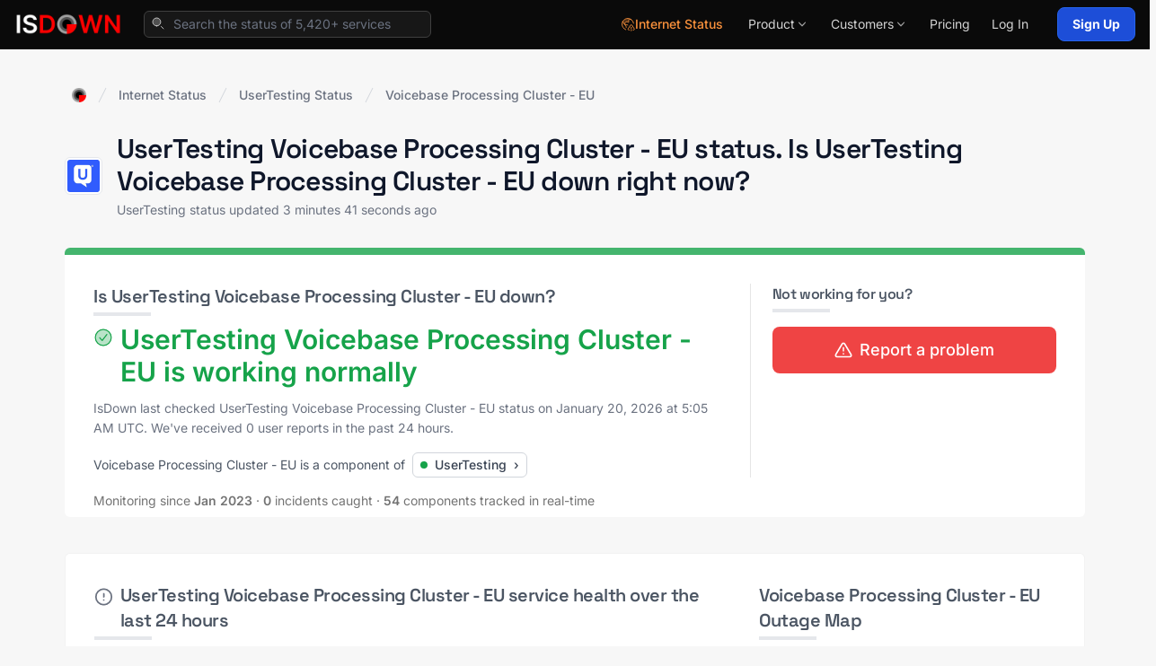

--- FILE ---
content_type: text/html; charset=utf-8
request_url: https://isdown.app/status/usertesting/voicebase-processing-cluster-eu
body_size: 22974
content:
<!DOCTYPE html>
<html lang="en">
  <head>
    <meta name="csrf-param" content="authenticity_token" />
<meta name="csrf-token" content="VrJEbkDEjUA_4JHJws0-G-jJwEAJs0w9co_FGQ8PmPolroKXEk1bkwzdmrKDosDvbvXXb3tDGb9CoPUZIcJnBA" />
    
    <link rel="icon" type="image/png" href="https://isdown.app/assets/icon32-e0afc0adb6d669e7d33eb979bb5aa36d8e4bc469f0a2b305379d8c3ef91588ef.png" />

    <link rel="canonical" href="https://isdown.app/status/usertesting/voicebase-processing-cluster-eu" />

    <title>UserTesting Voicebase Processing Cluster - EU Status. Is UserTesting Voicebase Processing Cluster - EU down or having an outage? </title>
    <meta name="viewport" content="width=device-width, initial-scale=1.0">
    <meta property="og:logo" content="https://isdown.app/assets/icon256-071bf3ae368a4009cc4b45be94c0ba1fbda8036b4bb1e7d689401df281809b07.png">

    <meta name="description" content="Is UserTesting Voicebase Processing Cluster - EU down? Check real-time UserTesting Voicebase Processing Cluster - EU status, official outages, and user reports. See if everyone is having problems.">
    <meta name="title" content="UserTesting Voicebase Processing Cluster - EU Status. Is UserTesting Voicebase Processing Cluster - EU down or having an outage? ">

    <link rel="alternate" type="application/rss+xml" href="https://isdown.app/feed">

    <!-- Open Graph / Facebook -->
    <meta property="og:type" content="website">
    <meta property="og:url" content="https://isdown.app/status/usertesting/voicebase-processing-cluster-eu">
    <meta property="og:title" content="UserTesting Voicebase Processing Cluster - EU Status. Is UserTesting Voicebase Processing Cluster - EU down or having an outage? ">
    <meta property="og:description" content="Is UserTesting Voicebase Processing Cluster - EU down? Check real-time UserTesting Voicebase Processing Cluster - EU status, official outages, and user reports. See if everyone is having problems.">
    <meta property="og:image" content="https://images.isdown.app/usertesting-status.jpg">
    <meta property="og:site_name" content="IsDown">

    <!-- Twitter -->
    <meta property="twitter:card" content="summary_large_image">
    <meta property="twitter:url" content="https://isdown.app/status/usertesting/voicebase-processing-cluster-eu">
    <meta property="twitter:title" content="UserTesting Voicebase Processing Cluster - EU Status. Is UserTesting Voicebase Processing Cluster - EU down or having an outage? ">
    <meta property="twitter:description" content="Is UserTesting Voicebase Processing Cluster - EU down? Check real-time UserTesting Voicebase Processing Cluster - EU status, official outages, and user reports. See if everyone is having problems.">
    <meta property="twitter:image" content="https://images.isdown.app/usertesting-status.jpg">
    <meta property="twitter:site" content="@isdownapp">
    <meta property="twitter:creator" content="@isdownapp">

    
  <script type="application/ld+json">
    {"@context":"https://schema.org","@type":"Organization","name":"IsDown","url":"https://isdown.app","logo":"https://isdown.app/assets/icon256-071bf3ae368a4009cc4b45be94c0ba1fbda8036b4bb1e7d689401df281809b07.png","description":"Status page aggregator tracking 5420+ vendors including AWS, Azure, GitHub. Get instant outage alerts.","foundingDate":"2020","contactPoint":{"@type":"ContactPoint","email":"hi@isdown.app","contactType":"Customer Support","availableLanguage":["English"]},"sameAs":["https://twitter.com/isdownapp","https://www.linkedin.com/company/isdown","https://github.com/isdown","https://bsky.app/profile/isdown.app"],"address":{"@type":"PostalAddress","addressCountry":"US"}}
  </script>
            
  <script type="application/ld+json">
    {"@context":"https://schema.org","@type":"WebPage","name":"UserTesting Voicebase Processing Cluster - EU Status. Is UserTesting Voicebase Processing Cluster - EU down?","description":"Real-time UserTesting Voicebase Processing Cluster - EU status monitoring. Check current status, official outages, user reports, and get instant alerts when UserTesting Voicebase Processing Cluster - EU experiences issues.","url":"https://isdown.app/status/usertesting/voicebase-processing-cluster-eu","lastReviewed":"2026-01-20T05:09:01Z","reviewedBy":{"@type":"Organization","name":"IsDown"}}
  </script>
    
  <script type="application/ld+json">
  {
      "@context": "https://schema.org",
      "@type": "BreadcrumbList",
      "itemListElement": [
        {
          "@type": "ListItem",
          "position": 1,
          "name": "Internet Status",
          "item": "https://isdown.app/internet-status"
        },
        {
          "@type": "ListItem",
          "position": 2,
          "name": "UserTesting",
          "item": "https://isdown.app/status/usertesting"
        }
        ,{
            "@type": "ListItem",
            "position": 3,
            "name": "Voicebase Processing Cluster - EU",
            "item": "https://isdown.app/status/usertesting/voicebase-processing-cluster-eu"
        }
      ]
  }
  </script>
    
    <script type="application/ld+json">
      {"@context":"https://schema.org","@type":"FAQPage","mainEntity":[{"@type":"Question","name":"What is UserTesting Voicebase Processing Cluster - EU current status?","acceptedAnswer":{"@type":"Answer","text":"UserTesting Voicebase Processing Cluster - EU is currently operational. You can check UserTesting Voicebase Processing Cluster - EU status and current incidents and outages on the top of the page. The status is updated in almost real-time, and you can see the issues affecting customers."}},{"@type":"Question","name":"Is UserTesting Voicebase Processing Cluster - EU down today?","acceptedAnswer":{"@type":"Answer","text":"UserTesting Voicebase Processing Cluster - EU was not down today according to the official status page. In the last 24 hours, there were 0 outages reported. IsDown continuously monitors the UserTesting status page, looking for the latest outages and issues affecting customers. Check all recent outages in the section 'Latest UserTesting Voicebase Processing Cluster - EU outages, issues and problems' at the top of the page."}},{"@type":"Question","name":"When was the last UserTesting Voicebase Processing Cluster - EU outage?","acceptedAnswer":{"@type":"Answer","text":"We don't have a record of UserTesting Voicebase Processing Cluster - EU last outage"}},{"@type":"Question","name":"How to monitor or check UserTesting Voicebase Processing Cluster - EU status?","acceptedAnswer":{"@type":"Answer","text":"You can use IsDown service or go to UserTesting official status page. Some accounts also use Twitter to communicate the status."}},{"@type":"Question","name":"How can I be notified when UserTesting Voicebase Processing Cluster - EU is having issues or undergoing maintenance?","acceptedAnswer":{"@type":"Answer","text":"You can create an account in IsDown and monitor multiple services or subscribe for updates on the official status page. IsDown will send you a notification in real-time when UserTesting Voicebase Processing Cluster - EU has issues. UserTesting official status page might also offer notification options such as email, SMS, or Slack."}}]}
    </script>
        
  <script type="application/ld+json">
    {"@context":"https://schema.org","@type":"Service","name":"UserTesting Voicebase Processing Cluster - EU down? Check current status and outages","description":"Monitor UserTesting Voicebase Processing Cluster - EU status in real-time. Track outages, incidents, and maintenance windows with instant notifications via Slack, PagerDuty, Datadog, and more.","provider":{"@type":"Organization","name":"IsDown"},"url":"https://isdown.app/status/usertesting/voicebase-processing-cluster-eu","category":"Status Monitoring Service","targetProduct":{"@type":"Thing","name":"UserTesting Voicebase Processing Cluster - EU"}}
  </script>
                
    

<link rel="preload" as="style" href="https://fonts.googleapis.com/css2?family=Inter:wght@300;400;500;600;700&family=Space+Grotesk:wght@400;500;600;700&display=swap">
<style type="text/css">@font-face {font-family:Inter;font-style:normal;font-weight:300;src:url(/cf-fonts/v/inter/5.0.16/cyrillic-ext/wght/normal.woff2);unicode-range:U+0460-052F,U+1C80-1C88,U+20B4,U+2DE0-2DFF,U+A640-A69F,U+FE2E-FE2F;font-display:swap;}@font-face {font-family:Inter;font-style:normal;font-weight:300;src:url(/cf-fonts/v/inter/5.0.16/cyrillic/wght/normal.woff2);unicode-range:U+0301,U+0400-045F,U+0490-0491,U+04B0-04B1,U+2116;font-display:swap;}@font-face {font-family:Inter;font-style:normal;font-weight:300;src:url(/cf-fonts/v/inter/5.0.16/latin/wght/normal.woff2);unicode-range:U+0000-00FF,U+0131,U+0152-0153,U+02BB-02BC,U+02C6,U+02DA,U+02DC,U+0304,U+0308,U+0329,U+2000-206F,U+2074,U+20AC,U+2122,U+2191,U+2193,U+2212,U+2215,U+FEFF,U+FFFD;font-display:swap;}@font-face {font-family:Inter;font-style:normal;font-weight:300;src:url(/cf-fonts/v/inter/5.0.16/latin-ext/wght/normal.woff2);unicode-range:U+0100-02AF,U+0304,U+0308,U+0329,U+1E00-1E9F,U+1EF2-1EFF,U+2020,U+20A0-20AB,U+20AD-20CF,U+2113,U+2C60-2C7F,U+A720-A7FF;font-display:swap;}@font-face {font-family:Inter;font-style:normal;font-weight:300;src:url(/cf-fonts/v/inter/5.0.16/greek/wght/normal.woff2);unicode-range:U+0370-03FF;font-display:swap;}@font-face {font-family:Inter;font-style:normal;font-weight:300;src:url(/cf-fonts/v/inter/5.0.16/vietnamese/wght/normal.woff2);unicode-range:U+0102-0103,U+0110-0111,U+0128-0129,U+0168-0169,U+01A0-01A1,U+01AF-01B0,U+0300-0301,U+0303-0304,U+0308-0309,U+0323,U+0329,U+1EA0-1EF9,U+20AB;font-display:swap;}@font-face {font-family:Inter;font-style:normal;font-weight:300;src:url(/cf-fonts/v/inter/5.0.16/greek-ext/wght/normal.woff2);unicode-range:U+1F00-1FFF;font-display:swap;}@font-face {font-family:Inter;font-style:normal;font-weight:400;src:url(/cf-fonts/v/inter/5.0.16/vietnamese/wght/normal.woff2);unicode-range:U+0102-0103,U+0110-0111,U+0128-0129,U+0168-0169,U+01A0-01A1,U+01AF-01B0,U+0300-0301,U+0303-0304,U+0308-0309,U+0323,U+0329,U+1EA0-1EF9,U+20AB;font-display:swap;}@font-face {font-family:Inter;font-style:normal;font-weight:400;src:url(/cf-fonts/v/inter/5.0.16/latin/wght/normal.woff2);unicode-range:U+0000-00FF,U+0131,U+0152-0153,U+02BB-02BC,U+02C6,U+02DA,U+02DC,U+0304,U+0308,U+0329,U+2000-206F,U+2074,U+20AC,U+2122,U+2191,U+2193,U+2212,U+2215,U+FEFF,U+FFFD;font-display:swap;}@font-face {font-family:Inter;font-style:normal;font-weight:400;src:url(/cf-fonts/v/inter/5.0.16/latin-ext/wght/normal.woff2);unicode-range:U+0100-02AF,U+0304,U+0308,U+0329,U+1E00-1E9F,U+1EF2-1EFF,U+2020,U+20A0-20AB,U+20AD-20CF,U+2113,U+2C60-2C7F,U+A720-A7FF;font-display:swap;}@font-face {font-family:Inter;font-style:normal;font-weight:400;src:url(/cf-fonts/v/inter/5.0.16/cyrillic/wght/normal.woff2);unicode-range:U+0301,U+0400-045F,U+0490-0491,U+04B0-04B1,U+2116;font-display:swap;}@font-face {font-family:Inter;font-style:normal;font-weight:400;src:url(/cf-fonts/v/inter/5.0.16/greek-ext/wght/normal.woff2);unicode-range:U+1F00-1FFF;font-display:swap;}@font-face {font-family:Inter;font-style:normal;font-weight:400;src:url(/cf-fonts/v/inter/5.0.16/cyrillic-ext/wght/normal.woff2);unicode-range:U+0460-052F,U+1C80-1C88,U+20B4,U+2DE0-2DFF,U+A640-A69F,U+FE2E-FE2F;font-display:swap;}@font-face {font-family:Inter;font-style:normal;font-weight:400;src:url(/cf-fonts/v/inter/5.0.16/greek/wght/normal.woff2);unicode-range:U+0370-03FF;font-display:swap;}@font-face {font-family:Inter;font-style:normal;font-weight:500;src:url(/cf-fonts/v/inter/5.0.16/latin/wght/normal.woff2);unicode-range:U+0000-00FF,U+0131,U+0152-0153,U+02BB-02BC,U+02C6,U+02DA,U+02DC,U+0304,U+0308,U+0329,U+2000-206F,U+2074,U+20AC,U+2122,U+2191,U+2193,U+2212,U+2215,U+FEFF,U+FFFD;font-display:swap;}@font-face {font-family:Inter;font-style:normal;font-weight:500;src:url(/cf-fonts/v/inter/5.0.16/greek-ext/wght/normal.woff2);unicode-range:U+1F00-1FFF;font-display:swap;}@font-face {font-family:Inter;font-style:normal;font-weight:500;src:url(/cf-fonts/v/inter/5.0.16/greek/wght/normal.woff2);unicode-range:U+0370-03FF;font-display:swap;}@font-face {font-family:Inter;font-style:normal;font-weight:500;src:url(/cf-fonts/v/inter/5.0.16/latin-ext/wght/normal.woff2);unicode-range:U+0100-02AF,U+0304,U+0308,U+0329,U+1E00-1E9F,U+1EF2-1EFF,U+2020,U+20A0-20AB,U+20AD-20CF,U+2113,U+2C60-2C7F,U+A720-A7FF;font-display:swap;}@font-face {font-family:Inter;font-style:normal;font-weight:500;src:url(/cf-fonts/v/inter/5.0.16/cyrillic/wght/normal.woff2);unicode-range:U+0301,U+0400-045F,U+0490-0491,U+04B0-04B1,U+2116;font-display:swap;}@font-face {font-family:Inter;font-style:normal;font-weight:500;src:url(/cf-fonts/v/inter/5.0.16/cyrillic-ext/wght/normal.woff2);unicode-range:U+0460-052F,U+1C80-1C88,U+20B4,U+2DE0-2DFF,U+A640-A69F,U+FE2E-FE2F;font-display:swap;}@font-face {font-family:Inter;font-style:normal;font-weight:500;src:url(/cf-fonts/v/inter/5.0.16/vietnamese/wght/normal.woff2);unicode-range:U+0102-0103,U+0110-0111,U+0128-0129,U+0168-0169,U+01A0-01A1,U+01AF-01B0,U+0300-0301,U+0303-0304,U+0308-0309,U+0323,U+0329,U+1EA0-1EF9,U+20AB;font-display:swap;}@font-face {font-family:Inter;font-style:normal;font-weight:600;src:url(/cf-fonts/v/inter/5.0.16/latin-ext/wght/normal.woff2);unicode-range:U+0100-02AF,U+0304,U+0308,U+0329,U+1E00-1E9F,U+1EF2-1EFF,U+2020,U+20A0-20AB,U+20AD-20CF,U+2113,U+2C60-2C7F,U+A720-A7FF;font-display:swap;}@font-face {font-family:Inter;font-style:normal;font-weight:600;src:url(/cf-fonts/v/inter/5.0.16/cyrillic/wght/normal.woff2);unicode-range:U+0301,U+0400-045F,U+0490-0491,U+04B0-04B1,U+2116;font-display:swap;}@font-face {font-family:Inter;font-style:normal;font-weight:600;src:url(/cf-fonts/v/inter/5.0.16/greek/wght/normal.woff2);unicode-range:U+0370-03FF;font-display:swap;}@font-face {font-family:Inter;font-style:normal;font-weight:600;src:url(/cf-fonts/v/inter/5.0.16/greek-ext/wght/normal.woff2);unicode-range:U+1F00-1FFF;font-display:swap;}@font-face {font-family:Inter;font-style:normal;font-weight:600;src:url(/cf-fonts/v/inter/5.0.16/latin/wght/normal.woff2);unicode-range:U+0000-00FF,U+0131,U+0152-0153,U+02BB-02BC,U+02C6,U+02DA,U+02DC,U+0304,U+0308,U+0329,U+2000-206F,U+2074,U+20AC,U+2122,U+2191,U+2193,U+2212,U+2215,U+FEFF,U+FFFD;font-display:swap;}@font-face {font-family:Inter;font-style:normal;font-weight:600;src:url(/cf-fonts/v/inter/5.0.16/vietnamese/wght/normal.woff2);unicode-range:U+0102-0103,U+0110-0111,U+0128-0129,U+0168-0169,U+01A0-01A1,U+01AF-01B0,U+0300-0301,U+0303-0304,U+0308-0309,U+0323,U+0329,U+1EA0-1EF9,U+20AB;font-display:swap;}@font-face {font-family:Inter;font-style:normal;font-weight:600;src:url(/cf-fonts/v/inter/5.0.16/cyrillic-ext/wght/normal.woff2);unicode-range:U+0460-052F,U+1C80-1C88,U+20B4,U+2DE0-2DFF,U+A640-A69F,U+FE2E-FE2F;font-display:swap;}@font-face {font-family:Inter;font-style:normal;font-weight:700;src:url(/cf-fonts/v/inter/5.0.16/greek-ext/wght/normal.woff2);unicode-range:U+1F00-1FFF;font-display:swap;}@font-face {font-family:Inter;font-style:normal;font-weight:700;src:url(/cf-fonts/v/inter/5.0.16/cyrillic-ext/wght/normal.woff2);unicode-range:U+0460-052F,U+1C80-1C88,U+20B4,U+2DE0-2DFF,U+A640-A69F,U+FE2E-FE2F;font-display:swap;}@font-face {font-family:Inter;font-style:normal;font-weight:700;src:url(/cf-fonts/v/inter/5.0.16/greek/wght/normal.woff2);unicode-range:U+0370-03FF;font-display:swap;}@font-face {font-family:Inter;font-style:normal;font-weight:700;src:url(/cf-fonts/v/inter/5.0.16/latin-ext/wght/normal.woff2);unicode-range:U+0100-02AF,U+0304,U+0308,U+0329,U+1E00-1E9F,U+1EF2-1EFF,U+2020,U+20A0-20AB,U+20AD-20CF,U+2113,U+2C60-2C7F,U+A720-A7FF;font-display:swap;}@font-face {font-family:Inter;font-style:normal;font-weight:700;src:url(/cf-fonts/v/inter/5.0.16/cyrillic/wght/normal.woff2);unicode-range:U+0301,U+0400-045F,U+0490-0491,U+04B0-04B1,U+2116;font-display:swap;}@font-face {font-family:Inter;font-style:normal;font-weight:700;src:url(/cf-fonts/v/inter/5.0.16/latin/wght/normal.woff2);unicode-range:U+0000-00FF,U+0131,U+0152-0153,U+02BB-02BC,U+02C6,U+02DA,U+02DC,U+0304,U+0308,U+0329,U+2000-206F,U+2074,U+20AC,U+2122,U+2191,U+2193,U+2212,U+2215,U+FEFF,U+FFFD;font-display:swap;}@font-face {font-family:Inter;font-style:normal;font-weight:700;src:url(/cf-fonts/v/inter/5.0.16/vietnamese/wght/normal.woff2);unicode-range:U+0102-0103,U+0110-0111,U+0128-0129,U+0168-0169,U+01A0-01A1,U+01AF-01B0,U+0300-0301,U+0303-0304,U+0308-0309,U+0323,U+0329,U+1EA0-1EF9,U+20AB;font-display:swap;}@font-face {font-family:Space Grotesk;font-style:normal;font-weight:400;src:url(/cf-fonts/v/space-grotesk/5.0.16/latin/wght/normal.woff2);unicode-range:U+0000-00FF,U+0131,U+0152-0153,U+02BB-02BC,U+02C6,U+02DA,U+02DC,U+0304,U+0308,U+0329,U+2000-206F,U+2074,U+20AC,U+2122,U+2191,U+2193,U+2212,U+2215,U+FEFF,U+FFFD;font-display:swap;}@font-face {font-family:Space Grotesk;font-style:normal;font-weight:400;src:url(/cf-fonts/v/space-grotesk/5.0.16/latin-ext/wght/normal.woff2);unicode-range:U+0100-02AF,U+0304,U+0308,U+0329,U+1E00-1E9F,U+1EF2-1EFF,U+2020,U+20A0-20AB,U+20AD-20CF,U+2113,U+2C60-2C7F,U+A720-A7FF;font-display:swap;}@font-face {font-family:Space Grotesk;font-style:normal;font-weight:400;src:url(/cf-fonts/v/space-grotesk/5.0.16/vietnamese/wght/normal.woff2);unicode-range:U+0102-0103,U+0110-0111,U+0128-0129,U+0168-0169,U+01A0-01A1,U+01AF-01B0,U+0300-0301,U+0303-0304,U+0308-0309,U+0323,U+0329,U+1EA0-1EF9,U+20AB;font-display:swap;}@font-face {font-family:Space Grotesk;font-style:normal;font-weight:500;src:url(/cf-fonts/v/space-grotesk/5.0.16/latin/wght/normal.woff2);unicode-range:U+0000-00FF,U+0131,U+0152-0153,U+02BB-02BC,U+02C6,U+02DA,U+02DC,U+0304,U+0308,U+0329,U+2000-206F,U+2074,U+20AC,U+2122,U+2191,U+2193,U+2212,U+2215,U+FEFF,U+FFFD;font-display:swap;}@font-face {font-family:Space Grotesk;font-style:normal;font-weight:500;src:url(/cf-fonts/v/space-grotesk/5.0.16/latin-ext/wght/normal.woff2);unicode-range:U+0100-02AF,U+0304,U+0308,U+0329,U+1E00-1E9F,U+1EF2-1EFF,U+2020,U+20A0-20AB,U+20AD-20CF,U+2113,U+2C60-2C7F,U+A720-A7FF;font-display:swap;}@font-face {font-family:Space Grotesk;font-style:normal;font-weight:500;src:url(/cf-fonts/v/space-grotesk/5.0.16/vietnamese/wght/normal.woff2);unicode-range:U+0102-0103,U+0110-0111,U+0128-0129,U+0168-0169,U+01A0-01A1,U+01AF-01B0,U+0300-0301,U+0303-0304,U+0308-0309,U+0323,U+0329,U+1EA0-1EF9,U+20AB;font-display:swap;}@font-face {font-family:Space Grotesk;font-style:normal;font-weight:600;src:url(/cf-fonts/v/space-grotesk/5.0.16/latin/wght/normal.woff2);unicode-range:U+0000-00FF,U+0131,U+0152-0153,U+02BB-02BC,U+02C6,U+02DA,U+02DC,U+0304,U+0308,U+0329,U+2000-206F,U+2074,U+20AC,U+2122,U+2191,U+2193,U+2212,U+2215,U+FEFF,U+FFFD;font-display:swap;}@font-face {font-family:Space Grotesk;font-style:normal;font-weight:600;src:url(/cf-fonts/v/space-grotesk/5.0.16/vietnamese/wght/normal.woff2);unicode-range:U+0102-0103,U+0110-0111,U+0128-0129,U+0168-0169,U+01A0-01A1,U+01AF-01B0,U+0300-0301,U+0303-0304,U+0308-0309,U+0323,U+0329,U+1EA0-1EF9,U+20AB;font-display:swap;}@font-face {font-family:Space Grotesk;font-style:normal;font-weight:600;src:url(/cf-fonts/v/space-grotesk/5.0.16/latin-ext/wght/normal.woff2);unicode-range:U+0100-02AF,U+0304,U+0308,U+0329,U+1E00-1E9F,U+1EF2-1EFF,U+2020,U+20A0-20AB,U+20AD-20CF,U+2113,U+2C60-2C7F,U+A720-A7FF;font-display:swap;}@font-face {font-family:Space Grotesk;font-style:normal;font-weight:700;src:url(/cf-fonts/v/space-grotesk/5.0.16/latin/wght/normal.woff2);unicode-range:U+0000-00FF,U+0131,U+0152-0153,U+02BB-02BC,U+02C6,U+02DA,U+02DC,U+0304,U+0308,U+0329,U+2000-206F,U+2074,U+20AC,U+2122,U+2191,U+2193,U+2212,U+2215,U+FEFF,U+FFFD;font-display:swap;}@font-face {font-family:Space Grotesk;font-style:normal;font-weight:700;src:url(/cf-fonts/v/space-grotesk/5.0.16/vietnamese/wght/normal.woff2);unicode-range:U+0102-0103,U+0110-0111,U+0128-0129,U+0168-0169,U+01A0-01A1,U+01AF-01B0,U+0300-0301,U+0303-0304,U+0308-0309,U+0323,U+0329,U+1EA0-1EF9,U+20AB;font-display:swap;}@font-face {font-family:Space Grotesk;font-style:normal;font-weight:700;src:url(/cf-fonts/v/space-grotesk/5.0.16/latin-ext/wght/normal.woff2);unicode-range:U+0100-02AF,U+0304,U+0308,U+0329,U+1E00-1E9F,U+1EF2-1EFF,U+2020,U+20A0-20AB,U+20AD-20CF,U+2113,U+2C60-2C7F,U+A720-A7FF;font-display:swap;}</style>
<noscript><link href="https://fonts.googleapis.com/css2?family=Inter:wght@300;400;500;600;700&family=Space+Grotesk:wght@400;500;600;700&display=swap" rel="stylesheet"></noscript>

    <link rel="stylesheet" media="all" href="https://isdown.app/packs/css/application-0c9225b2.css" async="async" />
    <script src="https://isdown.app/packs/js/application-0cec999a2c894035840e.js" async="async"></script>

    <link rel="preconnect" href="https://www.googletagmanager.com">
<script>
  window.dataLayer = window.dataLayer || [];
  function gtag(){dataLayer.push(arguments);}
  gtag('js', new Date());
  gtag('config', 'AW-11201722222');
</script>
<script defer src="https://www.googletagmanager.com/gtag/js?id=AW-11201722222"></script>


  <script defer data-domain="isdown.app" data-api="https://sites.isdown.app/api/event" src="https://sites.isdown.app/worker/script.pageview-props.outbound-links.js" event-aggregate_key='service-UserTesting' event-user_logged_in="false" ></script>

  </head>

  <body class="flex flex-col h-screen leading-tight overflow-x-hidden relative pt-12 bg-neutral-100/70 antialiased" data-controller="ga-events">


      
<div class="main-header" id="main-header">
  <header class="header-container">
    <div class="header-inner">
      <nav class="header-nav">

        <div class="header-logo-section">
            <a href="https://isdown.app/">
              <img class="header-logo" alt="IsDown" height="36" src="https://isdown.app/assets/logo-white-c530bcb0d12c287aa78bcd56af50a86099b78e5644bcd08273b0c78d56b3262d.png" />

</a>              <form class="header-search-form" id="search" action="/search" accept-charset="UTF-8" method="get">
                <div class="search-wrapper">
                  <svg xmlns="http://www.w3.org/2000/svg" viewBox="0 0 18 18" aria-hidden="true" class="search-icon">
                    <g fill="none" stroke-linecap="round" stroke-linejoin="round" stroke-width="1" stroke="currentColor"><path d="M7.25 12.25C10.0114 12.25 12.25 10.0114 12.25 7.25C12.25 4.4886 10.0114 2.25 7.25 2.25C4.4886 2.25 2.25 4.4886 2.25 7.25C2.25 10.0114 4.4886 12.25 7.25 12.25Z" fill="currentColor" fill-opacity="0.3" data-stroke="none" stroke="none"></path> <path d="M15.75 15.75L12.9035 12.9035"></path> <path d="M7.25 12.25C10.0114 12.25 12.25 10.0114 12.25 7.25C12.25 4.4886 10.0114 2.25 7.25 2.25C4.4886 2.25 2.25 4.4886 2.25 7.25C2.25 10.0114 4.4886 12.25 7.25 12.25Z"></path></g>
                  </svg>
                  <input type="text" name="q" id="q" value="" placeholder="Search the status of 5,420+ services" class="search-input" autocomplete="off" />
                </div>
                <div class="search-results">
                  <ul id="search-results"></ul>
                </div>
</form>        </div>

        <div class="header-menu-section">



          <a class="hidden sm:inline-flex items-center gap-1.5 py-1.5 text-sm font-medium text-orange-400 hover:text-orange-300 px-3" href="/internet-status">
                <svg xmlns="http://www.w3.org/2000/svg" viewBox="0 0 18 18" aria-hidden="true" class="w-4 h-4">
                  <g fill="none" stroke-linecap="round" stroke-linejoin="round" stroke-width="1" stroke="currentColor"><path d="M6.85461 2.04793C4.55874 2.61682 3.05356 4.72304 2.58795 5.70505C2.85039 6.71247 3.86288 8.96093 5.81335 9.89552C4.94986 8.70187 5.18692 7.2491 6.2705 6.41618C7.71176 5.30831 9.14568 7.13997 9.80065 6.61935C10.0648 6.37554 9.77525 4.79077 9.97843 3.85109C10.1562 3.37702 11.0248 2.54063 13.0769 2.9876C12.1372 2.17491 9.72446 1.33681 6.85461 2.04793Z" fill="currentColor" fill-opacity="0.3" data-stroke="none" stroke="none"></path> <path d="M13.0008 2.98069L11.4893 2.9094C10.4948 2.8625 9.73551 3.7861 9.97371 4.7527L10.2457 5.8562C10.3051 6.0973 10.2086 6.3499 10.0036 6.4899C9.83801 6.603 9.62661 6.6251 9.44121 6.5487L8.51411 6.1666C7.78921 5.8678 6.96161 5.9623 6.32271 6.4169C5.75691 6.8194 5.40531 7.4578 5.36751 8.1511L5.29651 9.4532"></path> <path d="M2.59171 5.7457C3.02041 6.8697 3.97031 8.6883 5.49661 9.6832C5.92251 9.9178 6.90031 10.6811 6.83231 11.8894C6.80311 12.4071 6.85681 12.7572 6.96881 13.0122"></path> <path d="M5.75409 9.84741C6.64979 9.65851 7.71089 9.34091 8.91519 9.96631"></path> <path d="M6.2972 15.7294C3.6318 14.6579 1.75 12.0487 1.75 9C1.75 4.9959 4.9959 1.75 9 1.75C12.5929 1.75 15.5754 4.3635 16.15 7.7931"></path> <path d="M15.75 16.25H16.183C16.9711 16.25 17.4495 15.3808 17.0278 14.7149L14.0948 10.0839C13.7022 9.46401 12.7978 9.46401 12.4052 10.0839L9.4722 14.7149C9.0505 15.3807 9.5289 16.25 10.317 16.25H10.75"></path> <path d="M13.25 12.75V14.75"></path> <path d="M13.25 17.5C13.6642 17.5 14 17.1642 14 16.75C14 16.3358 13.6642 16 13.25 16C12.8358 16 12.5 16.3358 12.5 16.75C12.5 17.1642 12.8358 17.5 13.25 17.5Z" fill="currentColor" data-stroke="none" stroke="none"></path></g>
                </svg>
                Internet Status
</a>
          <div class="header-dropdown">


              <button type="button" class="dropdown-trigger" aria-expanded="false">
                <span>Product</span>
                <svg class="dropdown-chevron" viewBox="0 0 20 20" fill="currentColor" aria-hidden="true">
                  <path fill-rule="evenodd" d="M5.23 7.21a.75.75 0 011.06.02L10 11.168l3.71-3.938a.75.75 0 111.08 1.04l-4.25 4.5a.75.75 0 01-1.08 0l-4.25-4.5a.75.75 0 01.02-1.06z" clip-rule="evenodd" />
                </svg>
              </button>

              <div class="dropdown-panel dropdown-product">
                <div class="dropdown-content">
                  <div class="dropdown-grid">
                    <!-- Features Column -->
                    <div class="dropdown-column bordered">
                      <div class="dropdown-section-title">Features</div>

                      <div class="dropdown-menu-item">
                        <div class="menu-item-icon">
                          <svg xmlns="http://www.w3.org/2000/svg" viewBox="0 0 24 24" fill="none" stroke="currentColor" stroke-width="2" stroke-linecap="round" stroke-linejoin="round"><line x1="10" x2="21" y1="6" y2="6"></line><line x1="10" x2="21" y1="12" y2="12"></line><line x1="10" x2="21" y1="18" y2="18"></line><polyline points="3 6 4 7 6 5"></polyline><polyline points="3 12 4 13 6 11"></polyline><polyline points="3 18 4 19 6 17"></polyline></svg>
                        </div>
                        <div class="menu-item-content">
                          <a class="menu-item-title" href="/status-aggregation">
                            Status Page Aggregator
                            <span></span>
</a>                          <p class="menu-item-description">All vendor statuses in one place</p>
                        </div>
                      </div>

                      <div class="dropdown-menu-item">
                        <div class="menu-item-icon">
                          <svg xmlns="http://www.w3.org/2000/svg" fill="none" viewBox="0 0 24 24" stroke-width="1.5" stroke="currentColor">
                            <path stroke-linecap="round" stroke-linejoin="round" d="M10.125 2.25h-4.5c-.621 0-1.125.504-1.125 1.125v17.25c0 .621.504 1.125 1.125 1.125h12.75c.621 0 1.125-.504 1.125-1.125v-9M10.125 2.25h.375a9 9 0 019 9v.375M10.125 2.25A3.375 3.375 0 0113.5 5.625v1.5c0 .621.504 1.125 1.125 1.125h1.5a3.375 3.375 0 013.375 3.375M9 15l2.25 2.25L15 12" />
                          </svg>
                        </div>
                        <div class="menu-item-content">
                          <a class="font-semibold text-neutral-100 text-sm" href="/internal-status-page">
                            Status Pages
                            <span class="absolute inset-0"></span>
</a>                          <p class="menu-item-description">Status Pages for Every Need: Public, Private, Internal, or External</p>
                        </div>
                      </div>

                      <div class="dropdown-menu-item">
                        <div class="menu-item-icon">
                          <svg xmlns="http://www.w3.org/2000/svg" fill="none" viewBox="0 0 24 24" stroke-width="1.5" stroke="currentColor">
                          <path stroke-linecap="round" stroke-linejoin="round" d="M12 21a9.004 9.004 0 008.716-6.747M12 21a9.004 9.004 0 01-8.716-6.747M12 21c2.485 0 4.5-4.03 4.5-9S14.485 3 12 3m0 18c-2.485 0-4.5-4.03-4.5-9S9.515 3 12 3m0 0a8.997 8.997 0 017.843 4.582M12 3a8.997 8.997 0 00-7.843 4.582m15.686 0A11.953 11.953 0 0112 10.5c-2.998 0-5.74-1.1-7.843-2.918m15.686 0A8.959 8.959 0 0121 12c0 .778-.099 1.533-.284 2.253m0 0A17.919 17.919 0 0112 16.5c-3.162 0-6.133-.815-8.716-2.247m0 0A9.015 9.015 0 013 12c0-1.605.42-3.113 1.157-4.418" />
                            </svg>
                        </div>
                        <div class="menu-item-content">
                          <a class="font-semibold text-neutral-100 text-sm" href="/uptime-monitoring">
                            Uptime Monitoring
                            <span class="absolute inset-0"></span>
</a>                          <p class="menu-item-description">Monitor websites & APIs</p>
                        </div>
                      </div>

                      <div class="dropdown-menu-item">
                        <div class="menu-item-icon">
                          <svg xmlns="http://www.w3.org/2000/svg" fill="none" viewBox="0 0 24 24" stroke-width="1.5" stroke="currentColor">
                            <path stroke-linecap="round" stroke-linejoin="round" d="M16.5 10.5V6.75a4.5 4.5 0 10-9 0v3.75m-.75 11.25h10.5a2.25 2.25 0 002.25-2.25v-6.75a2.25 2.25 0 00-2.25-2.25H6.75a2.25 2.25 0 00-2.25 2.25v6.75a2.25 2.25 0 002.25 2.25z" />
                          </svg>
                        </div>
                        <div class="menu-item-content">
                          <a class="font-semibold text-neutral-100 text-sm" href="/ssl-monitoring">
                            SSL Monitoring
                            <span class="absolute inset-0"></span>
</a>                          <p class="menu-item-description">Certificate monitoring</p>
                        </div>
                      </div>

                      <a class="block text-center text-xs font-semibold text-neutral-300 hover:text-neutral-100 mt-4 p-2" href="/features">View all features →</a>
                    </div>

                    <!-- Resources Column -->
                    <div class="p-4 border-r border-neutral-900">
                      <div class="dropdown-section-title">Resources</div>

                      <div class="dropdown-menu-item">
                        <div class="menu-item-icon">
                          <svg xmlns="http://www.w3.org/2000/svg" width="24" height="24" viewBox="0 0 24 24" fill="none" stroke="currentColor" stroke-width="2" stroke-linecap="round" stroke-linejoin="round"><path d="M4 22h16a2 2 0 0 0 2-2V4a2 2 0 0 0-2-2H8a2 2 0 0 0-2 2v16a2 2 0 0 1-2 2Zm0 0a2 2 0 0 1-2-2v-9c0-1.1.9-2 2-2h2"/><path d="M18 14h-8"/><path d="M15 18h-5"/><path d="M10 6h8v4h-8V6Z"/></svg>
                        </div>
                        <div class="menu-item-content">
                          <a class="font-semibold text-neutral-100 text-sm" href="/blog">
                            Blog
                            <span class="absolute inset-0"></span>
</a>                          <p class="menu-item-description">Latest articles & updates</p>
                        </div>
                      </div>

                      <div class="dropdown-menu-item">
                        <div class="menu-item-icon">
                          <svg xmlns="http://www.w3.org/2000/svg" width="24" height="24" viewBox="0 0 24 24" fill="none" stroke="currentColor" stroke-width="2" stroke-linecap="round" stroke-linejoin="round"><circle cx="12" cy="12" r="10"/><path d="m4.93 4.93 4.24 4.24"/><path d="m14.83 9.17 4.24-4.24"/><path d="m14.83 14.83 4.24 4.24"/><path d="m9.17 14.83-4.24 4.24"/><circle cx="12" cy="12" r="4"/></svg>
                        </div>
                        <div class="menu-item-content">
                          <a class="font-semibold text-neutral-100 text-sm" target="_blank" href="https://help.isdown.app">
                            Help Center
                            <span class="absolute inset-0"></span>
</a>                          <p class="menu-item-description">Get answers</p>
                        </div>
                      </div>

                      <div class="dropdown-menu-item">
                        <div class="menu-item-icon">
                          <svg xmlns="http://www.w3.org/2000/svg" width="24" height="24" viewBox="0 0 24 24" fill="none" stroke="currentColor" stroke-width="2" stroke-linecap="round" stroke-linejoin="round"><polyline points="16 18 22 12 16 6"/><polyline points="8 6 2 12 8 18"/></svg>
                        </div>
                        <div class="menu-item-content">
                          <a class="font-semibold text-neutral-100 text-sm" target="_blank" href="https://help.isdown.app">
                            API Documentation
                            <span class="absolute inset-0"></span>
</a>                          <p class="menu-item-description">Developer docs</p>
                        </div>
                      </div>

                      <div class="p-2 mt-4 mb-2 text-neutral-500 font-normal text-xs uppercase">Free Tools</div>

                      <div class="flex flex-col gap-2 px-2">
                        <a class="font-semibold text-neutral-100 text-sm hover:text-blue-400" href="/tools/free-status-page">
                          Free Status Page Aggregator
</a>                        <a class="font-semibold text-neutral-100 text-sm hover:text-blue-400" href="/tools/ssl-checker">
                          SSL Checker
</a>                        <a class="font-semibold text-neutral-100 text-sm hover:text-blue-400" target="_blank" href="https://chrome.google.com/webstore/detail/isdown-check-if-a-service/dpdllpnjejdnanegplgodhoolmdjjgej">
                          Chrome Extension
</a>                      </div>
                    </div>

                    <!-- Integrations Column -->
                    <div class="p-4">
                      <div class="dropdown-section-title">Alerts where you need them</div>

                      <div class="integration-category">
                        <div class="category-grid">
                          <a class="integration-link" href="/slack-integration">
                            <img alt="Slack" loading="lazy" src="https://isdown.app/assets/icons/slack-1984d5644b079d0c2c860633ce0886a2c037419a7149fcf4a144660f7138f4e4.png" />
                            Slack
</a>                          <a class="integration-link" href="/microsoft-teams-integration">
                            <img alt="Microsoft Teams" loading="lazy" src="https://isdown.app/assets/icons/teams-4150ce651088ece35d83428b52a9817cbb027d2a388a8abc380f76120f3ce778.png" />
                            Microsoft Teams
</a>                          <a class="integration-link" href="/google-chat-integration">
                            <img alt="Google Chat" loading="lazy" src="https://isdown.app/assets/icons/google-chat-aab157b3ba55217ebbc53f08f1bdae72d9a0e08035a8aca0c3c8d782ec3e2296.png" />
                            Google Chat
</a>                          <a class="integration-link" href="/datadog-integration">
                            <img alt="Datadog" loading="lazy" src="https://isdown.app/assets/icons/datadog-939dba3588ea2c583a65268bb7187c0f8d94a6135196282a01371acc700a8998.png" />
                            Datadog
</a>                          <a class="integration-link" href="/grafana-integration">
                            <img alt="Grafana" loading="lazy" src="https://isdown.app/assets/icons/grafana-367e82d0d58c4e18369d720aba6581dd876b8e252e78c1a8758c8e4af3043d1f.png" />
                            Grafana
</a>
                          <a class="integration-link" href="/pagerduty-integration">
                            <img alt="PagerDuty" loading="lazy" src="https://isdown.app/assets/icons/pagerduty-d5efe380786b8b7950169fc07c1bd71aaa3e0f015540cdb10578baf2fc8dd01f.png" />
                            PagerDuty
</a>                          <a class="integration-link" href="/incidentio-integration">
                            <img alt="Incident.io" loading="lazy" src="https://isdown.app/assets/icons/incidentio-426d793e83fc5150ddeee34a70b10117ef20fe59f05bcd71315a629309bedf89.png" />
                            Incident.io
</a>
                          <a class="integration-link" href="/all-integrations">View all 20+ integrations</a>
                        </div>
                      </div>
                    </div>
                  </div>
                </div>
            </div>
          </div>

              <div class="header-dropdown hidden lg:inline-block">
                <button type="button" class="dropdown-trigger" aria-expanded="false">
                  <span>Customers</span>
                  <svg class="dropdown-chevron" viewBox="0 0 20 20" fill="currentColor" aria-hidden="true">
                    <path fill-rule="evenodd" d="M5.23 7.21a.75.75 0 011.06.02L10 11.168l3.71-3.938a.75.75 0 111.08 1.04l-4.25 4.5a.75.75 0 01-1.08 0l-4.25-4.5a.75.75 0 01.02-1.06z" clip-rule="evenodd" />
                  </svg>
                </button>

                <div class="dropdown-panel dropdown-customers">
                  <div class="dropdown-content">
                      <div class="dropdown-menu-item">
                        <div class="menu-item-icon">
                          <svg xmlns="http://www.w3.org/2000/svg" viewBox="0 0 24 24" fill="none" stroke="currentColor" stroke-width="2" stroke-linecap="round" stroke-linejoin="round"><path d="M16 21v-2a4 4 0 0 0-4-4H6a4 4 0 0 0-4 4v2"></path><circle cx="9" cy="7" r="4"></circle><path d="M22 21v-2a4 4 0 0 0-3-3.87"></path><path d="M16 3.13a4 4 0 0 1 0 7.75"></path></svg>
                        </div>
                        <div class="menu-item-content">
                          <a class="font-semibold text-neutral-100 text-sm" href="/for-software-products">
                            Software Products
                            <span class="absolute inset-0"></span>
</a>                          <p class="menu-item-description">For SaaS and software companies</p>
                        </div>
                      </div>

                      <div class="dropdown-menu-item">
                        <div class="menu-item-icon">
                          <svg xmlns="http://www.w3.org/2000/svg" viewBox="0 0 24 24" fill="none" stroke="currentColor" stroke-width="2" stroke-linecap="round" stroke-linejoin="round"><rect x="2" y="3" width="20" height="14" rx="2" ry="2"></rect><line x1="8" y1="21" x2="16" y2="21"></line><line x1="12" y1="17" x2="12" y2="21"></line></svg>
                        </div>
                        <div class="menu-item-content">
                          <a class="font-semibold text-neutral-100 text-sm" href="/for-managed-service-providers">
                            Managed Service Providers
                            <span class="absolute inset-0"></span>
</a>                          <p class="menu-item-description">For IT service providers and MSPs</p>
                        </div>
                      </div>

                      <div class="dropdown-menu-item">
                        <div class="menu-item-icon">
                          <svg xmlns="http://www.w3.org/2000/svg" viewBox="0 0 24 24" fill="none" stroke="currentColor" stroke-width="2" stroke-linecap="round" stroke-linejoin="round"><path d="M3 9l9-7 9 7v11a2 2 0 0 1-2 2H5a2 2 0 0 1-2-2z"></path><polyline points="9 22 9 12 15 12 15 22"></polyline></svg>
                        </div>
                        <div class="menu-item-content">
                          <a class="font-semibold text-neutral-100 text-sm" href="/for-k12-schools">
                            Education
                            <span class="absolute inset-0"></span>
</a>                          <p class="menu-item-description">For K-12 and educational institutions</p>
                        </div>
                      </div>

                      <div class="dropdown-menu-item">
                        <div class="menu-item-icon">
                          <svg xmlns="http://www.w3.org/2000/svg" viewBox="0 0 24 24" fill="none" stroke="currentColor" stroke-width="2" stroke-linecap="round" stroke-linejoin="round"><polygon points="12 2 2 7 12 12 22 7 12 2"></polygon><polyline points="2 17 12 22 22 17"></polyline><polyline points="2 12 12 17 22 12"></polyline></svg>
                        </div>
                        <div class="menu-item-content">
                          <a class="font-semibold text-neutral-100 text-sm" href="/for-agencies">
                            Development & Marketing Agencies
                            <span class="absolute inset-0"></span>
</a>                          <p class="menu-item-description">For web and marketing agencies</p>
                        </div>
                      </div>

                      <div class="dropdown-menu-item">
                        <div class="menu-item-icon">
                          <svg xmlns="http://www.w3.org/2000/svg" viewBox="0 0 24 24" fill="none" stroke="currentColor" stroke-width="2" stroke-linecap="round" stroke-linejoin="round"><path d="M18 10h-1.26A8 8 0 1 0 9 20h9a5 5 0 0 0 0-10z"></path></svg>
                        </div>
                        <div class="menu-item-content">
                          <a class="font-semibold text-neutral-100 text-sm" href="/for-devops">
                            DevOps Agencies
                            <span class="absolute inset-0"></span>
</a>                          <p class="menu-item-description">For DevOps and cloud service providers</p>
                        </div>
                      </div>

                      <div class="dropdown-menu-item">
                        <div class="menu-item-icon">
                          <svg xmlns="http://www.w3.org/2000/svg" viewBox="0 0 24 24" fill="none" stroke="currentColor" stroke-width="2" stroke-linecap="round" stroke-linejoin="round"><path d="M21 16V8a2 2 0 0 0-1-1.73l-7-4a2 2 0 0 0-2 0l-7 4A2 2 0 0 0 3 8v8a2 2 0 0 0 1 1.73l7 4a2 2 0 0 0 2 0l7-4A2 2 0 0 0 21 16z"></path><polyline points="3.27 6.96 12 12.01 20.73 6.96"></polyline><line x1="12" y1="22.08" x2="12" y2="12"></line></svg>
                        </div>
                        <div class="menu-item-content">
                          <a class="font-semibold text-neutral-100 text-sm" href="/for-it-support-teams">
                            Help Desk
                            <span class="absolute inset-0"></span>
</a>                          <p class="menu-item-description">For IT support and help desk teams</p>
                        </div>
                      </div>

                      <div class="dropdown-menu-item">
                        <div class="menu-item-icon">
                          <svg xmlns="http://www.w3.org/2000/svg" width="24" height="24" viewBox="0 0 24 24" fill="none" stroke="currentColor" stroke-width="2" stroke-linecap="round" stroke-linejoin="round"><rect width="7" height="7" x="14" y="3" rx="1"/><path d="M10 21V8a1 1 0 0 0-1-1H4a1 1 0 0 0-1 1v12a1 1 0 0 0 1 1h12a1 1 0 0 0 1-1v-5a1 1 0 0 0-1-1H3"/></svg>
                        </div>
                        <div class="menu-item-content">
                          <a class="font-semibold text-neutral-100 text-sm" href="/status-page-aggregator-as-a-service">
                            Status Page Aggregator as a Service
                            <span class="absolute inset-0"></span>
</a>                          <p class="menu-item-description">For companies that need to elevate their products with real-time outage data</p>
                        </div>
                      </div>
                  </div>
                </div>
              </div>


            <a class="hidden header-link sm:inline-block" href="/pricing">Pricing</a>


            <a class="header-link sm:inline-block hidden" href="/users/sign_in">Log In</a>
        </div>

        <div class="flex justify-end items-center shrink-0 text-slate-700 space-x-2">

            <div class="mobile-menu-toggle">
              <input type="checkbox" id="mobile-menu-toggle" class="mobile-menu-checkbox" aria-hidden="true" />
              <label for="mobile-menu-toggle" class="mobile-menu-button" aria-label="Toggle Menu" aria-controls="mobile-menu-panel" role="button">
                <svg xmlns="http://www.w3.org/2000/svg" viewBox="0 0 24 24" fill="none" stroke="currentColor" stroke-width="2" stroke-linecap="round" stroke-linejoin="round" class="lucide lucide-menu"><line x1="4" x2="20" y1="12" y2="12"/><line x1="4" x2="20" y1="6" y2="6"/><line x1="4" x2="20" y1="18" y2="18"/></svg>
              </label>
            </div>

              <a class="btn btn-primary inline-block hidden md:flex items-center" href="/users/sign_up?cta=top">
                <b>Sign Up</b>
</a>
        </div>

      </nav>
    </div>


  </header>
</div>

<div class="mobile-menu-panel" id="mobile-menu-panel">
  <label for="mobile-menu-toggle" class="mobile-menu-backdrop" aria-hidden="true"></label>
  <div class="mobile-menu-content">
    <label for="mobile-menu-toggle" class="mobile-menu-close" aria-label="Close Menu" role="button">
      <svg xmlns="http://www.w3.org/2000/svg" viewBox="0 0 24 24" fill="none" stroke="currentColor" stroke-width="2" stroke-linecap="round" stroke-linejoin="round" class="h-6 w-6"><line x1="18" x2="6" y1="6" y2="18"/><line x1="6" x2="18" y1="6" y2="18"/></svg>
    </label>
    <div class="mobile-menu-section-title">Use Cases</div>
    <a class="mobile-menu-link" href="/for-software-products">Software Products</a>
    <a class="mobile-menu-link" href="/for-managed-service-providers">MSPs</a>
    <a class="mobile-menu-link" href="/for-k12-schools">Schools</a>
    <a class="mobile-menu-link" href="/for-agencies">Development &amp; Marketing</a>
    <a class="mobile-menu-link" href="/for-devops">DevOps Agencies</a>
    <a class="mobile-menu-link" href="/for-it-support-teams">Help Desk</a>
    <div class="mobile-menu-section-title">&nbsp;</div>

    <a class="mobile-menu-link" href="/internet-status">Internet Status</a>
    <a class="mobile-menu-link" href="/blog">Blog</a>
    <a class="mobile-menu-link" href="/pricing">Pricing</a>
    <a class="mobile-menu-link" href="/users/sign_in">Log In</a>
    <a class="btn btn-primary font-bold mt-4 inline-block" href="/users/sign_up?cta=top">Try IsDown for free now</a>
  </div>
</div>



    <div class="mb-auto">
      



      
















<div class="relative">
  <div class="w-full mx-auto flex flex-wrap">
    <div class="w-full">

      <section class="rounded-md">
          <div class="flex flex-wrap w-full mx-auto">
              <div class="w-full">
                  <div class="max-w-6xl mx-auto px-2 mt-12">
                    <div class="flex lg:flex-row flex-col lg:justify-between gap-y-2">
                      <div class="items-center">
                        <nav class="grid grid-cols-1 max-w-7xl mx-auto justify-between" aria-label="Breadcrumb">
    <ol role="list" class="flex items-center space-x-2">
      <li>
        <div class="flex items-center">
        <a class="ml-2 text-sm font-medium text-gray-500 hover:text-gray-700" href="/">
          <img alt="IsDown Home" class="h-4" src="https://isdown.app/assets/icon48-6c88aa99518036e77f25b925935223a06ad22fca05d39f22231efba73c068589.png" />
</a>        </div>
      </li>
      <li>
        <div class="flex items-center">
          <svg class="h-5 w-5 flex-shrink-0 text-gray-300" fill="currentColor" viewBox="0 0 20 20" aria-hidden="true">
            <path d="M5.555 17.776l8-16 .894.448-8 16-.894-.448z" />
          </svg>
          <a class="ml-2 text-sm font-medium text-gray-500 hover:text-gray-700" href="/internet-status">
            Internet Status
</a>        </div>
      </li>
      <li>
        <div class="flex items-center">
          <svg class="h-5 w-5 flex-shrink-0 text-gray-300" fill="currentColor" viewBox="0 0 20 20" aria-hidden="true">
            <path d="M5.555 17.776l8-16 .894.448-8 16-.894-.448z" />
          </svg>
          <a class="ml-2 text-sm font-medium text-gray-500 hover:text-gray-700" href="/status/usertesting">UserTesting Status</a>
        </div>
      </li>
      <li>
        <div class="flex items-center">
          <svg class="h-5 w-5 flex-shrink-0 text-gray-300" fill="currentColor" viewBox="0 0 20 20" aria-hidden="true">
            <path d="M5.555 17.776l8-16 .894.448-8 16-.894-.448z" />
          </svg>
          <a class="ml-2 text-sm font-medium text-gray-500 hover:text-gray-700" href="/status/usertesting/voicebase-processing-cluster-eu">Voicebase Processing Cluster - EU</a>
        </div>
      </li>
    </ol>
</nav>
                      </div>
                      <div class="text-sm text-gray-500 leading-relaxed font-normal text-left sm:mt-0">

                      </div>
                    </div>
                    <div class="text-left max-w-6xl mx-auto grid grid-cols-1 justify-between items-center my-8">
                      <div class="text-left flex flex-wrap items-center col-span-full justify-between">
                        <div class="flex items-center">
                          <div class="w-16 hidden lg:inline-block">
                            <img alt="UserTesting" class="w-full logo-icon bg-white" src="https://images.isdown.app/91cjxjn4c2kr0a0wdicdlflnvr1w" />
                          </div>
                          <div class="lg:ml-4">
                            <h1 class="text-2xl lg:text-3xl text-slate-900 font-semibold text-balance tracking-tight mb-1 flex items-center lg:space-x-2">

                              UserTesting Voicebase Processing Cluster - EU status. Is UserTesting Voicebase Processing Cluster - EU down right now?
                            </h1>
                            <p class="text-sm text-gray-500 text-balance">
                                UserTesting status updated
                                  <time data-nosnippetdatetime="2026-01-20 05:05:19 UTC">
                                      3 minutes 41 seconds ago
                                  </time>
                            </p>
                          </div>
                        </div>


                      </div>
                    </div>
                  </div>


                  <div class="align-middle items-stretch relative px-2 max-w-6xl mx-auto mt-4 text-left">

                      <div class="max-w-6xl w-full mx-auto md:w-full text-xl lg:text-3xl xl:mt-0 relative  rounded-md text-left">

                        <!-- Status Column (Left - 3/4 width) -->

                        <div class="status-header p-4 xl:px-8 xl:pt-8 rounded-t-md ok relative grid grid-cols-1 lg:grid-cols-3 gap-6 lg:divide-x divide-neutral-200">
                          <div class="flex items-top lg:col-span-2">

                            <div class="text-center lg:text-left w-full flex items-center">
                              <div class="w-full">

                                <div class="flex items-top justify-between flex-wrap">
                                  <h2 class="h4-title no-margin text-left">
                                    Is UserTesting Voicebase Processing Cluster - EU down?
                                  </h2>

                                </div>

                                <p class="text-left text-2xl sm:text-3xl lg:text-3xl md:w-full text-green-600 dark:text-green-100 lg:px-0 w-full font-semibold text-balance mb-1 flex items-top space-x-2">
                                        <svg xmlns="http://www.w3.org/2000/svg" viewBox="0 0 18 18" aria-hidden="true" class="w-8 h-8"><g fill="none" stroke-linecap="round" stroke-linejoin="round" stroke-width="1" stroke="currentColor"><path d="M9 16.25C13.0041 16.25 16.25 13.0041 16.25 9C16.25 4.99594 13.0041 1.75 9 1.75C4.99594 1.75 1.75 4.99594 1.75 9C1.75 13.0041 4.99594 16.25 9 16.25Z" fill="currentColor" fill-opacity="0.3" data-stroke="none" stroke="none"></path> <path d="M9 16.25C13.0041 16.25 16.25 13.0041 16.25 9C16.25 4.99594 13.0041 1.75 9 1.75C4.99594 1.75 1.75 4.99594 1.75 9C1.75 13.0041 4.99594 16.25 9 16.25Z"></path> <path d="M5.75 9.25L8 11.75L12.25 6.25"></path></g></svg>

                                          <span class="">UserTesting Voicebase Processing Cluster - EU is working normally</span>
                                </p>



                                
<div class="block text-sm text-gray-500 leading-relaxed font-normal mt-3 text-left">
  IsDown last checked UserTesting Voicebase Processing Cluster - EU status on <time class="user-timezone-date" data-time="2026-01-20T05:05:19Z" datetime="2026-01-20T05:05:19Z">January 20, 2026</time> at <time class="user-timezone-time" data-time="2026-01-20T05:05:19Z" datetime="2026-01-20T05:05:19Z">05:05 AM UTC</time>. We've received 0 user reports in the past 24 hours.
</div>





                                <div class="text-sm font-normal">
                                </div>

                                  <div class="text-sm text-gray-600 mt-4 leading-relaxed font-normal flex items-center hidden lg:flex">
                                  Voicebase Processing Cluster - EU is a component of
                                  <a class="ml-2 text-link font-medium inline-flex items-center py-0.5 px-2 border border-gray-300 rounded-md" href="/status/usertesting">
                                    <span class="bg-green-600 h-2 w-2 inline-block rounded-full mr-2"></span>
                                    UserTesting
                                    <span class="ml-2">&#8250;</span>
</a>                                  </div>

                              </div>
                            </div>
                          </div>

                          <!-- Having Problems Column (Right - 1/3 width) -->
                          <div class="lg:col-span-1 lg:pl-6 sm:pl-0">
                            
<div class="text-base font-light text-left rounded-md outage-card">
  <div class="text-left relative w-full">
      <div class="text-balance hidden" id="js-pulse-done">
        <span class="text-gray-500 text-sm">Thank you for reporting an issue with UserTesting.</span>
      </div>

        <form class="w-full" id="js-pulse" data-csrf-endpoint="/api/v1/csrf_token" data-needs-csrf-update="true" action="/pulses?component=voicebase-processing-cluster-eu&amp;service=usertesting" accept-charset="UTF-8" data-remote="true" method="post">
          <input type="hidden" name="other_issue" id="other_issue" value="true" autocomplete="off" />
          <h2 class="h4-title x-small text-gray-700 text-base text-left no-margin">
            Not working for you?
          </h2>
          <button name="button" type="submit" class="btn btn-red svg-large btn-lg flex flex-wrap justify-center items-center rounded text-center rounded-md my-4 font-semibold mt-2 cursor-pointer text-lg text-balance w-full" data-service="UserTesting">
            <div class="flex items-center">
              <svg xmlns="http://www.w3.org/2000/svg" viewBox="0 0 24 24" fill="none" stroke="currentColor" stroke-width="2" stroke-linecap="round" stroke-linejoin="round" class="inline-block mr-2 w-5 h-5">
                <path d="M10.29 3.86L1.82 18a2 2 0 0 0 1.71 3h16.94a2 2 0 0 0 1.71-3L13.71 3.86a2 2 0 0 0-3.42 0z"></path>
                <line x1="12" y1="9" x2="12" y2="13"></line>
                <line x1="12" y1="17" x2="12.01" y2="17"></line>
              </svg>
              Report a problem
            </div>
</button></form>  </div>

</div>

                          </div>
                        </div>

                        <!-- Stats Bar -->
                        <div class="grid grid-cols-1 text-sm text-neutral-500 bg-white rounded-b-md bg-gray-50/50 divide-x divide-neutral-100 gap-4">
                          <div class="gap-1 pb-2 px-4 lg:px-8">
                            Monitoring since <span class="font-semibold">Jan 2023</span>
                            <span class="text-neutral-500">&#183;</span>
                            <span class="font-semibold">0</span> incidents caught
                              <span class="text-neutral-500">&#183;</span>
                              <span class="font-semibold">54</span> components tracked in real-time
                          </div>
                        </div>
                      </div>



                      <!-- Content below status section -->
                      <div class="max-w-6xl w-full mx-auto mt-6">






                          <div class="outage-cards">
                            <div class="outage-card mt-4 relative">



                              <div class="rounded-md">
                                <div class="w-full relative grid grid-cols-3 gap-10">
                                  <div class="col-span-full md:col-span-2">
                                    <h3 class="h4-title no-margin">
                                      <div class="flex items-center">
                                        <svg xmlns="http://www.w3.org/2000/svg" width="24" height="24" viewBox="0 0 24 24" fill="none" stroke="currentColor" stroke-width="2" stroke-linecap="round" stroke-linejoin="round" class="inline-block mr-2 text-gray-500 h-8 self-start"><circle cx="12" cy="12" r="10"/><line x1="12" x2="12" y1="8" y2="12"/><line x1="12" x2="12.01" y1="16" y2="16"/></svg>
                                        UserTesting Voicebase Processing Cluster - EU service health over the last 24 hours
                                      </div>
                                    </h3>
                                    <canvas id="myChart" height="110" class="h-[100px] sm:h-[110px]"></canvas>

                                    <p class="text-sm text-gray-500 text-left mb-2 col-span-full">
                                      This chart shows the number of user-reported issues for UserTesting Voicebase Processing Cluster - EU service health over the past 24 hours, grouped into 20-minute intervals. It's normal to see occasional reports, which may be due to individual user issues rather than a broader problem.
                                    </p>
                                  </div>

                                  <div class="col-span-full md:col-span-1">
                                    <h3 class="h4-title no-margin">
                                      <div class="flex items-center">
                                        Voicebase Processing Cluster - EU Outage Map
                                      </div>
                                    </h3>
                                    <div class="relative overflow-hidden rounded-lg border border-gray-200">
                                      <img alt="UserTesting Outage Map" class="w-full mx-auto object-cover" style="height: 150px;" src="https://isdown.app/assets/outage-map-reports-dccaf676057163a6efeee677be3ba0fb740338f880c88a30eeb347bcfe0d717d.png" />

                                    </div>
                                    <p class="text-sm text-gray-500 text-left mt-2">
                                      See where UserTesting Voicebase Processing Cluster - EU users are reporting performance issues or downtime. The map shows recent outages from around the world.
                                    </p>
                                    <a class="btn btn-secondary mt-5 inline-block" href="/status/usertesting/reports-map">
                                      Voicebase Processing Cluster - EU Outage Map
</a>                                  </div>
                                </div>
                              </div>


                            </div>

                              <div class="hidden lg:flex items-center bg-gray-50 border border-gray-200 rounded-lg overflow-hidden">
                                <div class="flex-shrink-0 px-2 py-3 border-r border-gray-200">
                                  <span class="text-sm font-medium text-gray-600">Related services</span>
                                </div>
                                <div class="flex-1 min-w-0 overflow-hidden">
                                  
<div class="services-marquee-section light overflow-hidden " data-position="inline">
  <div class="py-3">
    <div class="services-marquee-container">
      <div class="services-marquee-track">
          <a class="services-marquee-item" rel="noopener" href="/status/aws?utm_source=marquee">
            <div class="services-marquee-card-compact">
              <div class="flex items-center gap-1.5">
                <img alt="AWS" class="h-5 w-5 rounded flex-shrink-0" loading="lazy" src="https://images.isdown.app/d33guzakvxq5kkj1ex6yj5lm6rlv" />
                <span class="font-medium text-xs whitespace-nowrap">AWS</span>
                <span class="w-1.5 h-1.5 rounded-full bg-green-600 flex-shrink-0"></span>
              </div>
            </div>
</a>          <a class="services-marquee-item" rel="noopener" href="/status/azure?utm_source=marquee">
            <div class="services-marquee-card-compact">
              <div class="flex items-center gap-1.5">
                <img alt="Microsoft Azure" class="h-5 w-5 rounded flex-shrink-0" loading="lazy" src="https://images.isdown.app/q33eozd7qnci2g3k402slt750r25" />
                <span class="font-medium text-xs whitespace-nowrap">Microsoft Azure</span>
                <span class="w-1.5 h-1.5 rounded-full bg-green-600 flex-shrink-0"></span>
              </div>
            </div>
</a>          <a class="services-marquee-item" rel="noopener" href="/status/slack?utm_source=marquee">
            <div class="services-marquee-card-compact">
              <div class="flex items-center gap-1.5">
                <img alt="Slack" class="h-5 w-5 rounded flex-shrink-0" loading="lazy" src="https://images.isdown.app/43nmgir228ax374pazxdlr0apkip" />
                <span class="font-medium text-xs whitespace-nowrap">Slack</span>
                <span class="w-1.5 h-1.5 rounded-full bg-green-600 flex-shrink-0"></span>
              </div>
            </div>
</a>          <a class="services-marquee-item" rel="noopener" href="/status/isdown?utm_source=marquee">
            <div class="services-marquee-card-compact">
              <div class="flex items-center gap-1.5">
                <img alt="IsDown" class="h-5 w-5 rounded flex-shrink-0" loading="lazy" src="https://images.isdown.app/oyqreyr7e1xv3b59wngpt4zkob4i" />
                <span class="font-medium text-xs whitespace-nowrap">IsDown</span>
                <span class="w-1.5 h-1.5 rounded-full bg-green-600 flex-shrink-0"></span>
              </div>
            </div>
</a>          <a class="services-marquee-item" rel="noopener" href="/status/launchdarkly?utm_source=marquee">
            <div class="services-marquee-card-compact">
              <div class="flex items-center gap-1.5">
                <img alt="LaunchDarkly" class="h-5 w-5 rounded flex-shrink-0" loading="lazy" src="https://images.isdown.app/08r6501ru88h3ecyzguvmy1rx0i4" />
                <span class="font-medium text-xs whitespace-nowrap">LaunchDarkly</span>
                <span class="w-1.5 h-1.5 rounded-full bg-green-600 flex-shrink-0"></span>
              </div>
            </div>
</a>          <a class="services-marquee-item" rel="noopener" href="/status/anaplan?utm_source=marquee">
            <div class="services-marquee-card-compact">
              <div class="flex items-center gap-1.5">
                <img alt="Anaplan" class="h-5 w-5 rounded flex-shrink-0" loading="lazy" src="https://images.isdown.app/jz9e8b8mpim4k9n5fj43w5zilb6n" />
                <span class="font-medium text-xs whitespace-nowrap">Anaplan</span>
                <span class="w-1.5 h-1.5 rounded-full bg-green-600 flex-shrink-0"></span>
              </div>
            </div>
</a>          <a class="services-marquee-item" rel="noopener" href="/status/salesforce?utm_source=marquee">
            <div class="services-marquee-card-compact">
              <div class="flex items-center gap-1.5">
                <img alt="Salesforce" class="h-5 w-5 rounded flex-shrink-0" loading="lazy" src="https://images.isdown.app/2endr9z02tnlbalevvfenvmtxp9q" />
                <span class="font-medium text-xs whitespace-nowrap">Salesforce</span>
                <span class="w-1.5 h-1.5 rounded-full bg-orange-500 flex-shrink-0"></span>
              </div>
            </div>
</a>          <a class="services-marquee-item" rel="noopener" href="/status/sap-concur?utm_source=marquee">
            <div class="services-marquee-card-compact">
              <div class="flex items-center gap-1.5">
                <img alt="SAP Concur" class="h-5 w-5 rounded flex-shrink-0" loading="lazy" src="https://images.isdown.app/hbfi30bplh7nlehha0kuwfz52tpl" />
                <span class="font-medium text-xs whitespace-nowrap">SAP Concur</span>
                <span class="w-1.5 h-1.5 rounded-full bg-green-600 flex-shrink-0"></span>
              </div>
            </div>
</a>          <a class="services-marquee-item" rel="noopener" href="/status/akamai?utm_source=marquee">
            <div class="services-marquee-card-compact">
              <div class="flex items-center gap-1.5">
                <img alt="Akamai" class="h-5 w-5 rounded flex-shrink-0" loading="lazy" src="https://images.isdown.app/4hxomuatfj9gu96b3gyzhoxjnf7e" />
                <span class="font-medium text-xs whitespace-nowrap">Akamai</span>
                <span class="w-1.5 h-1.5 rounded-full bg-green-600 flex-shrink-0"></span>
              </div>
            </div>
</a>          <a class="services-marquee-item" rel="noopener" href="/status/azure-databricks?utm_source=marquee">
            <div class="services-marquee-card-compact">
              <div class="flex items-center gap-1.5">
                <img alt="Azure Databricks" class="h-5 w-5 rounded flex-shrink-0" loading="lazy" src="https://images.isdown.app/zcexkmvfsy7dxbps6ai970e71jjs" />
                <span class="font-medium text-xs whitespace-nowrap">Azure Databricks</span>
                <span class="w-1.5 h-1.5 rounded-full bg-green-600 flex-shrink-0"></span>
              </div>
            </div>
</a>          <a class="services-marquee-item" rel="noopener" href="/status/frame-io?utm_source=marquee">
            <div class="services-marquee-card-compact">
              <div class="flex items-center gap-1.5">
                <img alt="Frame.io" class="h-5 w-5 rounded flex-shrink-0" loading="lazy" src="https://images.isdown.app/fqasd7ikf6zmgri7w361vp6xj6gj" />
                <span class="font-medium text-xs whitespace-nowrap">Frame.io</span>
                <span class="w-1.5 h-1.5 rounded-full bg-green-600 flex-shrink-0"></span>
              </div>
            </div>
</a>          <a class="services-marquee-item" rel="noopener" href="/status/box?utm_source=marquee">
            <div class="services-marquee-card-compact">
              <div class="flex items-center gap-1.5">
                <img alt="Box" class="h-5 w-5 rounded flex-shrink-0" loading="lazy" src="https://images.isdown.app/zyj1p2os7qwktlev83fh27k16rgt" />
                <span class="font-medium text-xs whitespace-nowrap">Box</span>
                <span class="w-1.5 h-1.5 rounded-full bg-green-600 flex-shrink-0"></span>
              </div>
            </div>
</a>          <a class="services-marquee-item" rel="noopener" href="/status/pros?utm_source=marquee">
            <div class="services-marquee-card-compact">
              <div class="flex items-center gap-1.5">
                <img alt="PROS" class="h-5 w-5 rounded flex-shrink-0" loading="lazy" src="https://images.isdown.app/pa6fzsd9a2or5fbmxcosjtellpgs" />
                <span class="font-medium text-xs whitespace-nowrap">PROS</span>
                <span class="w-1.5 h-1.5 rounded-full bg-green-600 flex-shrink-0"></span>
              </div>
            </div>
</a>          <a class="services-marquee-item" rel="noopener" href="/status/snowflake?utm_source=marquee">
            <div class="services-marquee-card-compact">
              <div class="flex items-center gap-1.5">
                <img alt="Snowflake" class="h-5 w-5 rounded flex-shrink-0" loading="lazy" src="https://images.isdown.app/cbwvl91l6zuh1n6b7y6inv0gbvw8" />
                <span class="font-medium text-xs whitespace-nowrap">Snowflake</span>
                <span class="w-1.5 h-1.5 rounded-full bg-green-600 flex-shrink-0"></span>
              </div>
            </div>
</a>          <a class="services-marquee-item" rel="noopener" href="/status/dun-bradstreet?utm_source=marquee">
            <div class="services-marquee-card-compact">
              <div class="flex items-center gap-1.5">
                <img alt="Dun &amp; Bradstreet" class="h-5 w-5 rounded flex-shrink-0" loading="lazy" src="https://images.isdown.app/uh45cer3c2ltqmgxvgxl7e96xyqb" />
                <span class="font-medium text-xs whitespace-nowrap">Dun &amp; Bradstreet</span>
                <span class="w-1.5 h-1.5 rounded-full bg-green-600 flex-shrink-0"></span>
              </div>
            </div>
</a>          <a class="services-marquee-item" rel="noopener" href="/status/aws?utm_source=marquee">
            <div class="services-marquee-card-compact">
              <div class="flex items-center gap-1.5">
                <img alt="AWS" class="h-5 w-5 rounded flex-shrink-0" loading="lazy" src="https://images.isdown.app/d33guzakvxq5kkj1ex6yj5lm6rlv" />
                <span class="font-medium text-xs whitespace-nowrap">AWS</span>
                <span class="w-1.5 h-1.5 rounded-full bg-green-600 flex-shrink-0"></span>
              </div>
            </div>
</a>          <a class="services-marquee-item" rel="noopener" href="/status/azure?utm_source=marquee">
            <div class="services-marquee-card-compact">
              <div class="flex items-center gap-1.5">
                <img alt="Microsoft Azure" class="h-5 w-5 rounded flex-shrink-0" loading="lazy" src="https://images.isdown.app/q33eozd7qnci2g3k402slt750r25" />
                <span class="font-medium text-xs whitespace-nowrap">Microsoft Azure</span>
                <span class="w-1.5 h-1.5 rounded-full bg-green-600 flex-shrink-0"></span>
              </div>
            </div>
</a>          <a class="services-marquee-item" rel="noopener" href="/status/slack?utm_source=marquee">
            <div class="services-marquee-card-compact">
              <div class="flex items-center gap-1.5">
                <img alt="Slack" class="h-5 w-5 rounded flex-shrink-0" loading="lazy" src="https://images.isdown.app/43nmgir228ax374pazxdlr0apkip" />
                <span class="font-medium text-xs whitespace-nowrap">Slack</span>
                <span class="w-1.5 h-1.5 rounded-full bg-green-600 flex-shrink-0"></span>
              </div>
            </div>
</a>          <a class="services-marquee-item" rel="noopener" href="/status/isdown?utm_source=marquee">
            <div class="services-marquee-card-compact">
              <div class="flex items-center gap-1.5">
                <img alt="IsDown" class="h-5 w-5 rounded flex-shrink-0" loading="lazy" src="https://images.isdown.app/oyqreyr7e1xv3b59wngpt4zkob4i" />
                <span class="font-medium text-xs whitespace-nowrap">IsDown</span>
                <span class="w-1.5 h-1.5 rounded-full bg-green-600 flex-shrink-0"></span>
              </div>
            </div>
</a>          <a class="services-marquee-item" rel="noopener" href="/status/launchdarkly?utm_source=marquee">
            <div class="services-marquee-card-compact">
              <div class="flex items-center gap-1.5">
                <img alt="LaunchDarkly" class="h-5 w-5 rounded flex-shrink-0" loading="lazy" src="https://images.isdown.app/08r6501ru88h3ecyzguvmy1rx0i4" />
                <span class="font-medium text-xs whitespace-nowrap">LaunchDarkly</span>
                <span class="w-1.5 h-1.5 rounded-full bg-green-600 flex-shrink-0"></span>
              </div>
            </div>
</a>          <a class="services-marquee-item" rel="noopener" href="/status/anaplan?utm_source=marquee">
            <div class="services-marquee-card-compact">
              <div class="flex items-center gap-1.5">
                <img alt="Anaplan" class="h-5 w-5 rounded flex-shrink-0" loading="lazy" src="https://images.isdown.app/jz9e8b8mpim4k9n5fj43w5zilb6n" />
                <span class="font-medium text-xs whitespace-nowrap">Anaplan</span>
                <span class="w-1.5 h-1.5 rounded-full bg-green-600 flex-shrink-0"></span>
              </div>
            </div>
</a>          <a class="services-marquee-item" rel="noopener" href="/status/salesforce?utm_source=marquee">
            <div class="services-marquee-card-compact">
              <div class="flex items-center gap-1.5">
                <img alt="Salesforce" class="h-5 w-5 rounded flex-shrink-0" loading="lazy" src="https://images.isdown.app/2endr9z02tnlbalevvfenvmtxp9q" />
                <span class="font-medium text-xs whitespace-nowrap">Salesforce</span>
                <span class="w-1.5 h-1.5 rounded-full bg-orange-500 flex-shrink-0"></span>
              </div>
            </div>
</a>          <a class="services-marquee-item" rel="noopener" href="/status/sap-concur?utm_source=marquee">
            <div class="services-marquee-card-compact">
              <div class="flex items-center gap-1.5">
                <img alt="SAP Concur" class="h-5 w-5 rounded flex-shrink-0" loading="lazy" src="https://images.isdown.app/hbfi30bplh7nlehha0kuwfz52tpl" />
                <span class="font-medium text-xs whitespace-nowrap">SAP Concur</span>
                <span class="w-1.5 h-1.5 rounded-full bg-green-600 flex-shrink-0"></span>
              </div>
            </div>
</a>          <a class="services-marquee-item" rel="noopener" href="/status/akamai?utm_source=marquee">
            <div class="services-marquee-card-compact">
              <div class="flex items-center gap-1.5">
                <img alt="Akamai" class="h-5 w-5 rounded flex-shrink-0" loading="lazy" src="https://images.isdown.app/4hxomuatfj9gu96b3gyzhoxjnf7e" />
                <span class="font-medium text-xs whitespace-nowrap">Akamai</span>
                <span class="w-1.5 h-1.5 rounded-full bg-green-600 flex-shrink-0"></span>
              </div>
            </div>
</a>          <a class="services-marquee-item" rel="noopener" href="/status/azure-databricks?utm_source=marquee">
            <div class="services-marquee-card-compact">
              <div class="flex items-center gap-1.5">
                <img alt="Azure Databricks" class="h-5 w-5 rounded flex-shrink-0" loading="lazy" src="https://images.isdown.app/zcexkmvfsy7dxbps6ai970e71jjs" />
                <span class="font-medium text-xs whitespace-nowrap">Azure Databricks</span>
                <span class="w-1.5 h-1.5 rounded-full bg-green-600 flex-shrink-0"></span>
              </div>
            </div>
</a>          <a class="services-marquee-item" rel="noopener" href="/status/frame-io?utm_source=marquee">
            <div class="services-marquee-card-compact">
              <div class="flex items-center gap-1.5">
                <img alt="Frame.io" class="h-5 w-5 rounded flex-shrink-0" loading="lazy" src="https://images.isdown.app/fqasd7ikf6zmgri7w361vp6xj6gj" />
                <span class="font-medium text-xs whitespace-nowrap">Frame.io</span>
                <span class="w-1.5 h-1.5 rounded-full bg-green-600 flex-shrink-0"></span>
              </div>
            </div>
</a>          <a class="services-marquee-item" rel="noopener" href="/status/box?utm_source=marquee">
            <div class="services-marquee-card-compact">
              <div class="flex items-center gap-1.5">
                <img alt="Box" class="h-5 w-5 rounded flex-shrink-0" loading="lazy" src="https://images.isdown.app/zyj1p2os7qwktlev83fh27k16rgt" />
                <span class="font-medium text-xs whitespace-nowrap">Box</span>
                <span class="w-1.5 h-1.5 rounded-full bg-green-600 flex-shrink-0"></span>
              </div>
            </div>
</a>          <a class="services-marquee-item" rel="noopener" href="/status/pros?utm_source=marquee">
            <div class="services-marquee-card-compact">
              <div class="flex items-center gap-1.5">
                <img alt="PROS" class="h-5 w-5 rounded flex-shrink-0" loading="lazy" src="https://images.isdown.app/pa6fzsd9a2or5fbmxcosjtellpgs" />
                <span class="font-medium text-xs whitespace-nowrap">PROS</span>
                <span class="w-1.5 h-1.5 rounded-full bg-green-600 flex-shrink-0"></span>
              </div>
            </div>
</a>          <a class="services-marquee-item" rel="noopener" href="/status/snowflake?utm_source=marquee">
            <div class="services-marquee-card-compact">
              <div class="flex items-center gap-1.5">
                <img alt="Snowflake" class="h-5 w-5 rounded flex-shrink-0" loading="lazy" src="https://images.isdown.app/cbwvl91l6zuh1n6b7y6inv0gbvw8" />
                <span class="font-medium text-xs whitespace-nowrap">Snowflake</span>
                <span class="w-1.5 h-1.5 rounded-full bg-green-600 flex-shrink-0"></span>
              </div>
            </div>
</a>          <a class="services-marquee-item" rel="noopener" href="/status/dun-bradstreet?utm_source=marquee">
            <div class="services-marquee-card-compact">
              <div class="flex items-center gap-1.5">
                <img alt="Dun &amp; Bradstreet" class="h-5 w-5 rounded flex-shrink-0" loading="lazy" src="https://images.isdown.app/uh45cer3c2ltqmgxvgxl7e96xyqb" />
                <span class="font-medium text-xs whitespace-nowrap">Dun &amp; Bradstreet</span>
                <span class="w-1.5 h-1.5 rounded-full bg-green-600 flex-shrink-0"></span>
              </div>
            </div>
</a>      </div>
    </div>
  </div>
</div>


                                </div>
                              </div>

                              
<div class="mx-auto max-w-7xl w-full">
  <div class="relative overflow-hidden bg-neutral-900 text-white sm:rounded-2xl  grid grid-cols-1 lg:grid-cols-3 w-full">

    <div class="text-center lg:text-left text-white z-10 relative col-span-2 w-full p-4 sm:p-8 ">
      <h2 class="text-2xl font-bold sm:text-3xl lg:text-4xl text-balance headline max-w-3xl font-headers leading-tight">
          Looking to track UserTesting Voicebase Processing Cluster - EU outages?
      </h2>

        <div class="mt-4 text-base font-normal text-balance text-gray-200 max-w-3xl">
          <ul class="space-y-2 text-left">
            <li class="flex items-start">
              <svg xmlns="http://www.w3.org/2000/svg" viewBox="0 0 20 20" fill="currentColor" class="w-5 h-5 text-green-400 mr-2 flex-shrink-0 mt-0.5">
                <path fill-rule="evenodd" d="M10 18a8 8 0 100-16 8 8 0 000 16zm3.857-9.809a.75.75 0 00-1.214-.882l-3.483 4.79-1.88-1.88a.75.75 0 10-1.06 1.061l2.5 2.5a.75.75 0 001.137-.089l4-5.5z" clip-rule="evenodd" />
              </svg>
              <span>Monitor all your external dependencies in one place</span>
            </li>
            <li class="flex items-start">
              <svg xmlns="http://www.w3.org/2000/svg" viewBox="0 0 20 20" fill="currentColor" class="w-5 h-5 text-green-400 mr-2 flex-shrink-0 mt-0.5">
                <path fill-rule="evenodd" d="M10 18a8 8 0 100-16 8 8 0 000 16zm3.857-9.809a.75.75 0 00-1.214-.882l-3.483 4.79-1.88-1.88a.75.75 0 10-1.06 1.061l2.5 2.5a.75.75 0 001.137-.089l4-5.5z" clip-rule="evenodd" />
              </svg>
              <span>Get instant alerts when outages are detected</span>
            </li>
            <li class="flex items-start">
              <svg xmlns="http://www.w3.org/2000/svg" viewBox="0 0 20 20" fill="currentColor" class="w-5 h-5 text-green-400 mr-2 flex-shrink-0 mt-0.5">
                <path fill-rule="evenodd" d="M10 18a8 8 0 100-16 8 8 0 000 16zm3.857-9.809a.75.75 0 00-1.214-.882l-3.483 4.79-1.88-1.88a.75.75 0 10-1.06 1.061l2.5 2.5a.75.75 0 001.137-.089l4-5.5z" clip-rule="evenodd" />
              </svg>
              <span>Be the first to know if service is down</span>
            </li>
            <li class="flex items-start">
              <svg xmlns="http://www.w3.org/2000/svg" viewBox="0 0 20 20" fill="currentColor" class="w-5 h-5 text-green-400 mr-2 flex-shrink-0 mt-0.5">
                <path fill-rule="evenodd" d="M10 18a8 8 0 100-16 8 8 0 000 16zm3.857-9.809a.75.75 0 00-1.214-.882l-3.483 4.79-1.88-1.88a.75.75 0 10-1.06 1.061l2.5 2.5a.75.75 0 001.137-.089l4-5.5z" clip-rule="evenodd" />
              </svg>
              <span>Show real-time status on private or public status page</span>
            </li>
            <li class="flex items-start">
              <svg xmlns="http://www.w3.org/2000/svg" viewBox="0 0 20 20" fill="currentColor" class="w-5 h-5 text-green-400 mr-2 flex-shrink-0 mt-0.5">
                <path fill-rule="evenodd" d="M10 18a8 8 0 100-16 8 8 0 000 16zm3.857-9.809a.75.75 0 00-1.214-.882l-3.483 4.79-1.88-1.88a.75.75 0 10-1.06 1.061l2.5 2.5a.75.75 0 001.137-.089l4-5.5z" clip-rule="evenodd" />
              </svg>
              <span>Keep your team informed</span>
            </li>

          </ul>
        </div>

      <div class="mt-6 flex flex-wrap items-center justify-center gap-x-2 lg:justify-start max-w-3xl">
          <a class="btn btn-primary btn-lg px-6 py-3" href="/users/sign_up?cta=banner">
              Start monitoring for free
            <svg xmlns="http://www.w3.org/2000/svg" fill="none" viewBox="0 0 24 24" stroke-width="2" stroke="currentColor" class="w-5 h-5 ml-2 inline-block">
                <path stroke-linecap="round" stroke-linejoin="round" d="M13.5 4.5L21 12m0 0l-7.5 7.5M21 12H3" />
              </svg>
</a>

      </div>
    </div>

    <div class="hidden lg:inline-block relative -ml-10">
      <img class="absolute left-0 top-0 w-[32rem] max-w-none" alt="IsDown Dashboard" loading="lazy" src="https://isdown.app/assets/isdown-aggregator-2038657e4337c962b8f63946aeaff88832248ca88bee865473b33b41cf102cb9.svg" />
    </div>
  </div>

</div>



                            







                              <div class="">
                              </div>


                              <div class="col-span-1 outage-cards">




                              </div>

                          </div>
                      </div>
                  </div>



              </div>
          </div>
        </div>
      </section>

    </div>
  </div>

</div>








  <div class="faq-section">
  <div class="faq-container">
    <div class="mx-auto">
      <h2 class="section-header">
        Frequently Asked Questions
      </h2>

          <div class="faq-grid">
            <div class="faq-item">
              <h3>Is UserTesting Voicebase Processing Cluster - EU down today?</h3>
              <p>
                  UserTesting Voicebase Processing Cluster - EU isn't down.

                You can check UserTesting Voicebase Processing Cluster - EU status and incident details on the top of the page.
                IsDown continuously monitors UserTesting Voicebase Processing Cluster - EU official status page every few minutes.

                In the last 24 hours, there were 0 outages reported.
              </p>
            </div>
          </div>

          <div class="faq-grid">
            <div class="faq-item">
              <h3>What is the current UserTesting Voicebase Processing Cluster - EU status?</h3>
              <p>
                  UserTesting Voicebase Processing Cluster - EU is currently operational.

                You can check UserTesting Voicebase Processing Cluster - EU status and incident details on the top of the page.
                The status is updated in almost real-time, and you can see the latest outages and issues affecting customers.
              </p>
            </div>
          </div>

          <div class="faq-grid">
            <div class="faq-item">
              <h3>Is there a UserTesting Voicebase Processing Cluster - EU outage now?</h3>
              <p>
                  No, there is no ongoing official outage. Check on the top of the page if there are any reported problems by other users.
              </p>
            </div>
          </div>

        <div class="faq-grid">
          <div class="faq-item">
            <h3>Is UserTesting Voicebase Processing Cluster - EU down today or just slow?</h3>
            <p>
                Currently there's no report of UserTesting Voicebase Processing Cluster - EU being slow. Check on the top of the page if there are any reported problems by other users.
            </p>
          </div>
        </div>

        <div class="faq-grid">
          <div class="faq-item">
            <h3>How are UserTesting Voicebase Processing Cluster - EU outages detected?</h3>
            <p>
              IsDown monitors the UserTesting Voicebase Processing Cluster - EU official status page every few minutes. We also get reports from users like you. If there are enough reports about an outage, we'll show it on the top of the page.
            </p>
          </div>
        </div>

        <div class="faq-grid">
          <div class="faq-item">
            <h3>Is UserTesting Voicebase Processing Cluster - EU having an outage right now?</h3>
            <p>
              We don&#39;t have a record of UserTesting Voicebase Processing Cluster - EU last outage
            </p>
          </div>
        </div>




        <div class="faq-grid">
          <div class="faq-item">
            <h3>How IsDown compares to DownDetector when monitoring UserTesting?</h3>
            <p>
              IsDown and DownDetector help users determine if UserTesting is having problems. The big difference is that IsDown is a status page aggregator. IsDown monitors a service's official status page to give our customers a more reliable source of information instead of just relying on reports from users. The integration allows us to provide more details about UserTesting's Outages, like incident title, description, updates, and the parts of the affected service. Additionally, users can create internal status pages and set up notifications for all their third-party services.
            </p>
          </div>
        </div>
    </div>
  </div>
</div>

  <section class="max-w-7xl mx-auto px-2 py-20">
    <h2 class="h2-title text-center">
      Latest Articles from our Blog
    </h2>

    <div class="my-20 max-w-lg mx-auto grid gap-10 gap-y-20 lg:grid-cols-3 lg:max-w-none px-4">
      <div class="flex flex-col rounded-lg shadow-lg overflow-hidden group">
        <div class="flex-shrink-0">
          <a href="/blog/github-outage-tracker-and-history">
            <img class="h-52 w-full object-cover grayscale group-hover:grayscale-0 transition-all duration-300" loading="lazy" alt="GitHub Outage Tracker: 5 Real-Time Monitoring Methods" src="https://res.cloudinary.com/hkluq0fqe/image/upload/co_white,l_text:Roboto_50_bold:BEST%20PRACTICES/c_fit,h_50,w_2000/fl_layer_apply,g_west,x_175,y_-410/co_rgb:FFFFFF,l_text:Roboto_200_bold:GitHub%20Outage%20Tracker:%205%250AReal-Time%20Monitoring%250AMethods/c_fit,w_1800/fl_layer_apply,g_west,x_145,y_10/og-image-blog.jpg?_a=BACAGSEv" />
</a>        </div>
        <div class="flex-1 bg-white p-6 flex flex-col justify-between">
          <div class="flex-1">
            <div class="flex items-center space-x-1 text-sm text-gray-500">
              <time datetime="2025-12-29"> Dec 29, 2025 </time>
            </div>
            <a class="block mt-2" href="/blog/github-outage-tracker-and-history">
              <p class="text-xl font-semibold text-gray-900 text-balance">GitHub Outage Tracker: 5 Real-Time Monitoring Methods</p>
              <p class="mt-3 text-base text-gray-500 text-balance">Track GitHub outages before they kill your CI/CD. Compare official status pages, API monitoring, crowdsourced alerts, and automated GitHub outage tracker tools.</p>
</a>          </div>
        </div>
      </div>
      <div class="flex flex-col rounded-lg shadow-lg overflow-hidden group">
        <div class="flex-shrink-0">
          <a href="/blog/why-every-msp-needs-centralized-saas-monitoring">
            <img class="h-52 w-full object-cover grayscale group-hover:grayscale-0 transition-all duration-300" loading="lazy" alt="Why Every MSP Needs Centralized SaaS Monitoring" src="https://res.cloudinary.com/hkluq0fqe/image/upload/co_white,l_text:Roboto_50_bold:BEST%20PRACTICES/c_fit,h_50,w_2000/fl_layer_apply,g_west,x_175,y_-410/co_rgb:FFFFFF,l_text:Roboto_200_bold:Why%20Every%20MSP%250ANeeds%20Centralized%20SaaS%20Monitoring/c_fit,w_1800/fl_layer_apply,g_west,x_145,y_10/og-image-blog.jpg?_a=BACADKEv" />
</a>        </div>
        <div class="flex-1 bg-white p-6 flex flex-col justify-between">
          <div class="flex-1">
            <div class="flex items-center space-x-1 text-sm text-gray-500">
              <time datetime="2025-12-24"> Dec 24, 2025 </time>
            </div>
            <a class="block mt-2" href="/blog/why-every-msp-needs-centralized-saas-monitoring">
              <p class="text-xl font-semibold text-gray-900 text-balance">Why Every MSP Needs Centralized SaaS Monitoring</p>
              <p class="mt-3 text-base text-gray-500 text-balance">Stop losing clients during vendor outages. Learn how MSP SaaS monitoring eliminates blind spots when Microsoft 365, AWS, or Slack go down.</p>
</a>          </div>
        </div>
      </div>
      <div class="flex flex-col rounded-lg shadow-lg overflow-hidden group">
        <div class="flex-shrink-0">
          <a href="/blog/blameless-postmortem-foundation-of-site-reliability">
            <img class="h-52 w-full object-cover grayscale group-hover:grayscale-0 transition-all duration-300" loading="lazy" alt="Blameless Postmortem: Foundation of Site Reliability" src="https://res.cloudinary.com/hkluq0fqe/image/upload/co_white,l_text:Roboto_50_bold:INCIDENT%20MANAGEMENT/c_fit,h_50,w_2000/fl_layer_apply,g_west,x_175,y_-410/co_rgb:FFFFFF,l_text:Roboto_200_bold:Blameless%20Postmortem%3A%20Foundation%250Aof%20Site%20Reliability/c_fit,w_1800/fl_layer_apply,g_west,x_145,y_10/og-image-blog.jpg?_a=BACADKEv" />
</a>        </div>
        <div class="flex-1 bg-white p-6 flex flex-col justify-between">
          <div class="flex-1">
            <div class="flex items-center space-x-1 text-sm text-gray-500">
              <time datetime="2025-12-22"> Dec 22, 2025 </time>
            </div>
            <a class="block mt-2" href="/blog/blameless-postmortem-foundation-of-site-reliability">
              <p class="text-xl font-semibold text-gray-900 text-balance">Blameless Postmortem: Foundation of Site Reliability</p>
              <p class="mt-3 text-base text-gray-500 text-balance">Master blameless postmortem culture to build resilient systems. Learn how removing fault improves incident response and team collaboration.</p>
</a>          </div>
        </div>
      </div>
      <div class="flex flex-col rounded-lg shadow-lg overflow-hidden group">
        <div class="flex-shrink-0">
          <a href="/blog/building-your-dora-register-how-to-map-and-monitor-critical-saas-dependencies">
            <img class="h-52 w-full object-cover grayscale group-hover:grayscale-0 transition-all duration-300" loading="lazy" alt="Building Your DORA Register: Map Critical ICT Third-Party Providers" src="https://res.cloudinary.com/hkluq0fqe/image/upload/co_white,l_text:Roboto_50_bold:BEST%20PRACTICES/c_fit,h_50,w_2000/fl_layer_apply,g_west,x_175,y_-410/co_rgb:FFFFFF,l_text:Roboto_200_bold:Building%20Your%20DORA%20Register%3A%250AMap%20Critical%20ICT%20Third-Party%20Providers/c_fit,w_1800/fl_layer_apply,g_west,x_145,y_10/og-image-blog.jpg?_a=BACADKEv" />
</a>        </div>
        <div class="flex-1 bg-white p-6 flex flex-col justify-between">
          <div class="flex-1">
            <div class="flex items-center space-x-1 text-sm text-gray-500">
              <time datetime="2025-12-19"> Dec 19, 2025 </time>
            </div>
            <a class="block mt-2" href="/blog/building-your-dora-register-how-to-map-and-monitor-critical-saas-dependencies">
              <p class="text-xl font-semibold text-gray-900 text-balance">Building Your DORA Register: Map Critical ICT Third-Party Providers</p>
              <p class="mt-3 text-base text-gray-500 text-balance">Learn how to build a DORA register to map and monitor critical ICT third-party providers. Get practical steps for compliance and risk management.</p>
</a>          </div>
        </div>
      </div>
      <div class="flex flex-col rounded-lg shadow-lg overflow-hidden group">
        <div class="flex-shrink-0">
          <a href="/blog/stop-manual-checks-automating-dora-compliance-for-cloud-dependencies">
            <img class="h-52 w-full object-cover grayscale group-hover:grayscale-0 transition-all duration-300" loading="lazy" alt="Stop Manual Checks: Automating DORA Compliance for Cloud Dependencies" src="https://res.cloudinary.com/hkluq0fqe/image/upload/co_white,l_text:Roboto_50_bold:BEST%20PRACTICES/c_fit,h_50,w_2000/fl_layer_apply,g_west,x_175,y_-410/co_rgb:FFFFFF,l_text:Roboto_200_bold:Stop%20Manual%20Checks%3A%20Automating%250ADORA%20Compliance%20for%20Cloud%20Dependencies/c_fit,w_1800/fl_layer_apply,g_west,x_145,y_10/og-image-blog.jpg?_a=BACADKEv" />
</a>        </div>
        <div class="flex-1 bg-white p-6 flex flex-col justify-between">
          <div class="flex-1">
            <div class="flex items-center space-x-1 text-sm text-gray-500">
              <time datetime="2025-11-28"> Nov 28, 2025 </time>
            </div>
            <a class="block mt-2" href="/blog/stop-manual-checks-automating-dora-compliance-for-cloud-dependencies">
              <p class="text-xl font-semibold text-gray-900 text-balance">Stop Manual Checks: Automating DORA Compliance for Cloud Dependencies</p>
              <p class="mt-3 text-base text-gray-500 text-balance">Learn how to automate DORA third-party risk management for cloud dependencies. Stop manual checks and ensure compliance with proven automation strategies.</p>
</a>          </div>
        </div>
      </div>
      <div class="flex flex-col rounded-lg shadow-lg overflow-hidden group">
        <div class="flex-shrink-0">
          <a href="/blog/best-statuspage-io-alternatives-in-2025">
            <img class="h-52 w-full object-cover grayscale group-hover:grayscale-0 transition-all duration-300" loading="lazy" alt="Top 10 Statuspage.io Alternatives in 2025" src="https://res.cloudinary.com/hkluq0fqe/image/upload/co_white,l_text:Roboto_50_bold:OTHER/c_fit,h_50,w_2000/fl_layer_apply,g_west,x_175,y_-410/co_rgb:FFFFFF,l_text:Roboto_200_bold:Best%20Statuspage.io%250AAlternatives%20in%202025/c_fit,w_1800/fl_layer_apply,g_west,x_145,y_10/og-image-blog.jpg?_a=BACADKEv" />
</a>        </div>
        <div class="flex-1 bg-white p-6 flex flex-col justify-between">
          <div class="flex-1">
            <div class="flex items-center space-x-1 text-sm text-gray-500">
              <time datetime="2025-10-29"> Oct 29, 2025 </time>
            </div>
            <a class="block mt-2" href="/blog/best-statuspage-io-alternatives-in-2025">
              <p class="text-xl font-semibold text-gray-900 text-balance">Top 10 Statuspage.io Alternatives in 2025</p>
              <p class="mt-3 text-base text-gray-500 text-balance">Looking for a status page alternative? Learn the must-have features for incident communication, monitoring integration, and team collaboration.</p>
</a>          </div>
        </div>
      </div>
</div>

    <div class="my-10 text-center">
      <a class="inline-block mx-auto justify-center my-5 text-xl flex items-center text-blue-700 font-semibold hover:underline z-10" href="/blog">
        View all articles
        <svg xmlns="http://www.w3.org/2000/svg" viewBox="0 0 20 20" fill="currentColor" class="w-5 h-5 ml-1">
          <path fill-rule="evenodd" d="M7.21 14.77a.75.75 0 01.02-1.06L11.168 10 7.23 6.29a.75.75 0 111.04-1.08l4.5 4.25a.75.75 0 010 1.08l-4.5 4.25a.75.75 0 01-1.06-.02z" clip-rule="evenodd" />
        </svg>
</a>    </div>
  </section>





    
<div class="bg-neutral-900 text-white relative">
  <svg xmlns="http://www.w3.org/2000/svg" viewBox="0 0 24 24" fill="currentColor" class="fill-white h-80 absolute top-10 left-10 rotate-12 opacity-5  z-0"><path d="M12.8659 3.00017L22.3922 19.5002C22.6684 19.9785 22.5045 20.5901 22.0262 20.8662C21.8742 20.954 21.7017 21.0002 21.5262 21.0002H2.47363C1.92135 21.0002 1.47363 20.5525 1.47363 20.0002C1.47363 19.8246 1.51984 19.6522 1.60761 19.5002L11.1339 3.00017C11.41 2.52187 12.0216 2.358 12.4999 2.63414C12.6519 2.72191 12.7782 2.84815 12.8659 3.00017Z"></path></svg>

  <svg xmlns="http://www.w3.org/2000/svg" viewBox="0 0 24 24" fill="currentColor" class="fill-white h-64 absolute top-10 right-10 -rotate-[30deg] opacity-5 z-0"><path d="M12.8659 3.00017L22.3922 19.5002C22.6684 19.9785 22.5045 20.5901 22.0262 20.8662C21.8742 20.954 21.7017 21.0002 21.5262 21.0002H2.47363C1.92135 21.0002 1.47363 20.5525 1.47363 20.0002C1.47363 19.8246 1.51984 19.6522 1.60761 19.5002L11.1339 3.00017C11.41 2.52187 12.0216 2.358 12.4999 2.63414C12.6519 2.72191 12.7782 2.84815 12.8659 3.00017Z"></path></svg>

  <div class="max-w-3xl mx-auto text-center py-20 px-4 sm:py-40 sm:px-6 lg:px-8 z-10 relative">
    <h2 class="text-3xl font-bold sm:text-5xl">
      Ready to monitor UserTesting Voicebase Processing Cluster - EU and all your external dependencies?
    </h2>
    <div class="block">
      <a class="btn btn-primary btn-xl btn-wide font-bold mx-auto inline-block mt-8" href="/users/sign_up?cta=setup">Start Monitoring in 5 minutes</a>
    </div>
    <p class="text-slate-500 mt-2">
      14-day free trial &#183; No credit card required &#183; No code required
    </p>

  </div>
</div>


<div class="relative z-50 hidden" aria-labelledby="modal-title" role="dialog" aria-modal="true" id="modal">
  <div class="fixed inset-0 bg-gray-500 bg-opacity-75 transition-opacity"></div>

  <div class="fixed inset-0 z-10 w-screen overflow-y-auto">
    <div class="flex min-h-full items-end justify-center p-4 text-center sm:items-center sm:p-0">
      <div class="relative transform overflow-hidden rounded-3xl bg-white text-left shadow-xl transition-all w-full sm:max-w-4xl">
        <div class="flex flex-col md:flex-row min-h-[500px]">
          <!-- Form State (Left Panel) -->
          <div id="form-state" class="flex-1 px-8 py-10">
            <div class="text-center">
              <p class="text-sm text-gray-600 mb-4">What issue are you experiencing? Please share your problem to help other users. Never share sensitive information.</p>


                <!-- Single unified form -->
                <form class="new_comment" id="problem-report-form" data-needs-csrf-update="true" data-csrf-endpoint="/api/v1/csrf_token" action="/comments" accept-charset="UTF-8" method="post">
                    <input type="hidden" name="service" id="service" value="usertesting" autocomplete="off" />
                    <input type="hidden" name="component" id="component" value="voicebase-processing-cluster-eu" autocomplete="off" />
                    <input type="hidden" name="selected_problem" id="selected_problem_field" value="" autocomplete="off" />

                    <!-- First name field (always visible) -->
                    <div class="mb-6">
                      <div class="relative">
                        <input class="w-full p-3 rounded-xl border border-gray-300 focus:ring-2 focus:ring-blue-500 focus:border-blue-500 text-sm" placeholder="First Name (optional)" maxlength="50" size="50" type="text" name="comment[name]" id="comment_name" />
                        <span class="absolute right-2 top-3 text-xs text-gray-400">50 chars limit</span>
                      </div>
                    </div>

                    <!-- Problem selection (only shown if entity has problems) -->

                    <!-- Additional details for "Other issue" (shown if no problems, hidden if problems exist) -->
                    <div id="additional-details" class="">
                      <div class="mb-6">
                        <div class="relative">
                          <textarea id="comment_text_area" class="w-full p-3 rounded-xl border border-gray-300 focus:ring-2 focus:ring-blue-500 focus:border-blue-500 text-sm" placeholder="Please describe your issue in more detail" rows="5" maxlength="500" name="comment[text]">
</textarea>
                          <span class="absolute right-2 bottom-2 text-xs text-gray-400">500 chars limit</span>
                        </div>
                      </div>
                      <button type="submit" class="w-full px-4 py-3 text-sm bg-blue-600 hover:bg-blue-700 text-white font-medium rounded-xl transition-colors mb-2">
                        Send Report
                      </button>
                    </div>

                    <script src="https://challenges.cloudflare.com/turnstile/v0/api.js" async="async" defer="defer" data-turbo-track="reload" data-turbo-temporary="true"></script>
                    <div class="mb-6 flex justify-center">
                      <div class="cloudflare-turnstile"><div class="cf-turnstile" data-sitekey="0x4AAAAAAALuLD3SEp2kRuGb" data-size="normal" data-action="other" data-theme="light"></div></div>
                    </div>

                    <div class="text-center">
                      <button type="button" class="px-6 py-2 text-sm text-gray-500 hover:text-gray-700 transition-colors" onclick="document.getElementById('modal').classList.add('hidden');">
                        Cancel
                      </button>
                    </div>
</form>            </div>
          </div>

          <!-- Success State (Right Panel) - Always visible on desktop -->
          <div id="success-state" class="bg-neutral-900 flex-1 md:border-l md:border-gray-200 hidden md:flex md:flex-col md:justify-center relative">
            <!-- Close button for success state -->
            <button type="button" class="absolute top-4 right-4 p-2 text-gray-400 hover:text-white transition-colors z-10" onclick="document.getElementById('modal').classList.add('hidden');" aria-label="Close">
              <svg xmlns="http://www.w3.org/2000/svg" width="24" height="24" viewBox="0 0 24 24" fill="none" stroke="currentColor" stroke-width="2" stroke-linecap="round" stroke-linejoin="round"><line x1="18" y1="6" x2="6" y2="18"></line><line x1="6" y1="6" x2="18" y2="18"></line></svg>
            </button>
              <!-- Full CTA with small success message -->
              <div class="relative p-8 text-white w-full">
                <div class="flex items-center justify-center mb-6">
                  <img class="h-8" alt="IsDown" src="https://isdown.app/assets/logo-white-c530bcb0d12c287aa78bcd56af50a86099b78e5644bcd08273b0c78d56b3262d.png" />
                </div>

                <h3 class="text-2xl lg:text-3xl font-semibold text-center text-balance mb-6">
                    The Status Page Aggregator with Early Outage Detection


                </h3>

                <div class="mb-6 text-neutral-300">
                  IsDown aggregates official status pages and user reports to provide companies real-time visibility into the status of their third-party services.
                </div>

                <a class="flex items-center justify-center w-full px-6 py-3 bg-blue-600 hover:bg-blue-700 text-white font-medium rounded-xl transition-colors group" href="/users/sign_up?cta=feedback">
                  <span class="text-lg">Try IsDown risk-free</span>
                  <svg xmlns="http://www.w3.org/2000/svg" width="24" height="24" viewBox="0 0 24 24" fill="none" stroke="currentColor" stroke-width="2" stroke-linecap="round" stroke-linejoin="round" class="w-5 h-5 ml-2 group-hover:translate-x-1 transition-transform"><path d="M5 12h14M12 5l7 7-7 7"/></svg>
</a>
                <div class="text-sm text-gray-400 text-center mt-4 flex items-center justify-center gap-4">
                  <span class="flex items-center gap-1.5">
                    <svg xmlns="http://www.w3.org/2000/svg" width="16" height="16" viewBox="0 0 24 24" fill="none" stroke="currentColor" stroke-width="2" stroke-linecap="round" stroke-linejoin="round" class="text-green-400"><path d="M5 13l4 4L19 7"/></svg>
                    14-day free trial
                  </span>
                  <span class="flex items-center gap-1.5">
                    <svg xmlns="http://www.w3.org/2000/svg" width="16" height="16" viewBox="0 0 24 24" fill="none" stroke="currentColor" stroke-width="2" stroke-linecap="round" stroke-linejoin="round" class="text-green-400"><path d="M5 13l4 4L19 7"/></svg>
                    No credit card
                  </span>
                </div>

                <div class="mt-6 rounded-lg overflow-hidden shadow-lg border border-neutral-700">
                  <img class="w-full" alt="IsDown Dashboard" loading="lazy" src="https://isdown.app/assets/isdown-dashboard-example-v3-2360d247b729d9f2634ac081b434b019a5fa3395594c40d44babdb5dc8299007.png" />
                </div>
              </div>
          </div>
        </div>
      </div>
    </div>
  </div>
</div>


<script>
  document.addEventListener('DOMContentLoaded', function() {
    // Simple unified form submission handler
    function handleFormSubmit(form) {
      form.addEventListener('submit', async function(e) {
        e.preventDefault();

        // Disable submit buttons
        const submitBtns = form.querySelectorAll('button[type="submit"], input[type="submit"]');
        submitBtns.forEach(btn => {
          btn.disabled = true;
          if (btn.tagName === 'BUTTON') {
            btn.textContent = 'Sending...';
          } else {
            btn.value = 'Sending...';
          }
        });

        try {
          // Update CSRF token if needed (same strategy as pulse form)
          if (form.dataset.needsCsrfUpdate === 'true') {
            const tokenUpdated = await window.csrfTokenManager.updateFormToken(form);
            if (!tokenUpdated) {
              throw new Error('Failed to update CSRF token');
            }
          }

          // Submit via AJAX
          const formData = new FormData(form);
          const csrfToken = form.querySelector('input[name="authenticity_token"]')?.value;

          const response = await fetch('/comments', {
            method: 'POST',
            headers: {
              'X-CSRF-Token': csrfToken,
              'X-Requested-With': 'XMLHttpRequest'
            },
            body: formData
          });

          if (response.ok || response.redirected) {
            // Hide form and show success state
            const formState = document.getElementById('form-state');
            const successState = document.getElementById('success-state');

            if (formState) formState.classList.add('hidden');
            if (successState) {
              successState.classList.remove('hidden');
              // On mobile, ensure it's displayed as flex
              if (window.innerWidth < 768) {
                successState.classList.add('flex', 'flex-col');
              }
            }

            // Track event
            if (typeof plausible !== 'undefined') {
              plausible('New Comment', {props: { service: 'usertesting' }});
            }
          } else {
            throw new Error('Failed to submit');
          }
        } catch (error) {
          console.error('Error:', error);
          alert('There was an error submitting your report. Please try again.');

          // Re-enable buttons
          submitBtns.forEach(btn => {
            btn.disabled = false;
            if (btn.tagName === 'BUTTON') {
              btn.textContent = 'Send Report';
            } else {
              btn.value = 'Send';
            }
          });
        }
      });
    }

    // Handle problem buttons - fill the text area and submit
    const problemOptions = document.querySelectorAll('.problem-option-btn');
    const form = document.getElementById('problem-report-form');

    if (form) {
      // Always attach form submit handler
      handleFormSubmit(form);

      // Handle problem button clicks if they exist
      if (problemOptions.length > 0) {
        problemOptions.forEach(btn => {
          btn.addEventListener('click', function(e) {
            e.preventDefault();
            const problem = this.dataset.problem;
            const textArea = document.getElementById('comment_text_area');

            if (problem === 'Other issue') {
              // Show text area for other issue
              document.getElementById('problem-selection-stage').classList.add('hidden');
              document.getElementById('additional-details').classList.remove('hidden');
              if (textArea) {
                textArea.focus();
              }
            } else {
              // Fill the text area with the problem and auto-submit
              document.getElementById('problem-selection-stage').classList.add('hidden');
              document.getElementById('additional-details').classList.remove('hidden');

              if (textArea) {
                textArea.value = problem;
              }

              // Store selected_problem for pulse creation
              document.getElementById('selected_problem_field').value = problem;

              // Auto-submit the form
              const submitEvent = new Event('submit', { bubbles: true, cancelable: true });
              form.dispatchEvent(submitEvent);
            }
          });
        });
      }
    }

    // Copy URL to clipboard functionality
    const copyUrlBtn = document.getElementById('copy-url-btn');
    const shareUrlInput = document.getElementById('share-url-input');

    if (copyUrlBtn && shareUrlInput) {
      copyUrlBtn.addEventListener('click', async function() {
        try {
          await navigator.clipboard.writeText(shareUrlInput.value);

          // Track event
          if (typeof plausible !== 'undefined') {
            plausible('Share URL', {props: { service: 'usertesting' }});
          }

          // Visual feedback
          const originalHTML = copyUrlBtn.innerHTML;
          copyUrlBtn.innerHTML = `
            <svg xmlns="http://www.w3.org/2000/svg" width="20" height="20" viewBox="0 0 24 24" fill="none" stroke="currentColor" stroke-width="2" stroke-linecap="round" stroke-linejoin="round" class="text-green-500">
              <polyline points="20 6 9 17 4 12"></polyline>
            </svg>
          `;
          copyUrlBtn.classList.add('text-green-500');

          setTimeout(() => {
            copyUrlBtn.innerHTML = originalHTML;
            copyUrlBtn.classList.remove('text-green-500');
          }, 2000);
        } catch (err) {
          // Fallback for older browsers
          shareUrlInput.select();
          document.execCommand('copy');
        }
      });
    }
  });
</script>







    </div>

    <!-- Footer -->
    <footer class="py-12 lg:py-12 bg-black text-white">
      <div class="container mx-auto  max-w-7xl grid grid-cols-1 lg:grid-cols-4 px-5 lg:space-x-10 lg:space-y-0 space-y-8">
        <div class="text-lg">
          <img alt="IsDown" class="h-12 mb-2" loading="lazy" src="https://isdown.app/assets/logo-white-c530bcb0d12c287aa78bcd56af50a86099b78e5644bcd08273b0c78d56b3262d.png" />

          Providing a simple solution to an annoying problem.
          Monitor internal and external services easily.

          <div class="social-links my-10 flex items-center gap-4">
            <a target="_blank" rel="noopener" title="LinkedIn" href="https://www.linkedin.com/company/isdown">
              <svg xmlns="http://www.w3.org/2000/svg" viewBox="0 0 24 24" fill="currentColor" class="h-6 hover:fill-blue-200"><path d="M18.3362 18.339H15.6707V14.1622C15.6707 13.1662 15.6505 11.8845 14.2817 11.8845C12.892 11.8845 12.6797 12.9683 12.6797 14.0887V18.339H10.0142V9.75H12.5747V10.9207H12.6092C12.967 10.2457 13.837 9.53325 15.1367 9.53325C17.8375 9.53325 18.337 11.3108 18.337 13.6245V18.339H18.3362ZM7.00373 8.57475C6.14573 8.57475 5.45648 7.88025 5.45648 7.026C5.45648 6.1725 6.14648 5.47875 7.00373 5.47875C7.85873 5.47875 8.55173 6.1725 8.55173 7.026C8.55173 7.88025 7.85798 8.57475 7.00373 8.57475ZM8.34023 18.339H5.66723V9.75H8.34023V18.339ZM19.6697 3H4.32923C3.59498 3 3.00098 3.5805 3.00098 4.29675V19.7033C3.00098 20.4202 3.59498 21 4.32923 21H19.6675C20.401 21 21.001 20.4202 21.001 19.7033V4.29675C21.001 3.5805 20.401 3 19.6675 3H19.6697Z"></path></svg>
</a>
            <a target="_blank" rel="noopener" title="X" href="https://twitter.com/isdownapp">
              <svg xmlns="http://www.w3.org/2000/svg" viewBox="0 0 24 24" fill="currentColor" class="h-5 hover:fill-blue-200"><path d="M10.4883 14.651L15.25 21H22.25L14.3917 10.5223L20.9308 3H18.2808L13.1643 8.88578L8.75 3H1.75L9.26086 13.0145L2.31915 21H4.96917L10.4883 14.651ZM16.25 19L5.75 5H7.75L18.25 19H16.25Z"></path></svg>
</a>
            <a target="_blank" rel="noopener" class="" title="GitHub" href="https://github.com/isdown">
              <svg xmlns="http://www.w3.org/2000/svg" viewBox="0 0 24 24" fill="currentColor" class="h-5 hover:fill-blue-200"><path d="M12.001 2C6.47598 2 2.00098 6.475 2.00098 12C2.00098 16.425 4.86348 20.1625 8.83848 21.4875C9.33848 21.575 9.52598 21.275 9.52598 21.0125C9.52598 20.775 9.51348 19.9875 9.51348 19.15C7.00098 19.6125 6.35098 18.5375 6.15098 17.975C6.03848 17.6875 5.55098 16.8 5.12598 16.5625C4.77598 16.375 4.27598 15.9125 5.11348 15.9C5.90098 15.8875 6.46348 16.625 6.65098 16.925C7.55098 18.4375 8.98848 18.0125 9.56348 17.75C9.65098 17.1 9.91348 16.6625 10.201 16.4125C7.97598 16.1625 5.65098 15.3 5.65098 11.475C5.65098 10.3875 6.03848 9.4875 6.67598 8.7875C6.57598 8.5375 6.22598 7.5125 6.77598 6.1375C6.77598 6.1375 7.61348 5.875 9.52598 7.1625C10.326 6.9375 11.176 6.825 12.026 6.825C12.876 6.825 13.726 6.9375 14.526 7.1625C16.4385 5.8625 17.276 6.1375 17.276 6.1375C17.826 7.5125 17.476 8.5375 17.376 8.7875C18.0135 9.4875 18.401 10.375 18.401 11.475C18.401 15.3125 16.0635 16.1625 13.8385 16.4125C14.201 16.725 14.5135 17.325 14.5135 18.2625C14.5135 19.6 14.501 20.675 14.501 21.0125C14.501 21.275 14.6885 21.5875 15.1885 21.4875C19.259 20.1133 21.9999 16.2963 22.001 12C22.001 6.475 17.526 2 12.001 2Z"></path></svg>
</a>
            <a target="_blank" rel="noopener" title="Bluesky" href="https://bsky.app/profile/isdown.app">
              <svg xmlns="http://www.w3.org/2000/svg" viewBox="0 0 24 24" fill="currentColor" class="h-5 hover:fill-blue-200"><path d="M12 11.3884C11.0942 9.62673 8.62833 6.34423 6.335 4.7259C4.13833 3.17506 3.30083 3.4434 2.75167 3.69256C2.11583 3.9784 2 4.95506 2 5.52839C2 6.10339 2.315 10.2367 2.52 10.9276C3.19917 13.2076 5.61417 13.9776 7.83917 13.7309C4.57917 14.2142 1.68333 15.4017 5.48083 19.6292C9.65833 23.9542 11.2058 18.7017 12 16.0392C12.7942 18.7017 13.7083 23.7651 18.4442 19.6292C22 16.0392 19.4208 14.2142 16.1608 13.7309C18.3858 13.9784 20.8008 13.2076 21.48 10.9276C21.685 10.2376 22 6.10256 22 5.52923C22 4.95423 21.8842 3.97839 21.2483 3.6909C20.6992 3.44256 19.8617 3.17423 17.665 4.72423C15.3717 6.34506 12.9058 9.62756 12 11.3884Z"></path></svg>
</a>          </div>


          <div class="mt-8 border border-gray-800 rounded-lg p-4">
            <!-- Place this element where you want to load the widget -->
            <p class="text-sm font-bold mb-4">Demo Widget & Status Page</p>
            <div id='isdown-widget-b7dc33c4-081c-42a5-a683-d68c979a964d' class='isdown-widget-status w-full'></div>

            <script src='https://isdown.app/w/b7dc33c4-081c-42a5-a683-d68c979a964d' defer async></script>
          </div>

        </div>

        <div class="text-base">
          <p class="font-bold text-lg mb-2 uppercase text-gray-400">Product</p>
          <ul class="leading-6">
            <li><a href="/status-page-aggregator">Status Page Aggregator</a></li>
            <li><a href="/status-pages">Status Pages</a></li>
            <li><a href="/cloud-monitoring">Cloud Monitoring</a></li>
            <li><a href="/uptime-monitoring">Uptime Monitoring</a></li>
            <li><a href="/saas-monitoring">SaaS Monitoring</a></li>
            <li><a href="/features">All Features</a></li>
          </ul>

          <p class="font-bold text-lg mb-2 mt-5 uppercase text-gray-400">IsDown for</p>
          <ul class="leading-6">
            <li><a href="/for-software-products">Software Products</a></li>
            <li><a href="/for-it-support-teams">Help Desk</a></li>
            <li><a href="/for-managed-service-providers">Managed Service Providers</a></li>
            <li><a href="/for-devops">DevOps</a></li>
            <li><a href="/for-on-call-teams">On-Call Teams</a></li>
            <li><a href="/for-k12-schools">Schools</a></li>
            <li><a href="/for-agencies">Agencies</a></li>
          </ul>


        </div>

        <div class="text-base">
          <p class="font-bold text-lg mb-2 uppercase text-gray-400">Compare</p>
          <ul class="leading-6">
            <li><a href="/compare/downdetector-alternative">IsDown vs Downdetector</a></li>
            <li><a href="/compare/pingdom-alternative">IsDown vs Pingdom</a></li>
            <li><a href="/compare/statusgator-alternative">IsDown vs StatusGator</a></li>
            <li><a href="/compare/statuspageio-alternative">IsDown vs Statuspage.io</a></li>
            <li><a href="/compare/statusticker-alternative">IsDown vs StatusTicker</a></li>
            <li><a href="/compare/uptimerobot-alternative">IsDown vs UptimeRobot</a></li>
            <li><a href="/isdown-alternatives">IsDown Alternatives</a></li>
          </ul>

          <p class="font-bold text-lg mb-2 mt-5 uppercase text-gray-400">Free Tools</p>
          <ul class="leading-6">
            <li><a href="/tools/free-status-page">Free Status Page Aggregator</a></li>
            <li><a href="/tools/ssl-checker">SSL Checker</a></li>
            <li><a href="/downtime-calculator">Downtime Calculator</a></li>
            <li><a target="_blank" href="https://chrome.google.com/webstore/detail/isdown-check-if-a-service/dpdllpnjejdnanegplgodhoolmdjjgej">Chrome Extension</a></li>
          </ul>

          <p class="font-bold text-lg mt-5 mb-2 uppercase text-gray-400">Support</p>
          <ul class="leading-6">
            <li><a href="https://help.isdown.app">Help Center</a></li>
            <li><a target="_blank" rel="noopener" href="https://isdown.statusray.com/">IsDown Status</a></li>
            <li><a href="mailto:hi@isdown.app">Contact us</a></li>
            <li><a href="/terms">Terms of Service</a></li>
            <li><a href="/privacy">Privacy Policy</a></li>
            <li><a href="/search">All Vendors Status</a></li>
          </ul>
        </div>

        <div class="text-base">
          <p class="font-bold text-lg mb-2 uppercase text-gray-400">Company</p>
          <ul class="leading-6">
            <li><a href="/about">About Us</a></li>
            <li><a href="/pricing">Pricing</a></li>
            <li><a href="/blog">Blog</a></li>
            <li><a href="/users/sign_up?cta=footer">Get Started</a></li>
          </ul>

          <p class="font-bold text-lg mb-2 mt-5 uppercase text-gray-400">Popular Services</p>

          <ul class="space-y-1">
              <li><a class="flex items-center" href="/status/aws">
                <img alt="AWS" class="h-5 w-5 inline-block mr-2 rounded-full bg-white p-0.5" loading="lazy" src="https://images.isdown.app/d33guzakvxq5kkj1ex6yj5lm6rlv" />
                AWS status
              </a></li>
              </li>
              <li><a class="flex items-center" href="/status/cloudflare">
                <img alt="Cloudflare" class="h-5 w-5 inline-block mr-2 rounded-full bg-white p-0.5" loading="lazy" src="https://images.isdown.app/v9z6bowdag6ojfybb5ky8073mux0" />
                Cloudflare status
              </a></li>
              </li>
              <li><a class="flex items-center" href="/status/datadog">
                <img alt="Datadog US1" class="h-5 w-5 inline-block mr-2 rounded-full bg-white p-0.5" loading="lazy" src="https://images.isdown.app/1z2wvrbgex50o3lx98cn9gf48i6s" />
                Datadog US1 status
              </a></li>
              </li>
              <li><a class="flex items-center" href="/status/digitalocean">
                <img alt="DigitalOcean" class="h-5 w-5 inline-block mr-2 rounded-full bg-white p-0.5" loading="lazy" src="https://images.isdown.app/s9hmfoh28a53q0d2xn9i3n6rn5l4" />
                DigitalOcean status
              </a></li>
              </li>
              <li><a class="flex items-center" href="/status/github">
                <img alt="GitHub" class="h-5 w-5 inline-block mr-2 rounded-full bg-white p-0.5" loading="lazy" src="https://images.isdown.app/8sx99vmotbkunzhdr1bvub065cga" />
                GitHub status
              </a></li>
              </li>
              <li><a class="flex items-center" href="/status/google-cloud">
                <img alt="Google Cloud" class="h-5 w-5 inline-block mr-2 rounded-full bg-white p-0.5" loading="lazy" src="https://images.isdown.app/ycfjus6wzz9bkog0etfbaedidjej" />
                Google Cloud status
              </a></li>
              </li>
              <li><a class="flex items-center" href="/status/microsoft365">
                <img alt="Microsoft 365" class="h-5 w-5 inline-block mr-2 rounded-full bg-white p-0.5" loading="lazy" src="https://images.isdown.app/6t86zq0quywmyts9qipvc09ho2fy" />
                Microsoft 365 status
              </a></li>
              </li>
              <li><a class="flex items-center" href="/status/azure">
                <img alt="Microsoft Azure" class="h-5 w-5 inline-block mr-2 rounded-full bg-white p-0.5" loading="lazy" src="https://images.isdown.app/q33eozd7qnci2g3k402slt750r25" />
                Microsoft Azure status
              </a></li>
              </li>
              <li><a class="flex items-center" href="/status/openai">
                <img alt="OpenAI" class="h-5 w-5 inline-block mr-2 rounded-full bg-white p-0.5" loading="lazy" src="https://images.isdown.app/t6edx04qhk51k8bhicrchlxzsncv" />
                OpenAI status
              </a></li>
              </li>
              <li><a class="flex items-center" href="/status/pagerduty">
                <img alt="PagerDuty" class="h-5 w-5 inline-block mr-2 rounded-full bg-white p-0.5" loading="lazy" src="https://images.isdown.app/5mrwld9ewpzty0h9nm5rwep71n66" />
                PagerDuty status
              </a></li>
              </li>
              <li><a class="flex items-center" href="/status/salesforce">
                <img alt="Salesforce" class="h-5 w-5 inline-block mr-2 rounded-full bg-white p-0.5" loading="lazy" src="https://images.isdown.app/2endr9z02tnlbalevvfenvmtxp9q" />
                Salesforce status
              </a></li>
              </li>
              <li><a class="flex items-center" href="/status/slack">
                <img alt="Slack" class="h-5 w-5 inline-block mr-2 rounded-full bg-white p-0.5" loading="lazy" src="https://images.isdown.app/43nmgir228ax374pazxdlr0apkip" />
                Slack status
              </a></li>
              </li>
              <li><a class="flex items-center" href="/status/vercel">
                <img alt="Vercel" class="h-5 w-5 inline-block mr-2 rounded-full bg-white p-0.5" loading="lazy" src="https://images.isdown.app/0lo5btkwml3fwyhjqx4rbzq7ibe9" />
                Vercel status
              </a></li>
              </li>
            <li><a class="" href="/search">Search for a service status</a></li>
          </ul>
        </div>
      </div>
      <p class="text-center mt-24">© 2026 IsDown</p>
      <p class="text-center text-gray-400 pt-4">
        All logos and company names are trademarks or registered trademarks of their respective holders.<br/>
        Use of them does not imply any affiliation or endorsement by them.
      </p>
    </footer>

      <script type="text/javascript">
    (function(c,l,a,r,i,t,y){
        c[a]=c[a]||function(){(c[a].q=c[a].q||[]).push(arguments)};
        t=l.createElement(r);t.async=1;t.src="https://www.clarity.ms/tag/"+i;
        y=l.getElementsByTagName(r)[0];y.parentNode.insertBefore(t,y);
    })(window, document, "clarity", "script", "g29wbb221k");
  </script>



    
  <script>
    function trackShare(platform) {
      if (typeof plausible !== 'undefined') {
        plausible('Share', {props: { platform: platform, service: 'UserTesting' }});
      }
    }
  </script>


<script onload="window.chartJsLoaded = true; initUserReportsChart();" src="https://cdnjs.cloudflare.com/ajax/libs/Chart.js/3.7.0/chart.min.js" integrity="sha512-TW5s0IT/IppJtu76UbysrBH9Hy/5X41OTAbQuffZFU6lQ1rdcLHzpU5BzVvr/YFykoiMYZVWlr/PX1mDcfM9Qg==" crossorigin="anonymous" referrerpolicy="no-referrer" defer></script>

<script>
window.chartJsLoaded = window.chartJsLoaded || false;
window.userReportsChartInitialized = false;

function initUserReportsChart() {
    // Prevent double initialization
    if (window.userReportsChartInitialized) return;

    // Check if both dependencies are ready
    if (window.chartJsLoaded && typeof Chart !== 'undefined' && typeof UserReportsChart !== 'undefined') {
      var canvas = document.getElementById('myChart');
      if (canvas) {
        window.userReportsChartInitialized = true;
        UserReportsChart.create('myChart', [{"x":"05:20","y":3},{"x":"05:40","y":1},{"x":"06:00","y":2},{"x":"06:20","y":0},{"x":"06:40","y":2},{"x":"07:00","y":3},{"x":"07:20","y":1},{"x":"07:40","y":3},{"x":"08:00","y":0},{"x":"08:20","y":2},{"x":"08:40","y":0},{"x":"09:00","y":1},{"x":"09:20","y":3},{"x":"09:40","y":1},{"x":"10:00","y":1},{"x":"10:20","y":3},{"x":"10:40","y":1},{"x":"11:00","y":2},{"x":"11:20","y":0},{"x":"11:40","y":2},{"x":"12:00","y":3},{"x":"12:20","y":1},{"x":"12:40","y":3},{"x":"13:00","y":0},{"x":"13:20","y":2},{"x":"13:40","y":0},{"x":"14:00","y":1},{"x":"14:20","y":3},{"x":"14:40","y":1},{"x":"15:00","y":2},{"x":"15:20","y":0},{"x":"15:40","y":2},{"x":"16:00","y":3},{"x":"16:20","y":1},{"x":"16:40","y":3},{"x":"17:00","y":0},{"x":"17:20","y":2},{"x":"17:40","y":0},{"x":"18:00","y":1},{"x":"18:20","y":3},{"x":"18:40","y":1},{"x":"19:00","y":2},{"x":"19:20","y":0},{"x":"19:40","y":2},{"x":"20:00","y":2},{"x":"20:20","y":0},{"x":"20:40","y":2},{"x":"21:00","y":3},{"x":"21:20","y":1},{"x":"21:40","y":3},{"x":"22:00","y":0},{"x":"22:20","y":2},{"x":"22:40","y":0},{"x":"23:00","y":1},{"x":"23:20","y":3},{"x":"23:40","y":1},{"x":"00:00","y":0},{"x":"00:20","y":2},{"x":"00:40","y":0},{"x":"01:00","y":1},{"x":"01:20","y":3},{"x":"01:40","y":1},{"x":"02:00","y":2},{"x":"02:20","y":0},{"x":"02:40","y":2},{"x":"03:00","y":3},{"x":"03:20","y":1},{"x":"03:40","y":3},{"x":"04:00","y":0},{"x":"04:20","y":2},{"x":"04:40","y":0},{"x":"05:00","y":1}], { type: 'bar' });
      }
    } else {
      // Retry after a short delay if dependencies aren't ready yet
      setTimeout(initUserReportsChart, 100);
    }
}

// Also try to initialize when DOM is ready (in case Chart.js loaded before this script)
if (document.readyState === 'loading') {
  document.addEventListener('DOMContentLoaded', initUserReportsChart);
} else {
  initUserReportsChart();
}
</script>

  <script>(function(){function c(){var b=a.contentDocument||a.contentWindow.document;if(b){var d=b.createElement('script');d.innerHTML="window.__CF$cv$params={r:'9c0c0ea75982ee32',t:'MTc2ODg4NTc0MA=='};var a=document.createElement('script');a.src='/cdn-cgi/challenge-platform/scripts/jsd/main.js';document.getElementsByTagName('head')[0].appendChild(a);";b.getElementsByTagName('head')[0].appendChild(d)}}if(document.body){var a=document.createElement('iframe');a.height=1;a.width=1;a.style.position='absolute';a.style.top=0;a.style.left=0;a.style.border='none';a.style.visibility='hidden';document.body.appendChild(a);if('loading'!==document.readyState)c();else if(window.addEventListener)document.addEventListener('DOMContentLoaded',c);else{var e=document.onreadystatechange||function(){};document.onreadystatechange=function(b){e(b);'loading'!==document.readyState&&(document.onreadystatechange=e,c())}}}})();</script><script defer src="https://static.cloudflareinsights.com/beacon.min.js/vcd15cbe7772f49c399c6a5babf22c1241717689176015" integrity="sha512-ZpsOmlRQV6y907TI0dKBHq9Md29nnaEIPlkf84rnaERnq6zvWvPUqr2ft8M1aS28oN72PdrCzSjY4U6VaAw1EQ==" data-cf-beacon='{"version":"2024.11.0","token":"aaaecdbca4c54a6fab86e109f51ac9bc","server_timing":{"name":{"cfCacheStatus":true,"cfEdge":true,"cfExtPri":true,"cfL4":true,"cfOrigin":true,"cfSpeedBrain":true},"location_startswith":null}}' crossorigin="anonymous"></script>
</body>
</html>



--- FILE ---
content_type: text/css
request_url: https://isdown.app/packs/css/application-0c9225b2.css
body_size: 28877
content:
/*
! tailwindcss v3.3.0 | MIT License | https://tailwindcss.com
*/*,:after,:before{box-sizing:border-box;border:0 solid #e5e7eb}:after,:before{--tw-content:""}html{line-height:1.5;-webkit-text-size-adjust:100%;-moz-tab-size:4;-o-tab-size:4;tab-size:4;font-family:ui-sans-serif,system-ui,-apple-system,BlinkMacSystemFont,Segoe UI,Roboto,Helvetica Neue,Arial,Noto Sans,sans-serif,Apple Color Emoji,Segoe UI Emoji,Segoe UI Symbol,Noto Color Emoji;font-feature-settings:normal;font-variation-settings:normal}body{margin:0;line-height:inherit}hr{height:0;color:inherit;border-top-width:1px}abbr:where([title]){-webkit-text-decoration:underline dotted;text-decoration:underline dotted}h1,h2,h3,h4,h5,h6{font-size:inherit;font-weight:inherit}a{color:inherit;text-decoration:inherit}b,strong{font-weight:bolder}code,kbd,pre,samp{font-family:ui-monospace,SFMono-Regular,Menlo,Monaco,Consolas,Liberation Mono,Courier New,monospace;font-size:1em}small{font-size:80%}sub,sup{font-size:75%;line-height:0;position:relative;vertical-align:baseline}sub{bottom:-.25em}sup{top:-.5em}table{text-indent:0;border-color:inherit;border-collapse:collapse}button,input,optgroup,select,textarea{font-family:inherit;font-size:100%;font-weight:inherit;line-height:inherit;color:inherit;margin:0;padding:0}button,select{text-transform:none}[type=button],[type=reset],[type=submit],button{-webkit-appearance:button;background-color:transparent;background-image:none}:-moz-focusring{outline:auto}:-moz-ui-invalid{box-shadow:none}progress{vertical-align:baseline}::-webkit-inner-spin-button,::-webkit-outer-spin-button{height:auto}[type=search]{-webkit-appearance:textfield;outline-offset:-2px}::-webkit-search-decoration{-webkit-appearance:none}::-webkit-file-upload-button{-webkit-appearance:button;font:inherit}summary{display:list-item}blockquote,dd,dl,figure,h1,h2,h3,h4,h5,h6,hr,p,pre{margin:0}fieldset{margin:0}fieldset,legend{padding:0}menu,ol,ul{list-style:none;margin:0;padding:0}textarea{resize:vertical}input::-moz-placeholder,textarea::-moz-placeholder{color:#9ca3af}input::placeholder,textarea::placeholder{color:#9ca3af}[role=button],button{cursor:pointer}:disabled{cursor:default}audio,canvas,embed,iframe,img,object,svg,video{display:block;vertical-align:middle}img,video{max-width:100%;height:auto}[hidden]{display:none}[multiple],[type=date],[type=datetime-local],[type=email],[type=month],[type=number],[type=password],[type=search],[type=tel],[type=text],[type=time],[type=url],[type=week],select,textarea{-webkit-appearance:none;-moz-appearance:none;appearance:none;background-color:#fff;border-color:#6b7280;border-width:1px;border-radius:0;padding:.5rem .75rem;font-size:1rem;line-height:1.5rem;--tw-shadow:0 0 transparent}[multiple]:focus,[type=date]:focus,[type=datetime-local]:focus,[type=email]:focus,[type=month]:focus,[type=number]:focus,[type=password]:focus,[type=search]:focus,[type=tel]:focus,[type=text]:focus,[type=time]:focus,[type=url]:focus,[type=week]:focus,select:focus,textarea:focus{outline:2px solid transparent;outline-offset:2px;--tw-ring-inset:var(--tw-empty,/*!*/ /*!*/);--tw-ring-offset-width:0px;--tw-ring-offset-color:#fff;--tw-ring-color:#2563eb;--tw-ring-offset-shadow:var(--tw-ring-inset) 0 0 0 var(--tw-ring-offset-width) var(--tw-ring-offset-color);--tw-ring-shadow:var(--tw-ring-inset) 0 0 0 calc(1px + var(--tw-ring-offset-width)) var(--tw-ring-color);box-shadow:var(--tw-ring-offset-shadow),var(--tw-ring-shadow),var(--tw-shadow);border-color:#2563eb}input::-moz-placeholder,textarea::-moz-placeholder{color:#6b7280;opacity:1}input::placeholder,textarea::placeholder{color:#6b7280;opacity:1}::-webkit-datetime-edit-fields-wrapper{padding:0}::-webkit-date-and-time-value{min-height:1.5em}::-webkit-datetime-edit,::-webkit-datetime-edit-day-field,::-webkit-datetime-edit-hour-field,::-webkit-datetime-edit-meridiem-field,::-webkit-datetime-edit-millisecond-field,::-webkit-datetime-edit-minute-field,::-webkit-datetime-edit-month-field,::-webkit-datetime-edit-second-field,::-webkit-datetime-edit-year-field{padding-top:0;padding-bottom:0}select{background-image:url("data:image/svg+xml;charset=utf-8,%3Csvg xmlns='http://www.w3.org/2000/svg' fill='none' viewBox='0 0 20 20'%3E%3Cpath stroke='%236b7280' stroke-linecap='round' stroke-linejoin='round' stroke-width='1.5' d='M6 8l4 4 4-4'/%3E%3C/svg%3E");background-position:right .5rem center;background-repeat:no-repeat;background-size:1.5em 1.5em;padding-right:2.5rem;print-color-adjust:exact}[multiple]{background-image:none;background-position:0 0;background-repeat:unset;background-size:auto auto;background-size:initial;padding-right:.75rem;print-color-adjust:unset}[type=checkbox],[type=radio]{-webkit-appearance:none;-moz-appearance:none;appearance:none;padding:0;print-color-adjust:exact;display:inline-block;vertical-align:middle;background-origin:border-box;-webkit-user-select:none;-moz-user-select:none;user-select:none;flex-shrink:0;height:1rem;width:1rem;color:#2563eb;background-color:#fff;border-color:#6b7280;border-width:1px;--tw-shadow:0 0 transparent}[type=checkbox]{border-radius:0}[type=radio]{border-radius:100%}[type=checkbox]:focus,[type=radio]:focus{outline:2px solid transparent;outline-offset:2px;--tw-ring-inset:var(--tw-empty,/*!*/ /*!*/);--tw-ring-offset-width:2px;--tw-ring-offset-color:#fff;--tw-ring-color:#2563eb;--tw-ring-offset-shadow:var(--tw-ring-inset) 0 0 0 var(--tw-ring-offset-width) var(--tw-ring-offset-color);--tw-ring-shadow:var(--tw-ring-inset) 0 0 0 calc(2px + var(--tw-ring-offset-width)) var(--tw-ring-color);box-shadow:var(--tw-ring-offset-shadow),var(--tw-ring-shadow),var(--tw-shadow)}[type=checkbox]:checked,[type=radio]:checked{border-color:transparent;background-color:currentColor;background-size:100% 100%;background-position:50%;background-repeat:no-repeat}[type=checkbox]:checked{background-image:url("data:image/svg+xml;charset=utf-8,%3Csvg viewBox='0 0 16 16' fill='%23fff' xmlns='http://www.w3.org/2000/svg'%3E%3Cpath d='M12.207 4.793a1 1 0 010 1.414l-5 5a1 1 0 01-1.414 0l-2-2a1 1 0 011.414-1.414L6.5 9.086l4.293-4.293a1 1 0 011.414 0z'/%3E%3C/svg%3E")}[type=radio]:checked{background-image:url("data:image/svg+xml;charset=utf-8,%3Csvg viewBox='0 0 16 16' fill='%23fff' xmlns='http://www.w3.org/2000/svg'%3E%3Ccircle cx='8' cy='8' r='3'/%3E%3C/svg%3E")}[type=checkbox]:checked:focus,[type=checkbox]:checked:hover,[type=radio]:checked:focus,[type=radio]:checked:hover{border-color:transparent;background-color:currentColor}[type=checkbox]:indeterminate{background-image:url("data:image/svg+xml;charset=utf-8,%3Csvg xmlns='http://www.w3.org/2000/svg' fill='none' viewBox='0 0 16 16'%3E%3Cpath stroke='%23fff' stroke-linecap='round' stroke-linejoin='round' stroke-width='2' d='M4 8h8'/%3E%3C/svg%3E");border-color:transparent;background-color:currentColor;background-size:100% 100%;background-position:50%;background-repeat:no-repeat}[type=checkbox]:indeterminate:focus,[type=checkbox]:indeterminate:hover{border-color:transparent;background-color:currentColor}[type=file]{background:unset;border-color:inherit;border-width:0;border-radius:0;padding:0;font-size:unset;line-height:inherit}[type=file]:focus{outline:1px solid ButtonText;outline:1px auto -webkit-focus-ring-color}*,:after,:before{--tw-border-spacing-x:0;--tw-border-spacing-y:0;--tw-translate-x:0;--tw-translate-y:0;--tw-rotate:0;--tw-skew-x:0;--tw-skew-y:0;--tw-scale-x:1;--tw-scale-y:1;--tw-scroll-snap-strictness:proximity;--tw-ring-offset-width:0px;--tw-ring-offset-color:#fff;--tw-ring-color:rgba(59,130,246,0.5);--tw-ring-offset-shadow:0 0 transparent;--tw-ring-shadow:0 0 transparent;--tw-shadow:0 0 transparent;--tw-shadow-colored:0 0 transparent}::backdrop{--tw-border-spacing-x:0;--tw-border-spacing-y:0;--tw-translate-x:0;--tw-translate-y:0;--tw-rotate:0;--tw-skew-x:0;--tw-skew-y:0;--tw-scale-x:1;--tw-scale-y:1;--tw-scroll-snap-strictness:proximity;--tw-ring-offset-width:0px;--tw-ring-offset-color:#fff;--tw-ring-color:rgba(59,130,246,0.5);--tw-ring-offset-shadow:0 0 transparent;--tw-ring-shadow:0 0 transparent;--tw-shadow:0 0 transparent;--tw-shadow-colored:0 0 transparent}.\!container{width:100%!important}.container{width:100%}@media (min-width:640px){.\!container{max-width:640px!important}.container{max-width:640px}}@media (min-width:768px){.\!container{max-width:768px!important}.container{max-width:768px}}@media (min-width:1024px){.\!container{max-width:1024px!important}.container{max-width:1024px}}@media (min-width:1280px){.\!container{max-width:1280px!important}.container{max-width:1280px}}@media (min-width:1536px){.\!container{max-width:1536px!important}.container{max-width:1536px}}.form-input,.form-multiselect,.form-select,.form-textarea{-webkit-appearance:none;-moz-appearance:none;appearance:none;background-color:#fff;border-color:#6b7280;border-width:1px;border-radius:0;padding:.5rem .75rem;font-size:1rem;line-height:1.5rem;--tw-shadow:0 0 transparent}.form-input:focus,.form-multiselect:focus,.form-select:focus,.form-textarea:focus{outline:2px solid transparent;outline-offset:2px;--tw-ring-inset:var(--tw-empty,/*!*/ /*!*/);--tw-ring-offset-width:0px;--tw-ring-offset-color:#fff;--tw-ring-color:#2563eb;--tw-ring-offset-shadow:var(--tw-ring-inset) 0 0 0 var(--tw-ring-offset-width) var(--tw-ring-offset-color);--tw-ring-shadow:var(--tw-ring-inset) 0 0 0 calc(1px + var(--tw-ring-offset-width)) var(--tw-ring-color);box-shadow:var(--tw-ring-offset-shadow),var(--tw-ring-shadow),var(--tw-shadow);border-color:#2563eb}.form-input::-moz-placeholder,.form-textarea::-moz-placeholder{color:#6b7280;opacity:1}.form-input::placeholder,.form-textarea::placeholder{color:#6b7280;opacity:1}.form-checkbox,.form-radio{-webkit-appearance:none;-moz-appearance:none;appearance:none;padding:0;print-color-adjust:exact;display:inline-block;vertical-align:middle;background-origin:border-box;-webkit-user-select:none;-moz-user-select:none;user-select:none;flex-shrink:0;height:1rem;width:1rem;color:#2563eb;background-color:#fff;border-color:#6b7280;border-width:1px;--tw-shadow:0 0 transparent}.form-checkbox{border-radius:0}.form-radio{border-radius:100%}.form-checkbox:focus,.form-radio:focus{outline:2px solid transparent;outline-offset:2px;--tw-ring-inset:var(--tw-empty,/*!*/ /*!*/);--tw-ring-offset-width:2px;--tw-ring-offset-color:#fff;--tw-ring-color:#2563eb;--tw-ring-offset-shadow:var(--tw-ring-inset) 0 0 0 var(--tw-ring-offset-width) var(--tw-ring-offset-color);--tw-ring-shadow:var(--tw-ring-inset) 0 0 0 calc(2px + var(--tw-ring-offset-width)) var(--tw-ring-color);box-shadow:var(--tw-ring-offset-shadow),var(--tw-ring-shadow),var(--tw-shadow)}.form-checkbox:checked,.form-radio:checked{border-color:transparent;background-color:currentColor;background-size:100% 100%;background-position:50%;background-repeat:no-repeat}.form-checkbox:checked{background-image:url("data:image/svg+xml;charset=utf-8,%3Csvg viewBox='0 0 16 16' fill='%23fff' xmlns='http://www.w3.org/2000/svg'%3E%3Cpath d='M12.207 4.793a1 1 0 010 1.414l-5 5a1 1 0 01-1.414 0l-2-2a1 1 0 011.414-1.414L6.5 9.086l4.293-4.293a1 1 0 011.414 0z'/%3E%3C/svg%3E")}.form-radio:checked{background-image:url("data:image/svg+xml;charset=utf-8,%3Csvg viewBox='0 0 16 16' fill='%23fff' xmlns='http://www.w3.org/2000/svg'%3E%3Ccircle cx='8' cy='8' r='3'/%3E%3C/svg%3E")}.form-checkbox:checked:focus,.form-checkbox:checked:hover,.form-radio:checked:focus,.form-radio:checked:hover{border-color:transparent;background-color:currentColor}.form-checkbox:indeterminate{background-image:url("data:image/svg+xml;charset=utf-8,%3Csvg xmlns='http://www.w3.org/2000/svg' fill='none' viewBox='0 0 16 16'%3E%3Cpath stroke='%23fff' stroke-linecap='round' stroke-linejoin='round' stroke-width='2' d='M4 8h8'/%3E%3C/svg%3E");border-color:transparent;background-color:currentColor;background-size:100% 100%;background-position:50%;background-repeat:no-repeat}.form-checkbox:indeterminate:focus,.form-checkbox:indeterminate:hover{border-color:transparent;background-color:currentColor}.sr-only{position:absolute;width:1px;height:1px;padding:0;margin:-1px;overflow:hidden;clip:rect(0,0,0,0);white-space:nowrap;border-width:0}.pointer-events-none{pointer-events:none}.visible{visibility:visible}.invisible{visibility:hidden}.collapse{visibility:collapse}.static{position:static}.fixed{position:fixed}.absolute{position:absolute}.relative{position:relative}.sticky{position:sticky}.inset-0{inset:0}.inset-x-8{left:2rem;right:2rem}.inset-y-0{top:0;bottom:0}.-bottom-2{bottom:-.5rem}.-bottom-6{bottom:-1.5rem}.-left-1{left:-.25rem}.-left-20{left:-5rem}.-left-24{left:-6rem}.-left-40{left:-10rem}.-right-24{right:-6rem}.-right-4{right:-1rem}.-right-6{right:-1.5rem}.-right-\[1rem\]{right:-1rem}.-right-\[20rem\]{right:-20rem}.-top-16{top:-4rem}.-top-2{top:-.5rem}.-top-20{top:-5rem}.-top-4{top:-1rem}.-top-48{top:-12rem}.-top-6{top:-1.5rem}.-top-7{top:-1.75rem}.-top-\[0rem\]{top:0}.-top-\[5px\]{top:-5px}.-top-\[5rem\]{top:-5rem}.bottom-0{bottom:0}.bottom-2{bottom:.5rem}.bottom-4{bottom:1rem}.left-0{left:0}.left-1{left:.25rem}.left-1\/2{left:50%}.left-1\/3{left:33.333333%}.left-10{left:2.5rem}.left-2{left:.5rem}.left-3{left:.75rem}.left-4{left:1rem}.left-7{left:1.75rem}.left-8{left:2rem}.right-0{right:0}.right-1{right:.25rem}.right-10{right:2.5rem}.right-12{right:3rem}.right-2{right:.5rem}.right-3{right:.75rem}.right-4{right:1rem}.right-5{right:1.25rem}.right-8{right:2rem}.top-0{top:0}.top-1{top:.25rem}.top-1\/2{top:50%}.top-10{top:2.5rem}.top-12{top:3rem}.top-16{top:4rem}.top-2{top:.5rem}.top-20{top:5rem}.top-24{top:6rem}.top-3{top:.75rem}.top-3\.5{top:.875rem}.top-4{top:1rem}.top-5{top:1.25rem}.top-7{top:1.75rem}.top-\[66px\]{top:66px}.top-full{top:100%}.isolate{isolation:isolate}.-z-10{z-index:-10}.z-0{z-index:0}.z-10{z-index:10}.z-20{z-index:20}.z-40{z-index:40}.z-50{z-index:50}.z-\[1\]{z-index:1}.order-1{order:1}.order-2{order:2}.order-3{order:3}.order-4{order:4}.order-5{order:5}.order-6{order:6}.order-7{order:7}.order-8{order:8}.order-first{order:-9999}.col-span-1{grid-column:span 1/span 1}.col-span-10{grid-column:span 10/span 10}.col-span-2{grid-column:span 2/span 2}.col-span-3{grid-column:span 3/span 3}.col-span-4{grid-column:span 4/span 4}.col-span-7{grid-column:span 7/span 7}.col-span-full{grid-column:1/-1}.row-span-2{grid-row:span 2/span 2}.row-span-4{grid-row:span 4/span 4}.float-right{float:right}.-m-4{margin:-1rem}.m-10{margin:2.5rem}.m-auto{margin:auto}.-mx-2{margin-left:-.5rem;margin-right:-.5rem}.-mx-4{margin-left:-1rem;margin-right:-1rem}.-mx-8{margin-left:-2rem;margin-right:-2rem}.-my-2{margin-top:-.5rem;margin-bottom:-.5rem}.mx-2{margin-left:.5rem;margin-right:.5rem}.mx-4{margin-left:1rem;margin-right:1rem}.mx-auto{margin-left:auto;margin-right:auto}.my-1{margin-top:.25rem;margin-bottom:.25rem}.my-10{margin-top:2.5rem;margin-bottom:2.5rem}.my-12{margin-top:3rem;margin-bottom:3rem}.my-16{margin-top:4rem;margin-bottom:4rem}.my-2{margin-top:.5rem;margin-bottom:.5rem}.my-20{margin-top:5rem;margin-bottom:5rem}.my-3{margin-top:.75rem;margin-bottom:.75rem}.my-4{margin-top:1rem;margin-bottom:1rem}.my-40{margin-top:10rem;margin-bottom:10rem}.my-5{margin-top:1.25rem;margin-bottom:1.25rem}.my-6{margin-top:1.5rem;margin-bottom:1.5rem}.my-8{margin-top:2rem;margin-bottom:2rem}.my-auto{margin-top:auto;margin-bottom:auto}.-mb-px{margin-bottom:-1px}.-ml-10{margin-left:-2.5rem}.-ml-px{margin-left:-1px}.-mr-0{margin-right:0}.-mr-0\.5{margin-right:-.125rem}.-mr-1{margin-right:-.25rem}.-mr-6{margin-right:-1.5rem}.-mt-1{margin-top:-.25rem}.-mt-6{margin-top:-1.5rem}.mb-0{margin-bottom:0}.mb-1{margin-bottom:.25rem}.mb-1\.5{margin-bottom:.375rem}.mb-10{margin-bottom:2.5rem}.mb-12{margin-bottom:3rem}.mb-16{margin-bottom:4rem}.mb-2{margin-bottom:.5rem}.mb-20{margin-bottom:5rem}.mb-24{margin-bottom:6rem}.mb-3{margin-bottom:.75rem}.mb-32{margin-bottom:8rem}.mb-4{margin-bottom:1rem}.mb-40{margin-bottom:10rem}.mb-5{margin-bottom:1.25rem}.mb-6{margin-bottom:1.5rem}.mb-7{margin-bottom:1.75rem}.mb-8{margin-bottom:2rem}.mb-\[-150px\]{margin-bottom:-150px}.mb-\[-230px\]{margin-bottom:-230px}.mb-\[-240px\]{margin-bottom:-240px}.mb-auto{margin-bottom:auto}.ml-1{margin-left:.25rem}.ml-1\.5{margin-left:.375rem}.ml-2{margin-left:.5rem}.ml-2\.5{margin-left:.625rem}.ml-3{margin-left:.75rem}.ml-4{margin-left:1rem}.ml-5{margin-left:1.25rem}.ml-6{margin-left:1.5rem}.ml-7{margin-left:1.75rem}.ml-\[1\.1rem\]{margin-left:1.1rem}.ml-auto{margin-left:auto}.mr-1{margin-right:.25rem}.mr-1\.5{margin-right:.375rem}.mr-2{margin-right:.5rem}.mr-3{margin-right:.75rem}.mr-4{margin-right:1rem}.mr-5{margin-right:1.25rem}.mr-6{margin-right:1.5rem}.mt-0{margin-top:0}.mt-0\.5{margin-top:.125rem}.mt-1{margin-top:.25rem}.mt-1\.5{margin-top:.375rem}.mt-10{margin-top:2.5rem}.mt-12{margin-top:3rem}.mt-16{margin-top:4rem}.mt-2{margin-top:.5rem}.mt-20{margin-top:5rem}.mt-24{margin-top:6rem}.mt-3{margin-top:.75rem}.mt-4{margin-top:1rem}.mt-40{margin-top:10rem}.mt-5{margin-top:1.25rem}.mt-6{margin-top:1.5rem}.mt-8{margin-top:2rem}.line-clamp-1{overflow:hidden;display:-webkit-box;-webkit-box-orient:vertical;-webkit-line-clamp:1}.block{display:block}.inline-block{display:inline-block}.inline{display:inline}.flex{display:flex}.inline-flex{display:inline-flex}.table{display:table}.flow-root{display:flow-root}.grid{display:grid}.contents{display:contents}.hidden{display:none}.aspect-\[2\/1\]{aspect-ratio:2/1}.h-0{height:0}.h-0\.5{height:.125rem}.h-1{height:.25rem}.h-1\.5{height:.375rem}.h-10{height:2.5rem}.h-12{height:3rem}.h-14{height:3.5rem}.h-16{height:4rem}.h-2{height:.5rem}.h-2\.5{height:.625rem}.h-20{height:5rem}.h-24{height:6rem}.h-28{height:7rem}.h-3{height:.75rem}.h-3\.5{height:.875rem}.h-32{height:8rem}.h-4{height:1rem}.h-48{height:12rem}.h-5{height:1.25rem}.h-52{height:13rem}.h-6{height:1.5rem}.h-64{height:16rem}.h-7{height:1.75rem}.h-8{height:2rem}.h-80{height:20rem}.h-\[100px\]{height:100px}.h-\[20rem\]{height:20rem}.h-\[30rem\]{height:30rem}.h-\[40rem\]{height:40rem}.h-\[64rem\]{height:64rem}.h-\[65px\]{height:65px}.h-\[70px\]{height:70px}.h-auto{height:auto}.h-full{height:100%}.h-px{height:1px}.h-screen{height:100vh}.max-h-32{max-height:8rem}.max-h-48{max-height:12rem}.max-h-60{max-height:15rem}.max-h-64{max-height:16rem}.max-h-72{max-height:18rem}.max-h-\[350px\]{max-height:350px}.max-h-\[420px\]{max-height:420px}.max-h-\[60vh\]{max-height:60vh}.max-h-\[700px\]{max-height:700px}.min-h-0{min-height:0}.min-h-\[200px\]{min-height:200px}.min-h-\[500px\]{min-height:500px}.min-h-\[calc\(100vh-80px\)\]{min-height:calc(100vh - 80px)}.min-h-full{min-height:100%}.min-h-screen{min-height:100vh}.w-0{width:0}.w-0\.5{width:.125rem}.w-1{width:.25rem}.w-1\.5{width:.375rem}.w-1\/12{width:8.333333%}.w-1\/2{width:50%}.w-1\/3{width:33.333333%}.w-1\/4{width:25%}.w-1\/5{width:20%}.w-1\/6{width:16.666667%}.w-10{width:2.5rem}.w-11{width:2.75rem}.w-11\/12{width:91.666667%}.w-12{width:3rem}.w-14{width:3.5rem}.w-16{width:4rem}.w-2{width:.5rem}.w-2\.5{width:.625rem}.w-2\/3{width:66.666667%}.w-2\/6{width:33.333333%}.w-20{width:5rem}.w-3{width:.75rem}.w-3\.5{width:.875rem}.w-3\/4{width:75%}.w-32{width:8rem}.w-4{width:1rem}.w-40{width:10rem}.w-48{width:12rem}.w-5{width:1.25rem}.w-5\/6{width:83.333333%}.w-52{width:13rem}.w-6{width:1.5rem}.w-64{width:16rem}.w-7{width:1.75rem}.w-8{width:2rem}.w-9{width:2.25rem}.w-96{width:24rem}.w-\[10rem\]{width:10rem}.w-\[32rem\]{width:32rem}.w-\[35rem\]{width:35rem}.w-\[40rem\]{width:40rem}.w-\[50rem\]{width:50rem}.w-\[600px\]{width:600px}.w-\[64rem\]{width:64rem}.w-\[70rem\]{width:70rem}.w-\[80rem\]{width:80rem}.w-auto{width:auto}.w-full{width:100%}.w-px{width:1px}.w-screen{width:100vw}.min-w-0{min-width:0}.min-w-\[150px\]{min-width:150px}.min-w-\[200px\]{min-width:200px}.min-w-full{min-width:100%}.max-w-2xl{max-width:42rem}.max-w-3xl{max-width:48rem}.max-w-4xl{max-width:56rem}.max-w-5xl{max-width:64rem}.max-w-6xl{max-width:72rem}.max-w-7xl{max-width:80rem}.max-w-\[200px\]{max-width:200px}.max-w-lg{max-width:32rem}.max-w-max{max-width:-moz-max-content;max-width:max-content}.max-w-none{max-width:none}.max-w-sm{max-width:24rem}.max-w-xl{max-width:36rem}.max-w-xs{max-width:20rem}.flex-1{flex:1 1 0%}.flex-auto{flex:1 1 auto}.flex-none{flex:none}.flex-shrink-0,.shrink-0{flex-shrink:0}.flex-grow,.grow{flex-grow:1}.grow-0{flex-grow:0}.table-auto{table-layout:auto}.table-fixed{table-layout:fixed}.border-collapse{border-collapse:collapse}.border-separate{border-collapse:separate}.border-spacing-0{--tw-border-spacing-x:0px;--tw-border-spacing-y:0px}.border-spacing-0,.border-spacing-x-8{border-spacing:var(--tw-border-spacing-x) var(--tw-border-spacing-y)}.border-spacing-x-8{--tw-border-spacing-x:2rem}.origin-center{transform-origin:center}.origin-top-right{transform-origin:top right}.-translate-x-1\/2{--tw-translate-x:-50%}.-translate-x-1\/2,.-translate-y-1\/2{transform:translate(var(--tw-translate-x),var(--tw-translate-y)) rotate(var(--tw-rotate)) skewX(var(--tw-skew-x)) skewY(var(--tw-skew-y)) scaleX(var(--tw-scale-x)) scaleY(var(--tw-scale-y))}.-translate-y-1\/2{--tw-translate-y:-50%}.-translate-y-full{--tw-translate-y:-100%}.-translate-y-full,.translate-x-0{transform:translate(var(--tw-translate-x),var(--tw-translate-y)) rotate(var(--tw-rotate)) skewX(var(--tw-skew-x)) skewY(var(--tw-skew-y)) scaleX(var(--tw-scale-x)) scaleY(var(--tw-scale-y))}.translate-x-0{--tw-translate-x:0px}.translate-x-1\/2{--tw-translate-x:50%}.translate-x-1\/2,.translate-x-5{transform:translate(var(--tw-translate-x),var(--tw-translate-y)) rotate(var(--tw-rotate)) skewX(var(--tw-skew-x)) skewY(var(--tw-skew-y)) scaleX(var(--tw-scale-x)) scaleY(var(--tw-scale-y))}.translate-x-5{--tw-translate-x:1.25rem}.translate-y-full{--tw-translate-y:100%}.-rotate-90,.translate-y-full{transform:translate(var(--tw-translate-x),var(--tw-translate-y)) rotate(var(--tw-rotate)) skewX(var(--tw-skew-x)) skewY(var(--tw-skew-y)) scaleX(var(--tw-scale-x)) scaleY(var(--tw-scale-y))}.-rotate-90{--tw-rotate:-90deg}.-rotate-\[12deg\]{--tw-rotate:-12deg}.-rotate-\[12deg\],.-rotate-\[30deg\]{transform:translate(var(--tw-translate-x),var(--tw-translate-y)) rotate(var(--tw-rotate)) skewX(var(--tw-skew-x)) skewY(var(--tw-skew-y)) scaleX(var(--tw-scale-x)) scaleY(var(--tw-scale-y))}.-rotate-\[30deg\]{--tw-rotate:-30deg}.-rotate-\[35deg\]{--tw-rotate:-35deg}.-rotate-\[35deg\],.rotate-12{transform:translate(var(--tw-translate-x),var(--tw-translate-y)) rotate(var(--tw-rotate)) skewX(var(--tw-skew-x)) skewY(var(--tw-skew-y)) scaleX(var(--tw-scale-x)) scaleY(var(--tw-scale-y))}.rotate-12{--tw-rotate:12deg}.rotate-6{--tw-rotate:6deg}.rotate-6,.rotate-90{transform:translate(var(--tw-translate-x),var(--tw-translate-y)) rotate(var(--tw-rotate)) skewX(var(--tw-skew-x)) skewY(var(--tw-skew-y)) scaleX(var(--tw-scale-x)) scaleY(var(--tw-scale-y))}.rotate-90{--tw-rotate:90deg}.rotate-\[12deg\]{--tw-rotate:12deg}.rotate-\[12deg\],.transform{transform:translate(var(--tw-translate-x),var(--tw-translate-y)) rotate(var(--tw-rotate)) skewX(var(--tw-skew-x)) skewY(var(--tw-skew-y)) scaleX(var(--tw-scale-x)) scaleY(var(--tw-scale-y))}.animate-none{animation:none}@keyframes ping{75%,to{transform:scale(2);opacity:0}}.animate-ping{animation:ping 1s cubic-bezier(0,0,.2,1) infinite}@keyframes pulse{50%{opacity:.5}}.animate-pulse{animation:pulse 2s cubic-bezier(.4,0,.6,1) infinite}.cursor-move{cursor:move}.cursor-not-allowed{cursor:not-allowed}.cursor-pointer{cursor:pointer}.resize{resize:both}.list-inside{list-style-position:inside}.list-decimal{list-style-type:decimal}.list-disc{list-style-type:disc}.list-none{list-style-type:none}.appearance-none{-webkit-appearance:none;-moz-appearance:none;appearance:none}.grid-cols-1{grid-template-columns:repeat(1,minmax(0,1fr))}.grid-cols-2{grid-template-columns:repeat(2,minmax(0,1fr))}.grid-cols-3{grid-template-columns:repeat(3,minmax(0,1fr))}.grid-cols-30{grid-template-columns:repeat(30,minmax(0,1fr))}.grid-cols-4{grid-template-columns:repeat(4,minmax(0,1fr))}.grid-cols-5{grid-template-columns:repeat(5,minmax(0,1fr))}.grid-cols-7{grid-template-columns:repeat(7,minmax(0,1fr))}.flex-col{flex-direction:column}.flex-wrap{flex-wrap:wrap}.flex-nowrap{flex-wrap:nowrap}.items-start{align-items:flex-start}.items-end{align-items:flex-end}.items-center{align-items:center}.items-baseline{align-items:baseline}.items-stretch{align-items:stretch}.justify-start{justify-content:flex-start}.justify-end{justify-content:flex-end}.justify-center{justify-content:center}.justify-between{justify-content:space-between}.justify-around{justify-content:space-around}.justify-items-center{justify-items:center}.gap-0{grid-gap:0;gap:0}.gap-0\.5{grid-gap:.125rem;gap:.125rem}.gap-1{grid-gap:.25rem;gap:.25rem}.gap-1\.5{grid-gap:.375rem;gap:.375rem}.gap-10{grid-gap:2.5rem;gap:2.5rem}.gap-12{grid-gap:3rem;gap:3rem}.gap-16{grid-gap:4rem;gap:4rem}.gap-2{grid-gap:.5rem;gap:.5rem}.gap-20{grid-gap:5rem;gap:5rem}.gap-3{grid-gap:.75rem;gap:.75rem}.gap-32{grid-gap:8rem;gap:8rem}.gap-4{grid-gap:1rem;gap:1rem}.gap-5{grid-gap:1.25rem;gap:1.25rem}.gap-6{grid-gap:1.5rem;gap:1.5rem}.gap-8{grid-gap:2rem;gap:2rem}.gap-x-1{-moz-column-gap:.25rem;grid-column-gap:.25rem;column-gap:.25rem}.gap-x-10{-moz-column-gap:2.5rem;grid-column-gap:2.5rem;column-gap:2.5rem}.gap-x-2{-moz-column-gap:.5rem;grid-column-gap:.5rem;column-gap:.5rem}.gap-x-4{-moz-column-gap:1rem;grid-column-gap:1rem;column-gap:1rem}.gap-x-6{-moz-column-gap:1.5rem;grid-column-gap:1.5rem;column-gap:1.5rem}.gap-x-8{-moz-column-gap:2rem;grid-column-gap:2rem;column-gap:2rem}.gap-y-10{grid-row-gap:2.5rem;row-gap:2.5rem}.gap-y-12{grid-row-gap:3rem;row-gap:3rem}.gap-y-2{grid-row-gap:.5rem;row-gap:.5rem}.gap-y-20{grid-row-gap:5rem;row-gap:5rem}.gap-y-3{grid-row-gap:.75rem;row-gap:.75rem}.gap-y-4{grid-row-gap:1rem;row-gap:1rem}.gap-y-5{grid-row-gap:1.25rem;row-gap:1.25rem}.gap-y-6{grid-row-gap:1.5rem;row-gap:1.5rem}.gap-y-8{grid-row-gap:2rem;row-gap:2rem}.space-x-0>:not([hidden])~:not([hidden]){--tw-space-x-reverse:0;margin-right:calc(0px*var(--tw-space-x-reverse));margin-left:calc(0px*(1 - var(--tw-space-x-reverse)))}.space-x-0\.5>:not([hidden])~:not([hidden]){--tw-space-x-reverse:0;margin-right:calc(0.125rem*var(--tw-space-x-reverse));margin-left:calc(0.125rem*(1 - var(--tw-space-x-reverse)))}.space-x-1>:not([hidden])~:not([hidden]){--tw-space-x-reverse:0;margin-right:calc(0.25rem*var(--tw-space-x-reverse));margin-left:calc(0.25rem*(1 - var(--tw-space-x-reverse)))}.space-x-2>:not([hidden])~:not([hidden]){--tw-space-x-reverse:0;margin-right:calc(0.5rem*var(--tw-space-x-reverse));margin-left:calc(0.5rem*(1 - var(--tw-space-x-reverse)))}.space-x-3>:not([hidden])~:not([hidden]){--tw-space-x-reverse:0;margin-right:calc(0.75rem*var(--tw-space-x-reverse));margin-left:calc(0.75rem*(1 - var(--tw-space-x-reverse)))}.space-x-4>:not([hidden])~:not([hidden]){--tw-space-x-reverse:0;margin-right:calc(1rem*var(--tw-space-x-reverse));margin-left:calc(1rem*(1 - var(--tw-space-x-reverse)))}.space-x-8>:not([hidden])~:not([hidden]){--tw-space-x-reverse:0;margin-right:calc(2rem*var(--tw-space-x-reverse));margin-left:calc(2rem*(1 - var(--tw-space-x-reverse)))}.space-y-0>:not([hidden])~:not([hidden]){--tw-space-y-reverse:0;margin-top:calc(0px*(1 - var(--tw-space-y-reverse)));margin-bottom:calc(0px*var(--tw-space-y-reverse))}.space-y-0\.5>:not([hidden])~:not([hidden]){--tw-space-y-reverse:0;margin-top:calc(0.125rem*(1 - var(--tw-space-y-reverse)));margin-bottom:calc(0.125rem*var(--tw-space-y-reverse))}.space-y-1>:not([hidden])~:not([hidden]){--tw-space-y-reverse:0;margin-top:calc(0.25rem*(1 - var(--tw-space-y-reverse)));margin-bottom:calc(0.25rem*var(--tw-space-y-reverse))}.space-y-1\.5>:not([hidden])~:not([hidden]){--tw-space-y-reverse:0;margin-top:calc(0.375rem*(1 - var(--tw-space-y-reverse)));margin-bottom:calc(0.375rem*var(--tw-space-y-reverse))}.space-y-12>:not([hidden])~:not([hidden]){--tw-space-y-reverse:0;margin-top:calc(3rem*(1 - var(--tw-space-y-reverse)));margin-bottom:calc(3rem*var(--tw-space-y-reverse))}.space-y-2>:not([hidden])~:not([hidden]){--tw-space-y-reverse:0;margin-top:calc(0.5rem*(1 - var(--tw-space-y-reverse)));margin-bottom:calc(0.5rem*var(--tw-space-y-reverse))}.space-y-3>:not([hidden])~:not([hidden]){--tw-space-y-reverse:0;margin-top:calc(0.75rem*(1 - var(--tw-space-y-reverse)));margin-bottom:calc(0.75rem*var(--tw-space-y-reverse))}.space-y-4>:not([hidden])~:not([hidden]){--tw-space-y-reverse:0;margin-top:calc(1rem*(1 - var(--tw-space-y-reverse)));margin-bottom:calc(1rem*var(--tw-space-y-reverse))}.space-y-5>:not([hidden])~:not([hidden]){--tw-space-y-reverse:0;margin-top:calc(1.25rem*(1 - var(--tw-space-y-reverse)));margin-bottom:calc(1.25rem*var(--tw-space-y-reverse))}.space-y-6>:not([hidden])~:not([hidden]){--tw-space-y-reverse:0;margin-top:calc(1.5rem*(1 - var(--tw-space-y-reverse)));margin-bottom:calc(1.5rem*var(--tw-space-y-reverse))}.space-y-8>:not([hidden])~:not([hidden]){--tw-space-y-reverse:0;margin-top:calc(2rem*(1 - var(--tw-space-y-reverse)));margin-bottom:calc(2rem*var(--tw-space-y-reverse))}.space-y-\[6px\]>:not([hidden])~:not([hidden]){--tw-space-y-reverse:0;margin-top:calc(6px*(1 - var(--tw-space-y-reverse)));margin-bottom:calc(6px*var(--tw-space-y-reverse))}.divide-x>:not([hidden])~:not([hidden]){--tw-divide-x-reverse:0;border-right-width:calc(1px*var(--tw-divide-x-reverse));border-left-width:calc(1px*(1 - var(--tw-divide-x-reverse)))}.divide-y>:not([hidden])~:not([hidden]){--tw-divide-y-reverse:0;border-top-width:calc(1px*(1 - var(--tw-divide-y-reverse)));border-bottom-width:calc(1px*var(--tw-divide-y-reverse))}.divide-gray-100>:not([hidden])~:not([hidden]){--tw-divide-opacity:1;border-color:rgb(243 244 246/var(--tw-divide-opacity))}.divide-gray-200>:not([hidden])~:not([hidden]){--tw-divide-opacity:1;border-color:rgb(229 231 235/var(--tw-divide-opacity))}.divide-gray-300>:not([hidden])~:not([hidden]){--tw-divide-opacity:1;border-color:rgb(209 213 219/var(--tw-divide-opacity))}.divide-neutral-100>:not([hidden])~:not([hidden]){--tw-divide-opacity:1;border-color:rgb(245 245 245/var(--tw-divide-opacity))}.divide-neutral-200>:not([hidden])~:not([hidden]){--tw-divide-opacity:1;border-color:rgb(229 229 229/var(--tw-divide-opacity))}.self-start{align-self:flex-start}.overflow-auto{overflow:auto}.overflow-hidden{overflow:hidden}.overflow-x-auto{overflow-x:auto}.overflow-y-auto{overflow-y:auto}.overflow-x-hidden{overflow-x:hidden}.overflow-y-scroll{overflow-y:scroll}.truncate{overflow:hidden;white-space:nowrap}.text-ellipsis,.truncate{text-overflow:ellipsis}.whitespace-nowrap{white-space:nowrap}.break-normal{overflow-wrap:normal;word-break:normal}.break-words{overflow-wrap:break-word}.break-all{word-break:break-all}.rounded{border-radius:.25rem}.rounded-2xl{border-radius:1rem}.rounded-3xl{border-radius:1.5rem}.rounded-full{border-radius:9999px}.rounded-lg{border-radius:.5rem}.rounded-md{border-radius:.375rem}.rounded-sm{border-radius:.125rem}.rounded-xl{border-radius:.75rem}.rounded-b-lg{border-bottom-right-radius:.5rem;border-bottom-left-radius:.5rem}.rounded-b-md{border-bottom-right-radius:.375rem}.rounded-b-md,.rounded-l-md{border-bottom-left-radius:.375rem}.rounded-l-md{border-top-left-radius:.375rem}.rounded-r-lg{border-top-right-radius:.5rem;border-bottom-right-radius:.5rem}.rounded-r-md{border-bottom-right-radius:.375rem}.rounded-r-md,.rounded-t-md{border-top-right-radius:.375rem}.rounded-t-md{border-top-left-radius:.375rem}.rounded-br-lg{border-bottom-right-radius:.5rem}.border{border-width:1px}.border-0{border-width:0}.border-2{border-width:2px}.border-4{border-width:4px}.border-x-2{border-left-width:2px;border-right-width:2px}.border-b{border-bottom-width:1px}.border-b-0{border-bottom-width:0}.border-b-2{border-bottom-width:2px}.border-b-4{border-bottom-width:4px}.border-b-8{border-bottom-width:8px}.border-l{border-left-width:1px}.border-l-0{border-left-width:0}.border-l-2{border-left-width:2px}.border-l-4{border-left-width:4px}.border-l-8{border-left-width:8px}.border-r{border-right-width:1px}.border-t{border-top-width:1px}.border-t-2{border-top-width:2px}.border-t-4{border-top-width:4px}.border-t-8{border-top-width:8px}.border-dashed{border-style:dashed}.border-amber-200{--tw-border-opacity:1;border-color:rgb(253 230 138/var(--tw-border-opacity))}.border-amber-200\/60{border-color:rgba(253,230,138,.6)}.border-black\/5{border-color:rgba(0,0,0,.05)}.border-blue-100{--tw-border-opacity:1;border-color:rgb(219 234 254/var(--tw-border-opacity))}.border-blue-200{--tw-border-opacity:1;border-color:rgb(191 219 254/var(--tw-border-opacity))}.border-blue-300{--tw-border-opacity:1;border-color:rgb(147 197 253/var(--tw-border-opacity))}.border-blue-400{--tw-border-opacity:1;border-color:rgb(96 165 250/var(--tw-border-opacity))}.border-blue-500{--tw-border-opacity:1;border-color:rgb(59 130 246/var(--tw-border-opacity))}.border-blue-600{--tw-border-opacity:1;border-color:rgb(37 99 235/var(--tw-border-opacity))}.border-blue-700{--tw-border-opacity:1;border-color:rgb(29 78 216/var(--tw-border-opacity))}.border-blue-800\/40{border-color:rgba(30,64,175,.4)}.border-emerald-400{--tw-border-opacity:1;border-color:rgb(52 211 153/var(--tw-border-opacity))}.border-emerald-800\/40{border-color:rgba(6,95,70,.4)}.border-emerald-900{--tw-border-opacity:1;border-color:rgb(6 78 59/var(--tw-border-opacity))}.border-gray-100{--tw-border-opacity:1;border-color:rgb(243 244 246/var(--tw-border-opacity))}.border-gray-200{--tw-border-opacity:1;border-color:rgb(229 231 235/var(--tw-border-opacity))}.border-gray-300{--tw-border-opacity:1;border-color:rgb(209 213 219/var(--tw-border-opacity))}.border-gray-400{--tw-border-opacity:1;border-color:rgb(156 163 175/var(--tw-border-opacity))}.border-gray-500{--tw-border-opacity:1;border-color:rgb(107 114 128/var(--tw-border-opacity))}.border-gray-600{--tw-border-opacity:1;border-color:rgb(75 85 99/var(--tw-border-opacity))}.border-gray-700{--tw-border-opacity:1;border-color:rgb(55 65 81/var(--tw-border-opacity))}.border-gray-800{--tw-border-opacity:1;border-color:rgb(31 41 55/var(--tw-border-opacity))}.border-green-200{--tw-border-opacity:1;border-color:rgb(187 247 208/var(--tw-border-opacity))}.border-green-300{--tw-border-opacity:1;border-color:rgb(134 239 172/var(--tw-border-opacity))}.border-green-500{--tw-border-opacity:1;border-color:rgb(34 197 94/var(--tw-border-opacity))}.border-green-600{--tw-border-opacity:1;border-color:rgb(22 163 74/var(--tw-border-opacity))}.border-green-700{--tw-border-opacity:1;border-color:rgb(21 128 61/var(--tw-border-opacity))}.border-neutral-100{--tw-border-opacity:1;border-color:rgb(245 245 245/var(--tw-border-opacity))}.border-neutral-200{--tw-border-opacity:1;border-color:rgb(229 229 229/var(--tw-border-opacity))}.border-neutral-500{--tw-border-opacity:1;border-color:rgb(115 115 115/var(--tw-border-opacity))}.border-neutral-700{--tw-border-opacity:1;border-color:rgb(64 64 64/var(--tw-border-opacity))}.border-neutral-700\/50{border-color:rgba(64,64,64,.5)}.border-neutral-800{--tw-border-opacity:1;border-color:rgb(38 38 38/var(--tw-border-opacity))}.border-neutral-900{--tw-border-opacity:1;border-color:rgb(23 23 23/var(--tw-border-opacity))}.border-neutral-900\/70{border-color:hsla(0,0%,9%,.7)}.border-orange-100{--tw-border-opacity:1;border-color:rgb(255 237 213/var(--tw-border-opacity))}.border-orange-200{--tw-border-opacity:1;border-color:rgb(254 215 170/var(--tw-border-opacity))}.border-orange-300{--tw-border-opacity:1;border-color:rgb(253 186 116/var(--tw-border-opacity))}.border-orange-400{--tw-border-opacity:1;border-color:rgb(251 146 60/var(--tw-border-opacity))}.border-orange-500{--tw-border-opacity:1;border-color:rgb(249 115 22/var(--tw-border-opacity))}.border-orange-800\/40{border-color:rgba(154,52,18,.4)}.border-purple-200{--tw-border-opacity:1;border-color:rgb(233 213 255/var(--tw-border-opacity))}.border-red-200{--tw-border-opacity:1;border-color:rgb(254 202 202/var(--tw-border-opacity))}.border-red-200\/60{border-color:rgba(254,202,202,.6)}.border-red-400{--tw-border-opacity:1;border-color:rgb(248 113 113/var(--tw-border-opacity))}.border-red-500{--tw-border-opacity:1;border-color:rgb(239 68 68/var(--tw-border-opacity))}.border-red-500\/50{border-color:rgba(239,68,68,.5)}.border-red-800\/40{border-color:rgba(153,27,27,.4)}.border-sky-200\/60{border-color:rgba(186,230,253,.6)}.border-slate-200\/60{border-color:rgba(226,232,240,.6)}.border-teal-200{--tw-border-opacity:1;border-color:rgb(153 246 228/var(--tw-border-opacity))}.border-teal-500{--tw-border-opacity:1;border-color:rgb(20 184 166/var(--tw-border-opacity))}.border-transparent{border-color:transparent}.border-white{--tw-border-opacity:1;border-color:rgb(255 255 255/var(--tw-border-opacity))}.border-yellow-200{--tw-border-opacity:1;border-color:rgb(254 240 138/var(--tw-border-opacity))}.border-yellow-300{--tw-border-opacity:1;border-color:rgb(253 224 71/var(--tw-border-opacity))}.border-yellow-500{--tw-border-opacity:1;border-color:rgb(234 179 8/var(--tw-border-opacity))}.border-l-gray-300{--tw-border-opacity:1;border-left-color:rgb(209 213 219/var(--tw-border-opacity))}.border-l-orange-500{--tw-border-opacity:1;border-left-color:rgb(249 115 22/var(--tw-border-opacity))}.border-l-red-500{--tw-border-opacity:1;border-left-color:rgb(239 68 68/var(--tw-border-opacity))}.bg-\[\#26a7de\]{--tw-bg-opacity:1;background-color:rgb(38 167 222/var(--tw-bg-opacity))}.bg-amber-100{--tw-bg-opacity:1;background-color:rgb(254 243 199/var(--tw-bg-opacity))}.bg-amber-200\/30{background-color:rgba(253,230,138,.3)}.bg-amber-50{--tw-bg-opacity:1;background-color:rgb(255 251 235/var(--tw-bg-opacity))}.bg-black{--tw-bg-opacity:1;background-color:rgb(0 0 0/var(--tw-bg-opacity))}.bg-black\/30{background-color:rgba(0,0,0,.3)}.bg-blue-100{--tw-bg-opacity:1;background-color:rgb(219 234 254/var(--tw-bg-opacity))}.bg-blue-200{--tw-bg-opacity:1;background-color:rgb(191 219 254/var(--tw-bg-opacity))}.bg-blue-300{--tw-bg-opacity:1;background-color:rgb(147 197 253/var(--tw-bg-opacity))}.bg-blue-400{--tw-bg-opacity:1;background-color:rgb(96 165 250/var(--tw-bg-opacity))}.bg-blue-400\/20{background-color:rgba(96,165,250,.2)}.bg-blue-50{--tw-bg-opacity:1;background-color:rgb(239 246 255/var(--tw-bg-opacity))}.bg-blue-50\/50{background-color:rgba(239,246,255,.5)}.bg-blue-500{--tw-bg-opacity:1;background-color:rgb(59 130 246/var(--tw-bg-opacity))}.bg-blue-600{--tw-bg-opacity:1;background-color:rgb(37 99 235/var(--tw-bg-opacity))}.bg-blue-700{--tw-bg-opacity:1;background-color:rgb(29 78 216/var(--tw-bg-opacity))}.bg-blue-900{--tw-bg-opacity:1;background-color:rgb(30 58 138/var(--tw-bg-opacity))}.bg-current{background-color:currentColor}.bg-emerald-100{--tw-bg-opacity:1;background-color:rgb(209 250 229/var(--tw-bg-opacity))}.bg-emerald-900\/30{background-color:rgba(6,78,59,.3)}.bg-gray-100{--tw-bg-opacity:1;background-color:rgb(243 244 246/var(--tw-bg-opacity))}.bg-gray-200{--tw-bg-opacity:1;background-color:rgb(229 231 235/var(--tw-bg-opacity))}.bg-gray-400{--tw-bg-opacity:1;background-color:rgb(156 163 175/var(--tw-bg-opacity))}.bg-gray-50{--tw-bg-opacity:1;background-color:rgb(249 250 251/var(--tw-bg-opacity))}.bg-gray-50\/50{background-color:rgba(249,250,251,.5)}.bg-gray-50\/95{background-color:rgba(249,250,251,.95)}.bg-gray-500{--tw-bg-opacity:1;background-color:rgb(107 114 128/var(--tw-bg-opacity))}.bg-gray-600{--tw-bg-opacity:1;background-color:rgb(75 85 99/var(--tw-bg-opacity))}.bg-gray-700{--tw-bg-opacity:1;background-color:rgb(55 65 81/var(--tw-bg-opacity))}.bg-gray-900{--tw-bg-opacity:1;background-color:rgb(17 24 39/var(--tw-bg-opacity))}.bg-gray-900\/10{background-color:rgba(17,24,39,.1)}.bg-gray-900\/5{background-color:rgba(17,24,39,.05)}.bg-green-100{--tw-bg-opacity:1;background-color:rgb(220 252 231/var(--tw-bg-opacity))}.bg-green-200{--tw-bg-opacity:1;background-color:rgb(187 247 208/var(--tw-bg-opacity))}.bg-green-400{--tw-bg-opacity:1;background-color:rgb(74 222 128/var(--tw-bg-opacity))}.bg-green-50{--tw-bg-opacity:1;background-color:rgb(240 253 244/var(--tw-bg-opacity))}.bg-green-500{--tw-bg-opacity:1;background-color:rgb(34 197 94/var(--tw-bg-opacity))}.bg-green-600{--tw-bg-opacity:1;background-color:rgb(22 163 74/var(--tw-bg-opacity))}.bg-green-600\/20{background-color:rgba(22,163,74,.2)}.bg-green-600\/70{background-color:rgba(22,163,74,.7)}.bg-green-800{--tw-bg-opacity:1;background-color:rgb(22 101 52/var(--tw-bg-opacity))}.bg-neutral-100{--tw-bg-opacity:1;background-color:rgb(245 245 245/var(--tw-bg-opacity))}.bg-neutral-100\/70{background-color:hsla(0,0%,96.1%,.7)}.bg-neutral-200{--tw-bg-opacity:1;background-color:rgb(229 229 229/var(--tw-bg-opacity))}.bg-neutral-50{--tw-bg-opacity:1;background-color:rgb(250 250 250/var(--tw-bg-opacity))}.bg-neutral-50\/95{background-color:hsla(0,0%,98%,.95)}.bg-neutral-600{--tw-bg-opacity:1;background-color:rgb(82 82 82/var(--tw-bg-opacity))}.bg-neutral-700{--tw-bg-opacity:1;background-color:rgb(64 64 64/var(--tw-bg-opacity))}.bg-neutral-700\/50{background-color:rgba(64,64,64,.5)}.bg-neutral-800{--tw-bg-opacity:1;background-color:rgb(38 38 38/var(--tw-bg-opacity))}.bg-neutral-800\/50{background-color:rgba(38,38,38,.5)}.bg-neutral-800\/90{background-color:rgba(38,38,38,.9)}.bg-neutral-900{--tw-bg-opacity:1;background-color:rgb(23 23 23/var(--tw-bg-opacity))}.bg-neutral-900\/50{background-color:hsla(0,0%,9%,.5)}.bg-neutral-950{--tw-bg-opacity:1;background-color:rgb(10 10 10/var(--tw-bg-opacity))}.bg-orange-100{--tw-bg-opacity:1;background-color:rgb(255 237 213/var(--tw-bg-opacity))}.bg-orange-200{--tw-bg-opacity:1;background-color:rgb(254 215 170/var(--tw-bg-opacity))}.bg-orange-400{--tw-bg-opacity:1;background-color:rgb(251 146 60/var(--tw-bg-opacity))}.bg-orange-400\/20{background-color:rgba(251,146,60,.2)}.bg-orange-50{--tw-bg-opacity:1;background-color:rgb(255 247 237/var(--tw-bg-opacity))}.bg-orange-50\/30{background-color:rgba(255,247,237,.3)}.bg-orange-50\/50{background-color:rgba(255,247,237,.5)}.bg-orange-500{--tw-bg-opacity:1;background-color:rgb(249 115 22/var(--tw-bg-opacity))}.bg-orange-800{--tw-bg-opacity:1;background-color:rgb(154 52 18/var(--tw-bg-opacity))}.bg-purple-100{--tw-bg-opacity:1;background-color:rgb(243 232 255/var(--tw-bg-opacity))}.bg-purple-50{--tw-bg-opacity:1;background-color:rgb(250 245 255/var(--tw-bg-opacity))}.bg-red-100{--tw-bg-opacity:1;background-color:rgb(254 226 226/var(--tw-bg-opacity))}.bg-red-200{--tw-bg-opacity:1;background-color:rgb(254 202 202/var(--tw-bg-opacity))}.bg-red-200\/30{background-color:rgba(254,202,202,.3)}.bg-red-400{--tw-bg-opacity:1;background-color:rgb(248 113 113/var(--tw-bg-opacity))}.bg-red-50{--tw-bg-opacity:1;background-color:rgb(254 242 242/var(--tw-bg-opacity))}.bg-red-500{--tw-bg-opacity:1;background-color:rgb(239 68 68/var(--tw-bg-opacity))}.bg-red-500\/20{background-color:rgba(239,68,68,.2)}.bg-red-600{--tw-bg-opacity:1;background-color:rgb(220 38 38/var(--tw-bg-opacity))}.bg-red-800{--tw-bg-opacity:1;background-color:rgb(153 27 27/var(--tw-bg-opacity))}.bg-red-900{--tw-bg-opacity:1;background-color:rgb(127 29 29/var(--tw-bg-opacity))}.bg-red-900\/20{background-color:rgba(127,29,29,.2)}.bg-sky-100{--tw-bg-opacity:1;background-color:rgb(224 242 254/var(--tw-bg-opacity))}.bg-sky-200\/30{background-color:rgba(186,230,253,.3)}.bg-sky-50{--tw-bg-opacity:1;background-color:rgb(240 249 255/var(--tw-bg-opacity))}.bg-slate-200\/30{background-color:rgba(226,232,240,.3)}.bg-slate-200\/70{background-color:rgba(226,232,240,.7)}.bg-slate-50{--tw-bg-opacity:1;background-color:rgb(248 250 252/var(--tw-bg-opacity))}.bg-slate-900{--tw-bg-opacity:1;background-color:rgb(15 23 42/var(--tw-bg-opacity))}.bg-teal-100{--tw-bg-opacity:1;background-color:rgb(204 251 241/var(--tw-bg-opacity))}.bg-teal-50{--tw-bg-opacity:1;background-color:rgb(240 253 250/var(--tw-bg-opacity))}.bg-transparent{background-color:transparent}.bg-white{--tw-bg-opacity:1;background-color:rgb(255 255 255/var(--tw-bg-opacity))}.bg-white\/20{background-color:hsla(0,0%,100%,.2)}.bg-white\/50{background-color:hsla(0,0%,100%,.5)}.bg-white\/95{background-color:hsla(0,0%,100%,.95)}.bg-yellow-100{--tw-bg-opacity:1;background-color:rgb(254 249 195/var(--tw-bg-opacity))}.bg-yellow-50{--tw-bg-opacity:1;background-color:rgb(254 252 232/var(--tw-bg-opacity))}.bg-yellow-500{--tw-bg-opacity:1;background-color:rgb(234 179 8/var(--tw-bg-opacity))}.bg-yellow-600{--tw-bg-opacity:1;background-color:rgb(202 138 4/var(--tw-bg-opacity))}.bg-opacity-10{--tw-bg-opacity:0.1}.bg-opacity-20{--tw-bg-opacity:0.2}.bg-opacity-30{--tw-bg-opacity:0.3}.bg-opacity-50{--tw-bg-opacity:0.5}.bg-opacity-75{--tw-bg-opacity:0.75}.bg-opacity-90{--tw-bg-opacity:0.9}.bg-gradient-to-b{background-image:linear-gradient(180deg,var(--tw-gradient-stops))}.bg-gradient-to-br{background-image:linear-gradient(to bottom right,var(--tw-gradient-stops))}.bg-gradient-to-r{background-image:linear-gradient(90deg,var(--tw-gradient-stops))}.bg-gradient-to-t{background-image:linear-gradient(0deg,var(--tw-gradient-stops))}.from-amber-600{--tw-gradient-from:#d97706 var(--tw-gradient-from-position);--tw-gradient-to:rgba(217,119,6,0) var(--tw-gradient-from-position);--tw-gradient-stops:var(--tw-gradient-from),var(--tw-gradient-to)}.from-blue-200{--tw-gradient-from:#bfdbfe var(--tw-gradient-from-position);--tw-gradient-to:rgba(191,219,254,0) var(--tw-gradient-from-position);--tw-gradient-stops:var(--tw-gradient-from),var(--tw-gradient-to)}.from-blue-50{--tw-gradient-from:#eff6ff var(--tw-gradient-from-position);--tw-gradient-to:rgba(239,246,255,0) var(--tw-gradient-from-position);--tw-gradient-stops:var(--tw-gradient-from),var(--tw-gradient-to)}.from-blue-500{--tw-gradient-from:#3b82f6 var(--tw-gradient-from-position);--tw-gradient-to:rgba(59,130,246,0) var(--tw-gradient-from-position);--tw-gradient-stops:var(--tw-gradient-from),var(--tw-gradient-to)}.from-blue-600{--tw-gradient-from:#2563eb var(--tw-gradient-from-position);--tw-gradient-to:rgba(37,99,235,0) var(--tw-gradient-from-position);--tw-gradient-stops:var(--tw-gradient-from),var(--tw-gradient-to)}.from-gray-50{--tw-gradient-from:#f9fafb var(--tw-gradient-from-position);--tw-gradient-to:rgba(249,250,251,0) var(--tw-gradient-from-position);--tw-gradient-stops:var(--tw-gradient-from),var(--tw-gradient-to)}.from-green-100{--tw-gradient-from:#dcfce7 var(--tw-gradient-from-position);--tw-gradient-to:rgba(220,252,231,0) var(--tw-gradient-from-position);--tw-gradient-stops:var(--tw-gradient-from),var(--tw-gradient-to)}.from-neutral-700{--tw-gradient-from:#404040 var(--tw-gradient-from-position);--tw-gradient-to:rgba(64,64,64,0) var(--tw-gradient-from-position);--tw-gradient-stops:var(--tw-gradient-from),var(--tw-gradient-to)}.from-orange-200{--tw-gradient-from:#fed7aa var(--tw-gradient-from-position);--tw-gradient-to:rgba(254,215,170,0) var(--tw-gradient-from-position);--tw-gradient-stops:var(--tw-gradient-from),var(--tw-gradient-to)}.from-red-200{--tw-gradient-from:#fecaca var(--tw-gradient-from-position);--tw-gradient-to:rgba(254,202,202,0) var(--tw-gradient-from-position);--tw-gradient-stops:var(--tw-gradient-from),var(--tw-gradient-to)}.from-slate-900{--tw-gradient-from:#0f172a var(--tw-gradient-from-position);--tw-gradient-to:rgba(15,23,42,0) var(--tw-gradient-from-position);--tw-gradient-stops:var(--tw-gradient-from),var(--tw-gradient-to)}.from-white{--tw-gradient-from:#fff var(--tw-gradient-from-position);--tw-gradient-to:hsla(0,0%,100%,0) var(--tw-gradient-from-position);--tw-gradient-stops:var(--tw-gradient-from),var(--tw-gradient-to)}.via-orange-600{--tw-gradient-to:rgba(234,88,12,0) var(--tw-gradient-to-position);--tw-gradient-stops:var(--tw-gradient-from),#ea580c var(--tw-gradient-via-position),var(--tw-gradient-to)}.via-slate-800{--tw-gradient-to:rgba(30,41,59,0) var(--tw-gradient-to-position);--tw-gradient-stops:var(--tw-gradient-from),#1e293b var(--tw-gradient-via-position),var(--tw-gradient-to)}.to-blue-100{--tw-gradient-to:#dbeafe var(--tw-gradient-to-position)}.to-blue-500{--tw-gradient-to:#3b82f6 var(--tw-gradient-to-position)}.to-gray-100{--tw-gradient-to:#f3f4f6 var(--tw-gradient-to-position)}.to-green-50{--tw-gradient-to:#f0fdf4 var(--tw-gradient-to-position)}.to-indigo-50{--tw-gradient-to:#eef2ff var(--tw-gradient-to-position)}.to-indigo-600{--tw-gradient-to:#4f46e5 var(--tw-gradient-to-position)}.to-indigo-700{--tw-gradient-to:#4338ca var(--tw-gradient-to-position)}.to-orange-100{--tw-gradient-to:#ffedd5 var(--tw-gradient-to-position)}.to-red-100{--tw-gradient-to:#fee2e2 var(--tw-gradient-to-position)}.to-red-500{--tw-gradient-to:#ef4444 var(--tw-gradient-to-position)}.to-slate-900{--tw-gradient-to:#0f172a var(--tw-gradient-to-position)}.to-transparent{--tw-gradient-to:transparent var(--tw-gradient-to-position)}.fill-current{fill:currentColor}.fill-gray-100{fill:#f3f4f6}.fill-gray-500{fill:#6b7280}.fill-green-500{fill:#22c55e}.fill-orange-500{fill:#f97316}.fill-red-500{fill:#ef4444}.fill-white{fill:#fff}.object-contain{-o-object-fit:contain;object-fit:contain}.object-cover{-o-object-fit:cover;object-fit:cover}.p-0{padding:0}.p-0\.5{padding:.125rem}.p-1{padding:.25rem}.p-10{padding:2.5rem}.p-12{padding:3rem}.p-2{padding:.5rem}.p-2\.5{padding:.625rem}.p-20{padding:5rem}.p-3{padding:.75rem}.p-4{padding:1rem}.p-5{padding:1.25rem}.p-6{padding:1.5rem}.p-8{padding:2rem}.px-0{padding-left:0;padding-right:0}.px-1{padding-left:.25rem;padding-right:.25rem}.px-10{padding-left:2.5rem;padding-right:2.5rem}.px-12{padding-left:3rem;padding-right:3rem}.px-2{padding-left:.5rem;padding-right:.5rem}.px-2\.5{padding-left:.625rem;padding-right:.625rem}.px-3{padding-left:.75rem;padding-right:.75rem}.px-4{padding-left:1rem;padding-right:1rem}.px-5{padding-left:1.25rem;padding-right:1.25rem}.px-6{padding-left:1.5rem;padding-right:1.5rem}.px-8{padding-left:2rem;padding-right:2rem}.py-0{padding-top:0;padding-bottom:0}.py-0\.5{padding-top:.125rem;padding-bottom:.125rem}.py-1{padding-top:.25rem;padding-bottom:.25rem}.py-1\.5{padding-top:.375rem;padding-bottom:.375rem}.py-10{padding-top:2.5rem;padding-bottom:2.5rem}.py-12{padding-top:3rem;padding-bottom:3rem}.py-16{padding-top:4rem;padding-bottom:4rem}.py-2{padding-top:.5rem;padding-bottom:.5rem}.py-2\.5{padding-top:.625rem;padding-bottom:.625rem}.py-20{padding-top:5rem;padding-bottom:5rem}.py-3{padding-top:.75rem;padding-bottom:.75rem}.py-3\.5{padding-top:.875rem;padding-bottom:.875rem}.py-4{padding-top:1rem;padding-bottom:1rem}.py-40{padding-top:10rem;padding-bottom:10rem}.py-5{padding-top:1.25rem;padding-bottom:1.25rem}.py-6{padding-top:1.5rem;padding-bottom:1.5rem}.py-8{padding-top:2rem;padding-bottom:2rem}.pb-0{padding-bottom:0}.pb-0\.5{padding-bottom:.125rem}.pb-1{padding-bottom:.25rem}.pb-10{padding-bottom:2.5rem}.pb-12{padding-bottom:3rem}.pb-2{padding-bottom:.5rem}.pb-20{padding-bottom:5rem}.pb-24{padding-bottom:6rem}.pb-3{padding-bottom:.75rem}.pb-4{padding-bottom:1rem}.pb-5{padding-bottom:1.25rem}.pb-6{padding-bottom:1.5rem}.pb-8{padding-bottom:2rem}.pl-0{padding-left:0}.pl-10{padding-left:2.5rem}.pl-12{padding-left:3rem}.pl-14{padding-left:3.5rem}.pl-16{padding-left:4rem}.pl-2{padding-left:.5rem}.pl-20{padding-left:5rem}.pl-4{padding-left:1rem}.pl-5{padding-left:1.25rem}.pl-6{padding-left:1.5rem}.pl-8{padding-left:2rem}.pr-0{padding-right:0}.pr-1{padding-right:.25rem}.pr-10{padding-right:2.5rem}.pr-12{padding-right:3rem}.pr-2{padding-right:.5rem}.pr-20{padding-right:5rem}.pr-3{padding-right:.75rem}.pr-4{padding-right:1rem}.pr-8{padding-right:2rem}.pt-0{padding-top:0}.pt-0\.5{padding-top:.125rem}.pt-1{padding-top:.25rem}.pt-10{padding-top:2.5rem}.pt-12{padding-top:3rem}.pt-16{padding-top:4rem}.pt-2{padding-top:.5rem}.pt-20{padding-top:5rem}.pt-3{padding-top:.75rem}.pt-4{padding-top:1rem}.pt-5{padding-top:1.25rem}.pt-6{padding-top:1.5rem}.pt-8{padding-top:2rem}.pt-\[56\.25\%\]{padding-top:56.25%}.text-left{text-align:left}.text-center{text-align:center}.text-right{text-align:right}.align-top{vertical-align:top}.align-middle{vertical-align:middle}.align-bottom{vertical-align:bottom}.font-\[\'Space_Grotesk\'\]{font-family:Space Grotesk}.font-mono{font-family:ui-monospace,SFMono-Regular,Menlo,Monaco,Consolas,Liberation Mono,Courier New,monospace}.text-2xl{font-size:1.5rem;line-height:2rem}.text-3xl{font-size:1.875rem;line-height:2.25rem}.text-4xl{font-size:2.25rem;line-height:2.5rem}.text-5xl{font-size:3rem;line-height:1}.text-6xl{font-size:3.75rem;line-height:1}.text-\[0\.5rem\]{font-size:.5rem}.text-\[11px\]{font-size:11px}.text-\[8px\]{font-size:8px}.text-base{font-size:1rem;line-height:1.5rem}.text-lg{font-size:1.125rem;line-height:1.75rem}.text-sm{font-size:.875rem;line-height:1.25rem}.text-xl{font-size:1.25rem;line-height:1.75rem}.text-xs{font-size:.75rem;line-height:1rem}.font-bold{font-weight:700}.font-extrabold{font-weight:800}.font-light{font-weight:300}.font-medium{font-weight:500}.font-normal{font-weight:400}.font-semibold{font-weight:600}.uppercase{text-transform:uppercase}.capitalize{text-transform:capitalize}.normal-case{text-transform:none}.italic{font-style:italic}.leading-4{line-height:1rem}.leading-5{line-height:1.25rem}.leading-6{line-height:1.5rem}.leading-7{line-height:1.75rem}.leading-8{line-height:2rem}.leading-none{line-height:1}.leading-normal{line-height:1.5}.leading-relaxed{line-height:1.625}.leading-snug{line-height:1.375}.leading-tight{line-height:1.25}.tracking-tight{letter-spacing:-.025em}.tracking-wide{letter-spacing:.025em}.tracking-wider{letter-spacing:.05em}.text-amber-400{--tw-text-opacity:1;color:rgb(251 191 36/var(--tw-text-opacity))}.text-amber-600{--tw-text-opacity:1;color:rgb(217 119 6/var(--tw-text-opacity))}.text-amber-600\/70{color:rgba(217,119,6,.7)}.text-amber-600\/80{color:rgba(217,119,6,.8)}.text-amber-700{--tw-text-opacity:1;color:rgb(180 83 9/var(--tw-text-opacity))}.text-amber-800{--tw-text-opacity:1;color:rgb(146 64 14/var(--tw-text-opacity))}.text-black{--tw-text-opacity:1;color:rgb(0 0 0/var(--tw-text-opacity))}.text-blue-100{--tw-text-opacity:1;color:rgb(219 234 254/var(--tw-text-opacity))}.text-blue-300{--tw-text-opacity:1;color:rgb(147 197 253/var(--tw-text-opacity))}.text-blue-400{--tw-text-opacity:1;color:rgb(96 165 250/var(--tw-text-opacity))}.text-blue-500{--tw-text-opacity:1;color:rgb(59 130 246/var(--tw-text-opacity))}.text-blue-600{--tw-text-opacity:1;color:rgb(37 99 235/var(--tw-text-opacity))}.text-blue-700{--tw-text-opacity:1;color:rgb(29 78 216/var(--tw-text-opacity))}.text-blue-800{--tw-text-opacity:1;color:rgb(30 64 175/var(--tw-text-opacity))}.text-blue-900{--tw-text-opacity:1;color:rgb(30 58 138/var(--tw-text-opacity))}.text-emerald-200{--tw-text-opacity:1;color:rgb(167 243 208/var(--tw-text-opacity))}.text-emerald-400{--tw-text-opacity:1;color:rgb(52 211 153/var(--tw-text-opacity))}.text-emerald-800{--tw-text-opacity:1;color:rgb(6 95 70/var(--tw-text-opacity))}.text-gray-100{--tw-text-opacity:1;color:rgb(243 244 246/var(--tw-text-opacity))}.text-gray-200{--tw-text-opacity:1;color:rgb(229 231 235/var(--tw-text-opacity))}.text-gray-300{--tw-text-opacity:1;color:rgb(209 213 219/var(--tw-text-opacity))}.text-gray-400{--tw-text-opacity:1;color:rgb(156 163 175/var(--tw-text-opacity))}.text-gray-500{--tw-text-opacity:1;color:rgb(107 114 128/var(--tw-text-opacity))}.text-gray-600{--tw-text-opacity:1;color:rgb(75 85 99/var(--tw-text-opacity))}.text-gray-700{--tw-text-opacity:1;color:rgb(55 65 81/var(--tw-text-opacity))}.text-gray-800{--tw-text-opacity:1;color:rgb(31 41 55/var(--tw-text-opacity))}.text-gray-900{--tw-text-opacity:1;color:rgb(17 24 39/var(--tw-text-opacity))}.text-green-400{--tw-text-opacity:1;color:rgb(74 222 128/var(--tw-text-opacity))}.text-green-500{--tw-text-opacity:1;color:rgb(34 197 94/var(--tw-text-opacity))}.text-green-600{--tw-text-opacity:1;color:rgb(22 163 74/var(--tw-text-opacity))}.text-green-700{--tw-text-opacity:1;color:rgb(21 128 61/var(--tw-text-opacity))}.text-green-800{--tw-text-opacity:1;color:rgb(22 101 52/var(--tw-text-opacity))}.text-green-900{--tw-text-opacity:1;color:rgb(20 83 45/var(--tw-text-opacity))}.text-indigo-500{--tw-text-opacity:1;color:rgb(99 102 241/var(--tw-text-opacity))}.text-neutral-100{--tw-text-opacity:1;color:rgb(245 245 245/var(--tw-text-opacity))}.text-neutral-200{--tw-text-opacity:1;color:rgb(229 229 229/var(--tw-text-opacity))}.text-neutral-300{--tw-text-opacity:1;color:rgb(212 212 212/var(--tw-text-opacity))}.text-neutral-400{--tw-text-opacity:1;color:rgb(163 163 163/var(--tw-text-opacity))}.text-neutral-500{--tw-text-opacity:1;color:rgb(115 115 115/var(--tw-text-opacity))}.text-neutral-600{--tw-text-opacity:1;color:rgb(82 82 82/var(--tw-text-opacity))}.text-neutral-700{--tw-text-opacity:1;color:rgb(64 64 64/var(--tw-text-opacity))}.text-neutral-800{--tw-text-opacity:1;color:rgb(38 38 38/var(--tw-text-opacity))}.text-neutral-900{--tw-text-opacity:1;color:rgb(23 23 23/var(--tw-text-opacity))}.text-orange-300{--tw-text-opacity:1;color:rgb(253 186 116/var(--tw-text-opacity))}.text-orange-400{--tw-text-opacity:1;color:rgb(251 146 60/var(--tw-text-opacity))}.text-orange-500{--tw-text-opacity:1;color:rgb(249 115 22/var(--tw-text-opacity))}.text-orange-600{--tw-text-opacity:1;color:rgb(234 88 12/var(--tw-text-opacity))}.text-orange-700{--tw-text-opacity:1;color:rgb(194 65 12/var(--tw-text-opacity))}.text-orange-800{--tw-text-opacity:1;color:rgb(154 52 18/var(--tw-text-opacity))}.text-orange-900{--tw-text-opacity:1;color:rgb(124 45 18/var(--tw-text-opacity))}.text-pink-500{--tw-text-opacity:1;color:rgb(236 72 153/var(--tw-text-opacity))}.text-purple-500{--tw-text-opacity:1;color:rgb(168 85 247/var(--tw-text-opacity))}.text-purple-600{--tw-text-opacity:1;color:rgb(147 51 234/var(--tw-text-opacity))}.text-purple-700{--tw-text-opacity:1;color:rgb(126 34 206/var(--tw-text-opacity))}.text-purple-800{--tw-text-opacity:1;color:rgb(107 33 168/var(--tw-text-opacity))}.text-red-400{--tw-text-opacity:1;color:rgb(248 113 113/var(--tw-text-opacity))}.text-red-500{--tw-text-opacity:1;color:rgb(239 68 68/var(--tw-text-opacity))}.text-red-600{--tw-text-opacity:1;color:rgb(220 38 38/var(--tw-text-opacity))}.text-red-600\/70{color:rgba(220,38,38,.7)}.text-red-600\/80{color:rgba(220,38,38,.8)}.text-red-700{--tw-text-opacity:1;color:rgb(185 28 28/var(--tw-text-opacity))}.text-red-800{--tw-text-opacity:1;color:rgb(153 27 27/var(--tw-text-opacity))}.text-sky-500{--tw-text-opacity:1;color:rgb(14 165 233/var(--tw-text-opacity))}.text-sky-600{--tw-text-opacity:1;color:rgb(2 132 199/var(--tw-text-opacity))}.text-sky-600\/70{color:rgba(2,132,199,.7)}.text-sky-600\/80{color:rgba(2,132,199,.8)}.text-sky-700{--tw-text-opacity:1;color:rgb(3 105 161/var(--tw-text-opacity))}.text-slate-100{--tw-text-opacity:1;color:rgb(241 245 249/var(--tw-text-opacity))}.text-slate-200{--tw-text-opacity:1;color:rgb(226 232 240/var(--tw-text-opacity))}.text-slate-300{--tw-text-opacity:1;color:rgb(203 213 225/var(--tw-text-opacity))}.text-slate-500{--tw-text-opacity:1;color:rgb(100 116 139/var(--tw-text-opacity))}.text-slate-600{--tw-text-opacity:1;color:rgb(71 85 105/var(--tw-text-opacity))}.text-slate-700{--tw-text-opacity:1;color:rgb(51 65 85/var(--tw-text-opacity))}.text-slate-800{--tw-text-opacity:1;color:rgb(30 41 59/var(--tw-text-opacity))}.text-slate-900{--tw-text-opacity:1;color:rgb(15 23 42/var(--tw-text-opacity))}.text-teal-600{--tw-text-opacity:1;color:rgb(13 148 136/var(--tw-text-opacity))}.text-teal-700{--tw-text-opacity:1;color:rgb(15 118 110/var(--tw-text-opacity))}.text-teal-800{--tw-text-opacity:1;color:rgb(17 94 89/var(--tw-text-opacity))}.text-white{--tw-text-opacity:1;color:rgb(255 255 255/var(--tw-text-opacity))}.text-white\/80{color:hsla(0,0%,100%,.8)}.text-yellow-200{--tw-text-opacity:1;color:rgb(254 240 138/var(--tw-text-opacity))}.text-yellow-300{--tw-text-opacity:1;color:rgb(253 224 71/var(--tw-text-opacity))}.text-yellow-400{--tw-text-opacity:1;color:rgb(250 204 21/var(--tw-text-opacity))}.text-yellow-500{--tw-text-opacity:1;color:rgb(234 179 8/var(--tw-text-opacity))}.text-yellow-600{--tw-text-opacity:1;color:rgb(202 138 4/var(--tw-text-opacity))}.text-yellow-700{--tw-text-opacity:1;color:rgb(161 98 7/var(--tw-text-opacity))}.text-yellow-800{--tw-text-opacity:1;color:rgb(133 77 14/var(--tw-text-opacity))}.underline{-webkit-text-decoration-line:underline;text-decoration-line:underline}.line-through{-webkit-text-decoration-line:line-through;text-decoration-line:line-through}.no-underline{-webkit-text-decoration-line:none;text-decoration-line:none}.decoration-slate-500{-webkit-text-decoration-color:#64748b;text-decoration-color:#64748b}.underline-offset-4{text-underline-offset:4px}.antialiased{-webkit-font-smoothing:antialiased;-moz-osx-font-smoothing:grayscale}.placeholder-gray-400::-moz-placeholder{--tw-placeholder-opacity:1;color:rgb(156 163 175/var(--tw-placeholder-opacity))}.placeholder-gray-400::placeholder{--tw-placeholder-opacity:1;color:rgb(156 163 175/var(--tw-placeholder-opacity))}.opacity-10{opacity:.1}.opacity-20{opacity:.2}.opacity-30{opacity:.3}.opacity-40{opacity:.4}.opacity-5{opacity:.05}.opacity-50{opacity:.5}.opacity-60{opacity:.6}.opacity-70{opacity:.7}.opacity-75{opacity:.75}.mix-blend-normal{mix-blend-mode:normal}.shadow{--tw-shadow:0 1px 3px 0 rgba(0,0,0,0.1),0 1px 2px -1px rgba(0,0,0,0.1);--tw-shadow-colored:0 1px 3px 0 var(--tw-shadow-color),0 1px 2px -1px var(--tw-shadow-color)}.shadow,.shadow-2xl{box-shadow:0 0 transparent,0 0 transparent,var(--tw-shadow);box-shadow:var(--tw-ring-offset-shadow,0 0 transparent),var(--tw-ring-shadow,0 0 transparent),var(--tw-shadow)}.shadow-2xl{--tw-shadow:0 25px 50px -12px rgba(0,0,0,0.25);--tw-shadow-colored:0 25px 50px -12px var(--tw-shadow-color)}.shadow-md{--tw-shadow:0 4px 6px -1px rgba(0,0,0,0.1),0 2px 4px -2px rgba(0,0,0,0.1);--tw-shadow-colored:0 4px 6px -1px var(--tw-shadow-color),0 2px 4px -2px var(--tw-shadow-color)}.shadow-md,.shadow-sm{box-shadow:0 0 transparent,0 0 transparent,var(--tw-shadow);box-shadow:var(--tw-ring-offset-shadow,0 0 transparent),var(--tw-ring-shadow,0 0 transparent),var(--tw-shadow)}.shadow-sm{--tw-shadow:0 1px 2px 0 rgba(0,0,0,0.05);--tw-shadow-colored:0 1px 2px 0 var(--tw-shadow-color)}.shadow-xl{--tw-shadow:0 20px 25px -5px rgba(0,0,0,0.1),0 8px 10px -6px rgba(0,0,0,0.1);--tw-shadow-colored:0 20px 25px -5px var(--tw-shadow-color),0 8px 10px -6px var(--tw-shadow-color);box-shadow:0 0 transparent,0 0 transparent,var(--tw-shadow);box-shadow:var(--tw-ring-offset-shadow,0 0 transparent),var(--tw-ring-shadow,0 0 transparent),var(--tw-shadow)}.outline-none{outline:2px solid transparent;outline-offset:2px}.outline{outline-style:solid}.ring-0{--tw-ring-offset-shadow:var(--tw-ring-inset) 0 0 0 var(--tw-ring-offset-width) var(--tw-ring-offset-color);--tw-ring-shadow:var(--tw-ring-inset) 0 0 0 calc(var(--tw-ring-offset-width)) var(--tw-ring-color)}.ring-0,.ring-1{box-shadow:var(--tw-ring-offset-shadow),var(--tw-ring-shadow),0 0 transparent;box-shadow:var(--tw-ring-offset-shadow),var(--tw-ring-shadow),var(--tw-shadow,0 0 transparent)}.ring-1{--tw-ring-offset-shadow:var(--tw-ring-inset) 0 0 0 var(--tw-ring-offset-width) var(--tw-ring-offset-color);--tw-ring-shadow:var(--tw-ring-inset) 0 0 0 calc(1px + var(--tw-ring-offset-width)) var(--tw-ring-color)}.ring-4{--tw-ring-offset-shadow:var(--tw-ring-inset) 0 0 0 var(--tw-ring-offset-width) var(--tw-ring-offset-color);--tw-ring-shadow:var(--tw-ring-inset) 0 0 0 calc(4px + var(--tw-ring-offset-width)) var(--tw-ring-color)}.ring-4,.ring-8{box-shadow:var(--tw-ring-offset-shadow),var(--tw-ring-shadow),0 0 transparent;box-shadow:var(--tw-ring-offset-shadow),var(--tw-ring-shadow),var(--tw-shadow,0 0 transparent)}.ring-8{--tw-ring-offset-shadow:var(--tw-ring-inset) 0 0 0 var(--tw-ring-offset-width) var(--tw-ring-offset-color);--tw-ring-shadow:var(--tw-ring-inset) 0 0 0 calc(8px + var(--tw-ring-offset-width)) var(--tw-ring-color)}.ring-inset{--tw-ring-inset:inset}.ring-black{--tw-ring-opacity:1;--tw-ring-color:rgb(0 0 0/var(--tw-ring-opacity))}.ring-gray-100{--tw-ring-opacity:1;--tw-ring-color:rgb(243 244 246/var(--tw-ring-opacity))}.ring-gray-200{--tw-ring-opacity:1;--tw-ring-color:rgb(229 231 235/var(--tw-ring-opacity))}.ring-gray-300{--tw-ring-opacity:1;--tw-ring-color:rgb(209 213 219/var(--tw-ring-opacity))}.ring-white{--tw-ring-opacity:1;--tw-ring-color:rgb(255 255 255/var(--tw-ring-opacity))}.ring-opacity-5{--tw-ring-opacity:0.05}.ring-offset-4{--tw-ring-offset-width:4px}.blur{--tw-blur:blur(8px)}.blur,.drop-shadow-2xl{filter:var(--tw-blur) var(--tw-brightness) var(--tw-contrast) var(--tw-grayscale) var(--tw-hue-rotate) var(--tw-invert) var(--tw-saturate) var(--tw-sepia) var(--tw-drop-shadow)}.drop-shadow-2xl{--tw-drop-shadow:drop-shadow(0 25px 25px rgba(0,0,0,0.15))}.drop-shadow-md{--tw-drop-shadow:drop-shadow(0 4px 3px rgba(0,0,0,0.07)) drop-shadow(0 2px 2px rgba(0,0,0,0.06))}.drop-shadow-md,.grayscale{filter:var(--tw-blur) var(--tw-brightness) var(--tw-contrast) var(--tw-grayscale) var(--tw-hue-rotate) var(--tw-invert) var(--tw-saturate) var(--tw-sepia) var(--tw-drop-shadow)}.grayscale{--tw-grayscale:grayscale(100%)}.filter{filter:var(--tw-blur) var(--tw-brightness) var(--tw-contrast) var(--tw-grayscale) var(--tw-hue-rotate) var(--tw-invert) var(--tw-saturate) var(--tw-sepia) var(--tw-drop-shadow)}.backdrop-blur{--tw-backdrop-blur:blur(8px)}.backdrop-blur,.backdrop-blur-lg{-webkit-backdrop-filter:var(--tw-backdrop-blur) var(--tw-backdrop-brightness) var(--tw-backdrop-contrast) var(--tw-backdrop-grayscale) var(--tw-backdrop-hue-rotate) var(--tw-backdrop-invert) var(--tw-backdrop-opacity) var(--tw-backdrop-saturate) var(--tw-backdrop-sepia);backdrop-filter:var(--tw-backdrop-blur) var(--tw-backdrop-brightness) var(--tw-backdrop-contrast) var(--tw-backdrop-grayscale) var(--tw-backdrop-hue-rotate) var(--tw-backdrop-invert) var(--tw-backdrop-opacity) var(--tw-backdrop-saturate) var(--tw-backdrop-sepia)}.backdrop-blur-lg{--tw-backdrop-blur:blur(16px)}.backdrop-blur-none{--tw-backdrop-blur:blur(0)}.backdrop-blur-none,.backdrop-blur-sm{-webkit-backdrop-filter:var(--tw-backdrop-blur) var(--tw-backdrop-brightness) var(--tw-backdrop-contrast) var(--tw-backdrop-grayscale) var(--tw-backdrop-hue-rotate) var(--tw-backdrop-invert) var(--tw-backdrop-opacity) var(--tw-backdrop-saturate) var(--tw-backdrop-sepia);backdrop-filter:var(--tw-backdrop-blur) var(--tw-backdrop-brightness) var(--tw-backdrop-contrast) var(--tw-backdrop-grayscale) var(--tw-backdrop-hue-rotate) var(--tw-backdrop-invert) var(--tw-backdrop-opacity) var(--tw-backdrop-saturate) var(--tw-backdrop-sepia)}.backdrop-blur-sm{--tw-backdrop-blur:blur(4px)}.backdrop-filter{-webkit-backdrop-filter:var(--tw-backdrop-blur) var(--tw-backdrop-brightness) var(--tw-backdrop-contrast) var(--tw-backdrop-grayscale) var(--tw-backdrop-hue-rotate) var(--tw-backdrop-invert) var(--tw-backdrop-opacity) var(--tw-backdrop-saturate) var(--tw-backdrop-sepia);backdrop-filter:var(--tw-backdrop-blur) var(--tw-backdrop-brightness) var(--tw-backdrop-contrast) var(--tw-backdrop-grayscale) var(--tw-backdrop-hue-rotate) var(--tw-backdrop-invert) var(--tw-backdrop-opacity) var(--tw-backdrop-saturate) var(--tw-backdrop-sepia)}.transition{transition-property:color,background-color,border-color,fill,stroke,opacity,box-shadow,transform,filter,-webkit-text-decoration-color,-webkit-backdrop-filter;transition-property:color,background-color,border-color,text-decoration-color,fill,stroke,opacity,box-shadow,transform,filter,backdrop-filter;transition-property:color,background-color,border-color,text-decoration-color,fill,stroke,opacity,box-shadow,transform,filter,backdrop-filter,-webkit-text-decoration-color,-webkit-backdrop-filter;transition-timing-function:cubic-bezier(.4,0,.2,1);transition-duration:.15s}.transition-all{transition-property:all;transition-timing-function:cubic-bezier(.4,0,.2,1);transition-duration:.15s}.transition-colors{transition-property:color,background-color,border-color,fill,stroke,-webkit-text-decoration-color;transition-property:color,background-color,border-color,text-decoration-color,fill,stroke;transition-property:color,background-color,border-color,text-decoration-color,fill,stroke,-webkit-text-decoration-color;transition-timing-function:cubic-bezier(.4,0,.2,1);transition-duration:.15s}.transition-opacity{transition-property:opacity;transition-timing-function:cubic-bezier(.4,0,.2,1);transition-duration:.15s}.transition-shadow{transition-property:box-shadow;transition-timing-function:cubic-bezier(.4,0,.2,1);transition-duration:.15s}.transition-transform{transition-property:transform;transition-timing-function:cubic-bezier(.4,0,.2,1)}.duration-150,.transition-transform{transition-duration:.15s}.duration-200{transition-duration:.2s}.duration-300{transition-duration:.3s}.duration-500{transition-duration:.5s}.ease-in-out{transition-timing-function:cubic-bezier(.4,0,.2,1)}.ease-out{transition-timing-function:cubic-bezier(0,0,.2,1)}.\[mask-image\:radial-gradient\(closest-side\2c white\2c transparent\)\]{-webkit-mask-image:radial-gradient(closest-side,#fff,transparent);mask-image:radial-gradient(closest-side,#fff,transparent)}.btn{border-radius:.5rem;padding:.5rem 1rem;font-size:.875rem;line-height:1.25rem}.btn,.btn-link{cursor:pointer;font-weight:500}.btn-link{padding-top:.5rem;padding-bottom:.5rem}.btn-link:hover{--tw-text-opacity:1;color:rgb(59 130 246/var(--tw-text-opacity))}.btn-simple{cursor:pointer;align-items:center;border-radius:.5rem;border-width:1px;--tw-border-opacity:1;border-color:rgb(209 213 219/var(--tw-border-opacity));padding:.5rem 1rem;font-weight:500}:is(.dark .btn-simple){border-color:rgb(107 114 128/var(--tw-border-opacity));color:rgb(255 255 255/var(--tw-text-opacity))}.btn-simple:hover,:is(.dark .btn-simple){--tw-border-opacity:1;--tw-text-opacity:1}.btn-simple:hover,:is(.dark .btn-simple:hover){border-color:rgb(59 130 246/var(--tw-border-opacity));color:rgb(59 130 246/var(--tw-text-opacity))}.btn-simple.btn-gray,:is(.dark .btn-simple:hover){--tw-border-opacity:1;--tw-text-opacity:1}.btn-simple.btn-gray{border-color:rgb(209 213 219/var(--tw-border-opacity));color:rgb(55 65 81/var(--tw-text-opacity))}:is(.dark .btn-simple.btn-gray){color:rgb(255 255 255/var(--tw-text-opacity))}.btn-simple.btn-gray:hover,:is(.dark .btn-simple.btn-gray){--tw-border-opacity:1;border-color:rgb(107 114 128/var(--tw-border-opacity));--tw-text-opacity:1}.btn-simple.btn-gray:hover{color:rgb(55 65 81/var(--tw-text-opacity))}:is(.dark .btn-simple.btn-gray:hover){--tw-border-opacity:1;border-color:rgb(107 114 128/var(--tw-border-opacity));--tw-text-opacity:1;color:rgb(255 255 255/var(--tw-text-opacity))}.btn-complex{padding:1rem 2rem;--tw-shadow:0 4px 6px -1px rgba(0,0,0,0.1),0 2px 4px -2px rgba(0,0,0,0.1);--tw-shadow-colored:0 4px 6px -1px var(--tw-shadow-color),0 2px 4px -2px var(--tw-shadow-color);box-shadow:0 0 transparent,0 0 transparent,var(--tw-shadow);box-shadow:var(--tw-ring-offset-shadow,0 0 transparent),var(--tw-ring-shadow,0 0 transparent),var(--tw-shadow)}.btn-xxs{padding:.125rem .5rem;font-size:.75rem;line-height:1rem}.btn-xs{padding:.25rem .5rem}.btn-sm,.btn-xs{font-size:.875rem;line-height:1.25rem}.btn-sm{padding:.25rem .75rem}.btn-md{padding:.5rem 1rem;font-size:.875rem;line-height:1.25rem}.btn-lg{padding:.75rem 1.25rem;font-size:1.125rem}.btn-lg,.btn-xl{line-height:1.75rem}.btn-xl{padding:.75rem 2.5rem;font-size:1.25rem}.btn-wide{padding-left:5rem;padding-right:5rem}.btn-disabled{pointer-events:none;cursor:not-allowed;opacity:.5}.btn-orange{--tw-bg-opacity:1;background-color:rgb(249 115 22/var(--tw-bg-opacity));--tw-text-opacity:1;color:rgb(255 255 255/var(--tw-text-opacity))}.btn-orange:hover{--tw-bg-opacity:1;background-color:rgb(194 65 12/var(--tw-bg-opacity))}.btn-red{--tw-bg-opacity:1;background-color:rgb(239 68 68/var(--tw-bg-opacity));--tw-text-opacity:1;color:rgb(255 255 255/var(--tw-text-opacity))}.btn-red:hover{--tw-bg-opacity:1;background-color:rgb(185 28 28/var(--tw-bg-opacity))}.btn-black{border-width:1px;--tw-border-opacity:1;border-color:rgb(64 64 64/var(--tw-border-opacity));--tw-bg-opacity:1;background-color:rgb(0 0 0/var(--tw-bg-opacity));--tw-text-opacity:1;color:rgb(255 255 255/var(--tw-text-opacity))}.btn-black:hover{--tw-bg-opacity:1;background-color:rgb(38 38 38/var(--tw-bg-opacity))}.btn-primary{border-width:1px;--tw-border-opacity:1;border-color:rgb(37 99 235/var(--tw-border-opacity));--tw-bg-opacity:1;background-color:rgb(29 78 216/var(--tw-bg-opacity));--tw-text-opacity:1;color:rgb(255 255 255/var(--tw-text-opacity))}.btn-primary:hover{--tw-bg-opacity:1;background-color:rgb(37 99 235/var(--tw-bg-opacity));--tw-drop-shadow:drop-shadow(0 4px 3px rgba(0,0,0,0.07)) drop-shadow(0 2px 2px rgba(0,0,0,0.06));filter:var(--tw-blur) var(--tw-brightness) var(--tw-contrast) var(--tw-grayscale) var(--tw-hue-rotate) var(--tw-invert) var(--tw-saturate) var(--tw-sepia) var(--tw-drop-shadow)}.btn-reverse-orange{border-width:1px;--tw-border-opacity:1;border-color:rgb(249 115 22/var(--tw-border-opacity));background-color:transparent;--tw-text-opacity:1;color:rgb(249 115 22/var(--tw-text-opacity))}.btn-reverse-orange:hover{--tw-border-opacity:1;border-color:rgb(234 88 12/var(--tw-border-opacity));--tw-text-opacity:1;color:rgb(234 88 12/var(--tw-text-opacity))}.btn-reverse-gray{border-width:1px;--tw-border-opacity:1;border-color:rgb(82 82 82/var(--tw-border-opacity));background-color:transparent;--tw-text-opacity:1;color:rgb(82 82 82/var(--tw-text-opacity))}:is(.dark .btn-reverse-gray){--tw-border-opacity:1;border-color:rgb(163 163 163/var(--tw-border-opacity));--tw-text-opacity:1;color:rgb(163 163 163/var(--tw-text-opacity))}.btn-reverse-gray:hover{border-color:rgb(38 38 38/var(--tw-border-opacity));color:rgb(38 38 38/var(--tw-text-opacity))}.btn-reverse-gray:hover,.btn-white{--tw-border-opacity:1;--tw-text-opacity:1}.btn-white{border-width:1px;border-color:rgb(255 255 255/var(--tw-border-opacity));color:rgb(255 255 255/var(--tw-text-opacity))}:is(.dark .btn-white){--tw-text-opacity:1;color:rgb(209 213 219/var(--tw-text-opacity))}.btn-white:hover{--tw-border-opacity:1;border-color:rgb(107 114 128/var(--tw-border-opacity));--tw-bg-opacity:1;background-color:rgb(243 244 246/var(--tw-bg-opacity));--tw-text-opacity:1;color:rgb(75 85 99/var(--tw-text-opacity))}:is(.dark .btn-white:hover){--tw-text-opacity:1;color:rgb(229 231 235/var(--tw-text-opacity))}.btn-bg-white{border-width:1px;--tw-border-opacity:1;border-color:rgb(255 255 255/var(--tw-border-opacity));--tw-bg-opacity:1;background-color:rgb(255 255 255/var(--tw-bg-opacity));--tw-text-opacity:1;color:rgb(75 85 99/var(--tw-text-opacity))}:is(.dark .btn-bg-white){--tw-text-opacity:1;color:rgb(229 231 235/var(--tw-text-opacity))}.btn-bg-white:hover{--tw-border-opacity:1;border-color:rgb(107 114 128/var(--tw-border-opacity));--tw-bg-opacity:1;background-color:rgb(243 244 246/var(--tw-bg-opacity));--tw-text-opacity:1;color:rgb(75 85 99/var(--tw-text-opacity))}:is(.dark .btn-bg-white:hover){--tw-text-opacity:1;color:rgb(229 231 235/var(--tw-text-opacity))}.btn-primary-blue{--tw-bg-opacity:1;background-color:rgb(59 130 246/var(--tw-bg-opacity));--tw-text-opacity:1;color:rgb(255 255 255/var(--tw-text-opacity))}.btn-primary-blue:hover{--tw-bg-opacity:1;background-color:rgb(37 99 235/var(--tw-bg-opacity))}.btn-tertiary{border-width:1px;--tw-border-opacity:1;border-color:rgb(209 213 219/var(--tw-border-opacity));--tw-bg-opacity:1;background-color:rgb(255 255 255/var(--tw-bg-opacity));--tw-text-opacity:1;color:rgb(55 65 81/var(--tw-text-opacity))}.btn-tertiary:hover{--tw-bg-opacity:1;background-color:rgb(243 244 246/var(--tw-bg-opacity))}.btn-primary-reverse,.btn-secondary{border-width:1px;--tw-border-opacity:1;border-color:rgb(209 213 219/var(--tw-border-opacity));--tw-bg-opacity:1;background-color:rgb(249 250 251/var(--tw-bg-opacity));--tw-text-opacity:1;color:rgb(55 65 81/var(--tw-text-opacity))}:is(.dark .btn-primary-reverse),:is(.dark .btn-secondary){--tw-border-opacity:1;border-color:rgb(82 82 82/var(--tw-border-opacity));--tw-bg-opacity:1;background-color:rgb(38 38 38/var(--tw-bg-opacity));--tw-text-opacity:1;color:rgb(203 213 225/var(--tw-text-opacity))}.btn-primary-reverse.white,.btn-secondary.white{--tw-border-opacity:1;border-color:rgb(255 255 255/var(--tw-border-opacity));--tw-text-opacity:1;color:rgb(255 255 255/var(--tw-text-opacity))}.btn-primary-reverse.white:hover,.btn-secondary.white:hover{--tw-border-opacity:1;border-color:rgb(59 130 246/var(--tw-border-opacity));--tw-text-opacity:1;color:rgb(59 130 246/var(--tw-text-opacity))}.btn-primary-reverse.blue,.btn-secondary.blue{--tw-border-opacity:1;border-color:rgb(96 165 250/var(--tw-border-opacity));background-color:transparent;--tw-text-opacity:1;color:rgb(96 165 250/var(--tw-text-opacity))}:is(.dark .btn-primary-reverse.blue),:is(.dark .btn-secondary.blue){--tw-border-opacity:1;border-color:rgb(59 130 246/var(--tw-border-opacity));--tw-text-opacity:1;color:rgb(59 130 246/var(--tw-text-opacity))}.btn-primary-reverse.blue:hover,.btn-secondary.blue:hover{--tw-border-opacity:1;border-color:rgb(147 197 253/var(--tw-border-opacity));--tw-text-opacity:1;color:rgb(147 197 253/var(--tw-text-opacity))}:is(.dark .btn-primary-reverse.blue:hover),:is(.dark .btn-secondary.blue:hover){--tw-border-opacity:1;border-color:rgb(59 130 246/var(--tw-border-opacity));--tw-text-opacity:1;color:rgb(59 130 246/var(--tw-text-opacity))}.btn-primary-reverse.transparent,.btn-secondary.transparent{--tw-border-opacity:1;border-color:rgb(37 99 235/var(--tw-border-opacity));background-color:transparent;--tw-text-opacity:1;color:rgb(37 99 235/var(--tw-text-opacity))}:is(.dark .btn-primary-reverse.transparent),:is(.dark .btn-secondary.transparent){--tw-border-opacity:1;border-color:rgb(59 130 246/var(--tw-border-opacity));--tw-text-opacity:1;color:rgb(59 130 246/var(--tw-text-opacity))}.btn-primary-reverse.transparent:hover,.btn-secondary.transparent:hover{--tw-border-opacity:1;border-color:rgb(29 78 216/var(--tw-border-opacity));--tw-text-opacity:1;color:rgb(29 78 216/var(--tw-text-opacity))}:is(.dark .btn-primary-reverse.transparent:hover),:is(.dark .btn-secondary.transparent:hover){--tw-border-opacity:1;border-color:rgb(59 130 246/var(--tw-border-opacity));--tw-text-opacity:1;color:rgb(59 130 246/var(--tw-text-opacity))}.btn-primary-reverse:hover,.btn-secondary:hover{--tw-border-opacity:1;border-color:rgb(37 99 235/var(--tw-border-opacity));--tw-text-opacity:1;color:rgb(37 99 235/var(--tw-text-opacity))}:is(.dark .btn-primary-reverse:hover),:is(.dark .btn-secondary:hover){--tw-border-opacity:1;border-color:rgb(59 130 246/var(--tw-border-opacity));--tw-text-opacity:1;color:rgb(59 130 246/var(--tw-text-opacity))}.btn-primary-reverse.red,.btn-secondary.red{--tw-border-opacity:1;border-color:rgb(239 68 68/var(--tw-border-opacity))}.btn-primary-reverse.red,.btn-secondary.red,:is(.dark .btn-primary-reverse.red),:is(.dark .btn-secondary.red){--tw-text-opacity:1;color:rgb(239 68 68/var(--tw-text-opacity))}.btn-primary-reverse.red:hover,.btn-secondary.red:hover{--tw-border-opacity:1;border-color:rgb(239 68 68/var(--tw-border-opacity));--tw-bg-opacity:1;background-color:rgb(254 226 226/var(--tw-bg-opacity))}:is(.dark .btn-primary-reverse.red:hover),:is(.dark .btn-secondary.red:hover){--tw-border-opacity:1;border-color:rgb(239 68 68/var(--tw-border-opacity));--tw-bg-opacity:1;background-color:rgb(127 29 29/var(--tw-bg-opacity))}.btn-reverse{--tw-text-opacity:1;color:rgb(29 78 216/var(--tw-text-opacity))}:is(.dark .btn-reverse){--tw-text-opacity:1;color:rgb(59 130 246/var(--tw-text-opacity))}.btn-reverse:hover{-webkit-text-decoration-line:underline;text-decoration-line:underline}.btn-rounded-full{border-radius:9999px}.btn-border{border-width:1px}.btn-border:hover{--tw-scale-x:1.1;--tw-scale-y:1.1;transform:translate(var(--tw-translate-x),var(--tw-translate-y)) rotate(var(--tw-rotate)) skewX(var(--tw-skew-x)) skewY(var(--tw-skew-y)) scaleX(var(--tw-scale-x)) scaleY(var(--tw-scale-y))}.btn-border-indigo{border-width:1px;--tw-border-opacity:1;border-color:rgb(59 130 246/var(--tw-border-opacity));--tw-text-opacity:1;color:rgb(59 130 246/var(--tw-text-opacity))}.btn-border-indigo:hover{--tw-bg-opacity:1;background-color:rgb(59 130 246/var(--tw-bg-opacity));--tw-text-opacity:1;color:rgb(255 255 255/var(--tw-text-opacity))}.pill{display:inline-flex;align-items:center;border-radius:.375rem;padding:.25rem .625rem;font-size:.875rem;line-height:1.25rem;font-weight:500;transition-property:color,background-color,border-color,fill,stroke,-webkit-text-decoration-color;transition-property:color,background-color,border-color,text-decoration-color,fill,stroke;transition-property:color,background-color,border-color,text-decoration-color,fill,stroke,-webkit-text-decoration-color;transition-timing-function:cubic-bezier(.4,0,.2,1);transition-duration:.2s}.pill.primary{--tw-bg-opacity:1;background-color:rgb(219 234 254/var(--tw-bg-opacity));--tw-text-opacity:1;color:rgb(30 64 175/var(--tw-text-opacity))}:is(.dark .pill.primary){background-color:rgba(30,58,138,.3);--tw-text-opacity:1;color:rgb(147 197 253/var(--tw-text-opacity))}.pill.primary:hover{--tw-bg-opacity:1;background-color:rgb(191 219 254/var(--tw-bg-opacity))}:is(.dark .pill.primary:hover){background-color:rgba(30,58,138,.5)}.pill.neutral,.pill.secondary{--tw-bg-opacity:1;background-color:rgb(243 244 246/var(--tw-bg-opacity));--tw-text-opacity:1;color:rgb(31 41 55/var(--tw-text-opacity))}:is(.dark .pill.neutral),:is(.dark .pill.secondary){--tw-bg-opacity:1;background-color:rgb(31 41 55/var(--tw-bg-opacity));--tw-text-opacity:1;color:rgb(209 213 219/var(--tw-text-opacity))}.pill.neutral:hover,.pill.secondary:hover{--tw-bg-opacity:1;background-color:rgb(229 231 235/var(--tw-bg-opacity))}:is(.dark .pill.neutral:hover),:is(.dark .pill.secondary:hover){--tw-bg-opacity:1;background-color:rgb(55 65 81/var(--tw-bg-opacity))}.pill.ok,.pill.operational,.pill.success{--tw-bg-opacity:1;background-color:rgb(220 252 231/var(--tw-bg-opacity));--tw-text-opacity:1;color:rgb(22 101 52/var(--tw-text-opacity))}:is(.dark .pill.ok),:is(.dark .pill.operational),:is(.dark .pill.success){background-color:rgba(20,83,45,.3);--tw-text-opacity:1;color:rgb(134 239 172/var(--tw-text-opacity))}.pill.ok:hover,.pill.operational:hover,.pill.success:hover{--tw-bg-opacity:1;background-color:rgb(187 247 208/var(--tw-bg-opacity))}:is(.dark .pill.ok:hover),:is(.dark .pill.operational:hover),:is(.dark .pill.success:hover){background-color:rgba(20,83,45,.5)}.pill.degraded,.pill.minor,.pill.warning{--tw-bg-opacity:1;background-color:rgb(255 237 213/var(--tw-bg-opacity));--tw-text-opacity:1;color:rgb(234 88 12/var(--tw-text-opacity))}:is(.dark .pill.degraded),:is(.dark .pill.minor),:is(.dark .pill.warning){background-color:rgba(124,45,18,.3);--tw-text-opacity:1;color:rgb(253 186 116/var(--tw-text-opacity))}.pill.degraded:hover,.pill.minor:hover,.pill.warning:hover{--tw-bg-opacity:1;background-color:rgb(254 215 170/var(--tw-bg-opacity))}:is(.dark .pill.degraded:hover),:is(.dark .pill.minor:hover),:is(.dark .pill.warning:hover){background-color:rgba(124,45,18,.5)}.pill.critical,.pill.danger,.pill.down,.pill.error,.pill.major{--tw-bg-opacity:1;background-color:rgb(254 226 226/var(--tw-bg-opacity));--tw-text-opacity:1;color:rgb(153 27 27/var(--tw-text-opacity))}:is(.dark .pill.critical),:is(.dark .pill.danger),:is(.dark .pill.down),:is(.dark .pill.error),:is(.dark .pill.major){background-color:rgba(127,29,29,.3);--tw-text-opacity:1;color:rgb(252 165 165/var(--tw-text-opacity))}.pill.critical:hover,.pill.danger:hover,.pill.down:hover,.pill.error:hover,.pill.major:hover{--tw-bg-opacity:1;background-color:rgb(254 202 202/var(--tw-bg-opacity))}:is(.dark .pill.critical:hover),:is(.dark .pill.danger:hover),:is(.dark .pill.down:hover),:is(.dark .pill.error:hover),:is(.dark .pill.major:hover){background-color:rgba(127,29,29,.5)}.pill.info,.pill.maintenance{--tw-bg-opacity:1;background-color:rgb(219 234 254/var(--tw-bg-opacity));--tw-text-opacity:1;color:rgb(30 64 175/var(--tw-text-opacity))}:is(.dark .pill.info),:is(.dark .pill.maintenance){background-color:rgba(30,58,138,.3);--tw-text-opacity:1;color:rgb(147 197 253/var(--tw-text-opacity))}.pill.info:hover,.pill.maintenance:hover{--tw-bg-opacity:1;background-color:rgb(191 219 254/var(--tw-bg-opacity))}:is(.dark .pill.info:hover),:is(.dark .pill.maintenance:hover){background-color:rgba(30,58,138,.5)}.pill.xs{padding:.125rem .5rem;font-size:.75rem;line-height:1rem}.pill.sm{padding:.125rem .5rem}.pill.lg,.pill.sm{font-size:.875rem;line-height:1.25rem}.pill.lg{padding:.25rem .75rem}.pill.xl{padding:.375rem 1rem;font-size:1rem;line-height:1.5rem}.pill.outline{border-width:1px;background-color:transparent}.pill.outline.primary{--tw-border-opacity:1;border-color:rgb(37 99 235/var(--tw-border-opacity));--tw-text-opacity:1;color:rgb(37 99 235/var(--tw-text-opacity))}:is(.dark .pill.outline.primary){--tw-border-opacity:1;border-color:rgb(96 165 250/var(--tw-border-opacity));--tw-text-opacity:1;color:rgb(96 165 250/var(--tw-text-opacity))}.pill.outline.primary:hover{--tw-bg-opacity:1;background-color:rgb(239 246 255/var(--tw-bg-opacity))}:is(.dark .pill.outline.primary:hover){background-color:rgba(30,58,138,.2)}.pill.outline.neutral,.pill.outline.secondary{--tw-border-opacity:1;border-color:rgb(156 163 175/var(--tw-border-opacity));--tw-text-opacity:1;color:rgb(75 85 99/var(--tw-text-opacity))}:is(.dark .pill.outline.neutral),:is(.dark .pill.outline.secondary){--tw-border-opacity:1;border-color:rgb(75 85 99/var(--tw-border-opacity));--tw-text-opacity:1;color:rgb(156 163 175/var(--tw-text-opacity))}.pill.outline.neutral:hover,.pill.outline.secondary:hover{--tw-bg-opacity:1;background-color:rgb(249 250 251/var(--tw-bg-opacity))}:is(.dark .pill.outline.neutral:hover),:is(.dark .pill.outline.secondary:hover){background-color:rgba(31,41,55,.5)}.pill.outline.ok,.pill.outline.operational,.pill.outline.success{--tw-border-opacity:1;border-color:rgb(22 163 74/var(--tw-border-opacity));--tw-text-opacity:1;color:rgb(22 163 74/var(--tw-text-opacity))}:is(.dark .pill.outline.ok),:is(.dark .pill.outline.operational),:is(.dark .pill.outline.success){--tw-border-opacity:1;border-color:rgb(74 222 128/var(--tw-border-opacity));--tw-text-opacity:1;color:rgb(74 222 128/var(--tw-text-opacity))}.pill.outline.ok:hover,.pill.outline.operational:hover,.pill.outline.success:hover{--tw-bg-opacity:1;background-color:rgb(240 253 244/var(--tw-bg-opacity))}:is(.dark .pill.outline.ok:hover),:is(.dark .pill.outline.operational:hover),:is(.dark .pill.outline.success:hover){background-color:rgba(20,83,45,.2)}.pill.outline.degraded,.pill.outline.minor,.pill.outline.warning{--tw-border-opacity:1;border-color:rgb(202 138 4/var(--tw-border-opacity));--tw-text-opacity:1;color:rgb(202 138 4/var(--tw-text-opacity))}:is(.dark .pill.outline.degraded),:is(.dark .pill.outline.minor),:is(.dark .pill.outline.warning){--tw-border-opacity:1;border-color:rgb(250 204 21/var(--tw-border-opacity));--tw-text-opacity:1;color:rgb(250 204 21/var(--tw-text-opacity))}.pill.outline.degraded:hover,.pill.outline.minor:hover,.pill.outline.warning:hover{--tw-bg-opacity:1;background-color:rgb(254 252 232/var(--tw-bg-opacity))}:is(.dark .pill.outline.degraded:hover),:is(.dark .pill.outline.minor:hover),:is(.dark .pill.outline.warning:hover){background-color:rgba(113,63,18,.2)}.pill.outline.critical,.pill.outline.danger,.pill.outline.down,.pill.outline.error,.pill.outline.major{--tw-border-opacity:1;border-color:rgb(220 38 38/var(--tw-border-opacity));--tw-text-opacity:1;color:rgb(220 38 38/var(--tw-text-opacity))}:is(.dark .pill.outline.critical),:is(.dark .pill.outline.danger),:is(.dark .pill.outline.down),:is(.dark .pill.outline.error),:is(.dark .pill.outline.major){--tw-border-opacity:1;border-color:rgb(248 113 113/var(--tw-border-opacity));--tw-text-opacity:1;color:rgb(248 113 113/var(--tw-text-opacity))}.pill.outline.critical:hover,.pill.outline.danger:hover,.pill.outline.down:hover,.pill.outline.error:hover,.pill.outline.major:hover{--tw-bg-opacity:1;background-color:rgb(254 242 242/var(--tw-bg-opacity))}:is(.dark .pill.outline.critical:hover),:is(.dark .pill.outline.danger:hover),:is(.dark .pill.outline.down:hover),:is(.dark .pill.outline.error:hover),:is(.dark .pill.outline.major:hover){background-color:rgba(127,29,29,.2)}.pill.outline.info,.pill.outline.maintenance{--tw-border-opacity:1;border-color:rgb(37 99 235/var(--tw-border-opacity));--tw-text-opacity:1;color:rgb(37 99 235/var(--tw-text-opacity))}:is(.dark .pill.outline.info),:is(.dark .pill.outline.maintenance){--tw-border-opacity:1;border-color:rgb(96 165 250/var(--tw-border-opacity));--tw-text-opacity:1;color:rgb(96 165 250/var(--tw-text-opacity))}.pill.outline.info:hover,.pill.outline.maintenance:hover{--tw-bg-opacity:1;background-color:rgb(239 246 255/var(--tw-bg-opacity))}:is(.dark .pill.outline.info:hover),:is(.dark .pill.outline.maintenance:hover){background-color:rgba(30,58,138,.2)}.pill svg{margin-left:-.125rem;margin-right:.25rem;height:.75rem;width:.75rem}.pill.disabled,.pill[disabled]{pointer-events:none;cursor:not-allowed;opacity:.5}.modern-v2 .timeline-rect,.pill.clickable{cursor:pointer}:is(.dark .modern-v2 .timeline-rect){opacity:.6}.modern-v2 .timeline-overlay{z-index:0;cursor:pointer;fill:#fff;-webkit-font-smoothing:auto;-moz-osx-font-smoothing:auto;opacity:.18}:is(.dark .modern-v2 .timeline-overlay){fill:#000;opacity:.1}.modern-v2 .timeline-container{--tw-bg-opacity:1;background-color:rgb(255 255 255/var(--tw-bg-opacity))}:is(.dark .modern-v2 .timeline-container){--tw-bg-opacity:1;background-color:rgb(38 38 38/var(--tw-bg-opacity))}.modern-v2 .timeline-grid{display:grid;grid-template-columns:repeat(30,minmax(0,1fr));grid-gap:.2rem;gap:.2rem}.modern-v2 .timeline-bar{position:relative;height:1.5rem;cursor:pointer;border-radius:.125rem}.modern-v2 .timeline-bar:hover{opacity:.85}.modern-v2 .timeline-bar:hover .timeline-tooltip{display:block}.modern-v2 .timeline-bar-green{--tw-bg-opacity:1;background-color:rgb(5 150 105/var(--tw-bg-opacity))}:is(.dark .modern-v2 .timeline-bar-green){--tw-bg-opacity:1;background-color:rgb(4 120 87/var(--tw-bg-opacity))}.modern-v2 .timeline-bar-amber{--tw-bg-opacity:1;background-color:rgb(245 158 11/var(--tw-bg-opacity))}:is(.dark .modern-v2 .timeline-bar-amber){--tw-bg-opacity:1;background-color:rgb(217 119 6/var(--tw-bg-opacity))}.modern-v2 .timeline-bar-red{--tw-bg-opacity:1;background-color:rgb(220 38 38/var(--tw-bg-opacity))}:is(.dark .modern-v2 .timeline-bar-red){--tw-bg-opacity:1;background-color:rgb(153 27 27/var(--tw-bg-opacity))}.modern-v2 .timeline-tooltip{position:absolute;bottom:100%;left:50%;margin-bottom:.5rem;display:none;width:16rem;--tw-translate-x:-50%;transform:translate(var(--tw-translate-x),var(--tw-translate-y)) rotate(var(--tw-rotate)) skewX(var(--tw-skew-x)) skewY(var(--tw-skew-y)) scaleX(var(--tw-scale-x)) scaleY(var(--tw-scale-y));border-radius:.25rem;--tw-bg-opacity:1;background-color:rgb(0 0 0/var(--tw-bg-opacity));padding:.5rem;font-size:.875rem;line-height:1.25rem;--tw-text-opacity:1;color:rgb(255 255 255/var(--tw-text-opacity));--tw-shadow:0 10px 15px -3px rgba(0,0,0,0.1),0 4px 6px -4px rgba(0,0,0,0.1);--tw-shadow-colored:0 10px 15px -3px var(--tw-shadow-color),0 4px 6px -4px var(--tw-shadow-color);box-shadow:0 0 transparent,0 0 transparent,var(--tw-shadow);box-shadow:var(--tw-ring-offset-shadow,0 0 transparent),var(--tw-ring-shadow,0 0 transparent),var(--tw-shadow)}.modern-v2 .timeline-tooltip-date{margin-bottom:.25rem;font-weight:700}.modern-v2 .timeline-tooltip-incident{padding-top:.25rem;padding-bottom:.25rem;font-size:.75rem;line-height:1rem}.modern-v2 .timeline-tooltip-time{font-size:10px;--tw-text-opacity:1;color:rgb(156 163 175/var(--tw-text-opacity))}.modern-v2 .timeline-tooltip-title{margin-top:.25rem;border-left-width:2px;--tw-border-opacity:1;border-color:rgb(55 65 81/var(--tw-border-opacity));padding-left:.5rem}body,html{overflow-x:hidden}body{font-family:Inter,ui-sans-serif,system-ui,-apple-system,BlinkMacSystemFont,Segoe UI,Roboto,Helvetica Neue,Arial,Noto Sans,Helvetica,sans-serif,Apple Color Emoji,Segoe UI Emoji,Segoe UI Symbol,Noto Color Emoji!important;-webkit-font-smoothing:antialiased}.font-headers{font-family:Inter,sans-serif;letter-spacing:-.025em}.header-font,h1,h2,h3,h4,h5,h6{font-family:Space Grotesk,Inter,sans-serif;letter-spacing:-.025em!important}.header-link{border-radius:.375rem;padding:.5rem;font-size:.875rem;line-height:1.25rem;font-weight:400;--tw-text-opacity:1;color:rgb(212 212 212/var(--tw-text-opacity))}.header-link:hover{--tw-bg-opacity:1;background-color:rgb(38 38 38/var(--tw-bg-opacity));--tw-text-opacity:1;color:rgb(255 255 255/var(--tw-text-opacity))}.actions{opacity:0;transition-property:opacity;transition-timing-function:cubic-bezier(.4,0,.2,1);transition-duration:.15s}tr:hover .actions{opacity:1}.blurry{filter:blur(8px)}.force-shadow{box-shadow:0 0 2px 0 rgba(0,0,0,.15),0 0 8px 0 rgba(0,0,0,.05)}.force-shadow-2xl{box-shadow:0 10px 30px 10px rgba(0,0,0,.1)}.alert{padding:.75rem 1.25rem}.alert-danger{border-width:1px;border-color:rgb(248 113 113/var(--tw-border-opacity));background-color:rgb(254 226 226/var(--tw-bg-opacity));color:rgb(185 28 28/var(--tw-text-opacity))}.alert-danger,:is(.dark .alert-danger){--tw-border-opacity:1;--tw-bg-opacity:1;--tw-text-opacity:1}:is(.dark .alert-danger){border-color:rgb(220 38 38/var(--tw-border-opacity));background-color:rgb(127 29 29/var(--tw-bg-opacity));color:rgb(254 202 202/var(--tw-text-opacity))}.alert-warning{border-color:rgb(251 146 60/var(--tw-border-opacity));background-color:rgb(255 237 213/var(--tw-bg-opacity));color:rgb(194 65 12/var(--tw-text-opacity))}.alert-warning,:is(.dark .alert-warning){--tw-border-opacity:1;--tw-bg-opacity:1;--tw-text-opacity:1}:is(.dark .alert-warning){border-color:rgb(234 88 12/var(--tw-border-opacity));background-color:rgb(124 45 18/var(--tw-bg-opacity));color:rgb(254 215 170/var(--tw-text-opacity))}.alert-success{border-width:1px;border-color:rgb(134 239 172/var(--tw-border-opacity));background-color:rgb(220 252 231/var(--tw-bg-opacity));color:rgb(21 128 61/var(--tw-text-opacity))}.alert-success,:is(.dark .alert-success){--tw-border-opacity:1;--tw-bg-opacity:1;--tw-text-opacity:1}:is(.dark .alert-success){border-color:rgb(22 163 74/var(--tw-border-opacity));background-color:rgb(20 83 45/var(--tw-bg-opacity));color:rgb(187 247 208/var(--tw-text-opacity))}.label{margin-bottom:.25rem;display:block;--tw-text-opacity:1;color:rgb(55 65 81/var(--tw-text-opacity))}:is(.dark .label){--tw-text-opacity:1;color:rgb(209 213 219/var(--tw-text-opacity))}.input-form{width:100%;border-radius:.25rem;border-width:1px;padding:.5rem}:is(.dark .input-form){--tw-bg-opacity:1;background-color:rgb(64 64 64/var(--tw-bg-opacity))}.sidebar-section{margin-top:1rem;padding-top:.5rem;padding-bottom:.5rem;font-size:.75rem;line-height:1rem;font-weight:500;text-transform:uppercase;color:rgba(148,163,184,.7)}.sidebar-section.first{border-top-width:0;padding-top:0}.link{display:flex;align-items:center;border-radius:.375rem;padding:.4rem .25rem;font-size:.875rem;line-height:1.25rem;font-weight:400;color:rgba(203,213,225,.9)}.link.active,.link:hover{--tw-text-opacity:1;color:rgb(255 255 255/var(--tw-text-opacity))}.link.active{font-weight:600}.link.active svg{--tw-text-opacity:1;color:rgb(255 255 255/var(--tw-text-opacity));opacity:1}.link svg{height:1rem;width:1rem}.group:hover .link svg{opacity:1}.link svg{transition:transform .3s}.link:hover svg{transform:scale(1.05) rotate(15deg)}.-top-1{top:-10px}.-right-1{right:-10px}.blog-post{font-size:1.125rem;line-height:1.75rem}@media (min-width:640px){.blog-post{font-size:1.25rem;line-height:1.75rem}}.blog-post h2{margin-top:2.5rem;margin-bottom:2.5rem;font-size:1.875rem;line-height:2.25rem;font-weight:700;letter-spacing:-.025em;--tw-text-opacity:1;color:rgb(17 24 39/var(--tw-text-opacity))}.blog-post h3{font-size:1.5rem;line-height:2rem}.blog-post h3,.blog-post h4{margin-top:2.5rem;margin-bottom:2.5rem;font-weight:700;letter-spacing:-.025em;--tw-text-opacity:1;color:rgb(31 41 55/var(--tw-text-opacity))}.blog-post h4{font-size:1.25rem;line-height:1.75rem}.blog-post p{margin-top:1rem;margin-bottom:1rem;--tw-text-opacity:1;color:rgb(55 65 81/var(--tw-text-opacity))}:is(.dark .blog-post p){--tw-text-opacity:1;color:rgb(209 213 219/var(--tw-text-opacity))}.blog-post a{--tw-border-opacity:1;border-color:rgb(37 99 235/var(--tw-border-opacity));font-weight:500;--tw-text-opacity:1;color:rgb(37 99 235/var(--tw-text-opacity))}.blog-post a:hover{border-bottom-width:1px}.blog-post table{margin-top:2.5rem;margin-bottom:2.5rem;width:100%;table-layout:fixed;border-collapse:collapse;border-width:1px;--tw-border-opacity:1;border-color:rgb(163 163 163/var(--tw-border-opacity));--tw-bg-opacity:1;background-color:rgb(255 255 255/var(--tw-bg-opacity));font-size:1.125rem;line-height:1.75rem}@media (min-width:640px){.blog-post table{font-size:1.25rem;line-height:1.75rem}}.blog-post table th{border-width:1px;--tw-border-opacity:1;border-color:rgb(212 212 212/var(--tw-border-opacity));--tw-bg-opacity:1;background-color:rgb(243 244 246/var(--tw-bg-opacity));padding:1rem;text-align:left;font-size:1rem;line-height:1.5rem;font-weight:600;--tw-text-opacity:1;color:rgb(15 23 42/var(--tw-text-opacity))}@media (min-width:640px){.blog-post table th{font-size:1.125rem;line-height:1.75rem}}.blog-post table td{border-width:1px;--tw-border-opacity:1;border-color:rgb(212 212 212/var(--tw-border-opacity));padding:1rem;font-size:1rem;line-height:1.5rem;--tw-text-opacity:1;color:rgb(100 116 139/var(--tw-text-opacity))}@media (min-width:640px){.blog-post table td{font-size:1.125rem;line-height:1.75rem}}.blog-post ul{list-style-type:disc;padding-left:1.5rem}.blog-post li,.blog-post ul{margin-top:1rem;margin-bottom:1rem}.blog-post li{--tw-text-opacity:1;color:rgb(55 65 81/var(--tw-text-opacity))}:is(.dark .blog-post li){--tw-text-opacity:1;color:rgb(209 213 219/var(--tw-text-opacity))}.blog-post ol{margin-top:1rem;margin-bottom:1rem;list-style-type:decimal;padding-left:1.5rem}.blog-post img{margin-top:2.5rem;margin-bottom:2.5rem;border-radius:.375rem;border-width:1px;--tw-bg-opacity:1;background-color:rgb(255 255 255/var(--tw-bg-opacity));--tw-drop-shadow:drop-shadow(0 4px 3px rgba(0,0,0,0.07)) drop-shadow(0 2px 2px rgba(0,0,0,0.06));filter:var(--tw-blur) var(--tw-brightness) var(--tw-contrast) var(--tw-grayscale) var(--tw-hue-rotate) var(--tw-invert) var(--tw-saturate) var(--tw-sepia) var(--tw-drop-shadow)}.blog-post img.hero{padding:0}.blog-post img.photo{margin-bottom:2rem;margin-top:0;border-radius:9999px;--tw-drop-shadow:drop-shadow(0 0 transparent);filter:var(--tw-blur) var(--tw-brightness) var(--tw-contrast) var(--tw-grayscale) var(--tw-hue-rotate) var(--tw-invert) var(--tw-saturate) var(--tw-sepia) var(--tw-drop-shadow)}.blog-post blockquote{--tw-bg-opacity:1;background-color:rgb(243 244 246/var(--tw-bg-opacity));padding:1rem 2rem}.h2{font-size:1.125rem;line-height:1.75rem;font-weight:500;color:rgb(17 24 39/var(--tw-text-opacity))}.h2,:is(.dark .h2){--tw-text-opacity:1}:is(.dark .h2){color:rgb(229 231 235/var(--tw-text-opacity))}@media (min-width:640px){.h2{font-size:1.25rem;line-height:1.75rem}}.checkbox{height:1.25rem;width:1.25rem;border-radius:9999px;border-width:2px;--tw-border-opacity:1;border-color:rgb(156 163 175/var(--tw-border-opacity));--tw-ring-offset-shadow:var(--tw-ring-inset) 0 0 0 var(--tw-ring-offset-width) var(--tw-ring-offset-color);--tw-ring-shadow:var(--tw-ring-inset) 0 0 0 calc(var(--tw-ring-offset-width)) var(--tw-ring-color);box-shadow:var(--tw-ring-offset-shadow),var(--tw-ring-shadow),0 0 transparent;box-shadow:var(--tw-ring-offset-shadow),var(--tw-ring-shadow),var(--tw-shadow,0 0 transparent)}.checkbox:checked{--tw-border-opacity:1;border-color:rgb(37 99 235/var(--tw-border-opacity))}.checkbox:focus{--tw-ring-offset-shadow:var(--tw-ring-inset) 0 0 0 var(--tw-ring-offset-width) var(--tw-ring-offset-color);--tw-ring-shadow:var(--tw-ring-inset) 0 0 0 calc(var(--tw-ring-offset-width)) var(--tw-ring-color);box-shadow:var(--tw-ring-offset-shadow),var(--tw-ring-shadow),0 0 transparent;box-shadow:var(--tw-ring-offset-shadow),var(--tw-ring-shadow),var(--tw-shadow,0 0 transparent);--tw-ring-offset-width:0px}.sub_header{margin:2rem auto;max-width:80rem;padding-top:2rem;text-align:center;font-size:1.875rem;line-height:2.25rem;font-weight:600}@media (min-width:640px){.sub_header{margin-top:3rem;padding-top:3rem;font-size:3rem;line-height:1}}@media (min-width:768px){.sub_header{font-size:3.75rem;line-height:1}}@media (min-width:1024px){.sub_header{font-size:3.75rem;line-height:1}}.sub_header.left{text-align:left}.sub_sub_header{margin:2rem auto;max-width:80rem;padding-top:2rem;text-align:center;font-size:1.875rem;line-height:2.25rem;font-weight:700}@media (min-width:640px){.sub_sub_header{margin-top:3rem;padding-top:3rem;font-size:3rem;line-height:1}}.title-blog{margin-top:2rem;margin-bottom:2rem;max-width:80rem;padding-top:2rem;font-size:1.875rem;line-height:2.25rem;font-weight:600}@media (min-width:640px){.title-blog{margin-top:4rem;padding-top:3rem}}@media (min-width:768px){.title-blog{font-size:1.875rem;line-height:2.25rem}}@media (min-width:1024px){.title-blog{font-size:3rem;line-height:1}}.section-header{margin-left:auto;margin-right:auto;margin-bottom:2rem;max-width:56rem;text-align:center;font-size:1.875rem;line-height:2.25rem;font-weight:600;letter-spacing:-.025em;--tw-text-opacity:1;color:rgb(0 0 0/var(--tw-text-opacity))}@media (min-width:768px){.section-header{font-size:2.25rem;line-height:2.5rem}}@media (min-width:1024px){.section-header{font-size:3rem;line-height:1}}.section-header{text-wrap:balance}.section-header.white{--tw-text-opacity:1;color:rgb(255 255 255/var(--tw-text-opacity))}.section-header.left{margin-left:0;margin-right:0;text-align:left}.section-header.smaller{font-size:1.5rem;line-height:2rem}@media (min-width:768px){.section-header.smaller{font-size:1.875rem;line-height:2.25rem}}@media (min-width:1024px){.section-header.smaller{font-size:2.25rem;line-height:2.5rem}}.section-description{margin-left:auto;margin-right:auto;margin-bottom:3rem;display:block;max-width:56rem;text-align:center;font-size:1.125rem;line-height:1.75rem;--tw-text-opacity:1;color:rgb(55 65 81/var(--tw-text-opacity))}@media (min-width:640px){.section-description{font-size:1.25rem;line-height:1.75rem}}.section-description{text-wrap:balance}.section-description.dark,.section-description.lighter{--tw-text-opacity:1;color:rgb(209 213 219/var(--tw-text-opacity))}.section-description.left{margin-left:0;margin-right:0;text-align:left}.unsubscribe{border-width:1px;--tw-border-opacity:1;border-color:rgb(239 68 68/var(--tw-border-opacity));--tw-bg-opacity:1;background-color:rgb(239 68 68/var(--tw-bg-opacity));--tw-text-opacity:1;color:rgb(255 255 255/var(--tw-text-opacity))}.unsubscribe .hover{display:none}.unsubscribe:hover{--tw-border-opacity:1;border-color:rgb(185 28 28/var(--tw-border-opacity));--tw-bg-opacity:1;background-color:rgb(185 28 28/var(--tw-bg-opacity))}.unsubscribe:hover .hover{display:inline-block}.unsubscribe:hover .default{display:none}.image-container{border-radius:.375rem;--tw-shadow:0 25px 50px -12px rgba(0,0,0,0.25);--tw-shadow-colored:0 25px 50px -12px var(--tw-shadow-color);box-shadow:0 0 transparent,0 0 transparent,var(--tw-shadow);box-shadow:var(--tw-ring-offset-shadow,0 0 transparent),var(--tw-ring-shadow,0 0 transparent),var(--tw-shadow)}.cs-grayscale{filter:brightness(0);opacity:.7}.cs-grayscale:hover{filter:grayscale(0);opacity:1;transition:all .5s ease-in-out}.cs-grayscale-invert{filter:brightness(0) invert(1);opacity:.5;transition:all .3s ease-in-out}.cs-grayscale-invert:hover{filter:none;opacity:1}@keyframes logo-fade-in{0%{opacity:0;transform:translateY(8px)}to{opacity:1;transform:translateY(0)}}.logo-strip-section{position:relative;mask-image:linear-gradient(90deg,transparent,#000 10%,#000 90%,transparent);-webkit-mask-image:linear-gradient(90deg,transparent,#000 10%,#000 90%,transparent)}.logo-strip-section:before{content:"";position:absolute;top:0;left:0;right:0;height:1px;background:linear-gradient(90deg,transparent,hsla(0,0%,100%,.06),transparent)}.logo-strip-container{overflow:hidden;padding-top:2rem;padding-bottom:2rem}@media (min-width:640px){.logo-strip-container{padding-top:2.5rem;padding-bottom:2.5rem}}.logo-strip-container{max-width:1280px;margin:0 auto;padding-left:1rem;padding-right:1rem}.logo-strip-track{display:flex;align-items:center;grid-gap:2rem;gap:2rem;animation:logo-marquee 30s linear infinite;will-change:transform}.logo-strip-item{flex-shrink:0}.logo-strip-logo-wrapper{display:flex;align-items:center;justify-content:center;width:120px;height:32px}@media (min-width:640px){.logo-strip-logo-wrapper{width:130px;height:36px}}@media (min-width:1024px){.logo-strip-logo-wrapper{width:140px;height:40px}}.logo-strip-logo{max-height:100%;max-width:100%;width:100%;height:100%;-o-object-fit:contain;object-fit:contain;-o-object-position:center;object-position:center;filter:brightness(0);opacity:.5;transition:opacity .3s cubic-bezier(.4,0,.2,1)}.logo-strip-logo:hover{opacity:.8}.logo-strip-section.dark .logo-strip-logo{filter:brightness(0) invert(1);opacity:.5}.logo-strip-section.dark .logo-strip-logo:hover{opacity:.8}@keyframes logo-marquee{0%{transform:translateX(0)}to{transform:translateX(-50%)}}.logo-strip-section:hover .logo-strip-track{animation-play-state:paused}@media(prefers-reduced-motion:reduce){.logo-strip-track{animation:none}.logo-strip-logo{transition:none}}.benefits-grid-section{position:relative;--border-color:rgba(0,0,0,0.1);--icon-color:rgba(0,0,0,0.45);--text-color:rgba(0,0,0,0.75);--bg-color:transparent}.benefits-grid-section.dark{--border-color:hsla(0,0%,100%,0.12);--icon-color:hsla(0,0%,100%,0.6);--text-color:hsla(0,0%,100%,0.85);--bg-color:transparent}.benefits-grid-container{max-width:1280px;margin:0 auto}.benefits-grid{display:flex;flex-wrap:wrap;justify-content:left;grid-gap:.5rem;gap:.5rem}@media (min-width:640px){.benefits-grid{grid-gap:.625rem;gap:.625rem}}@media (min-width:1024px){.benefits-grid{grid-gap:.75rem;gap:.75rem}}.benefits-grid-cell{display:flex;align-items:center;grid-gap:.5rem;gap:.5rem;padding:.5rem .875rem;background:hsla(0,0%,100%,.04);border-radius:9999px;border:1px solid hsla(0,0%,100%,.06);transition:all .2s ease}.benefits-grid-cell:hover{background:hsla(0,0%,100%,.08);border-color:hsla(0,0%,100%,.12)}@media (min-width:640px){.benefits-grid-cell{padding:.5rem 1rem}}@media (min-width:1024px){.benefits-grid-cell{padding:.5rem 1.125rem}}.benefits-grid-icon{flex-shrink:0}.benefits-grid-icon svg{width:16px;height:16px}.benefits-grid-cell:first-child .benefits-grid-icon{color:#60a5fa;filter:drop-shadow(0 0 6px rgba(96,165,250,.5))}.benefits-grid-cell:nth-child(2) .benefits-grid-icon{color:#f472b6;filter:drop-shadow(0 0 6px rgba(244,114,182,.5))}.benefits-grid-cell:nth-child(3) .benefits-grid-icon{color:#fbbf24;filter:drop-shadow(0 0 6px rgba(251,191,36,.5))}.benefits-grid-cell:nth-child(4) .benefits-grid-icon{color:#34d399;filter:drop-shadow(0 0 6px rgba(52,211,153,.5))}.benefits-grid-cell:nth-child(5) .benefits-grid-icon{color:#a78bfa;filter:drop-shadow(0 0 6px rgba(167,139,250,.5))}.benefits-grid-title{font-size:.875rem;line-height:1.25rem;font-weight:500;color:var(--text-color);font-family:Inter,system-ui,-apple-system,sans-serif;letter-spacing:-.01em;line-height:1.35}.field_with_errors{width:100%}#services-animation .outage-animation{border-radius:.375rem;--tw-bg-opacity:1;background-color:rgb(239 68 68/var(--tw-bg-opacity));padding:.25rem .5rem;--tw-text-opacity:1;color:rgb(255 255 255/var(--tw-text-opacity));animation:outage 15s}#services-animation .outage{box-shadow:0 0 20px #ffb5b5}@keyframes outage{0%{opacity:1}to{opacity:0}}.h3-title{margin-bottom:1.25rem;display:block;width:100%;font-size:1rem;line-height:1.5rem;font-weight:700;text-transform:uppercase;--tw-text-opacity:1;color:rgb(55 65 81/var(--tw-text-opacity))}:is(.dark .h3-title){--tw-text-opacity:1;color:rgb(229 231 235/var(--tw-text-opacity))}.h3-title.small{font-size:.875rem;line-height:1.25rem}.wstep{padding-top:2.5rem;padding-bottom:2.5rem}.step{display:flex;flex-wrap:wrap;align-items:flex-start;border-top-width:4px;padding:1rem;font-weight:500;--tw-text-opacity:1;color:rgb(55 65 81/var(--tw-text-opacity))}.step:hover{--tw-bg-opacity:1;background-color:rgb(249 250 251/var(--tw-bg-opacity))}:is(.dark .step){--tw-bg-opacity:1;background-color:rgb(64 64 64/var(--tw-bg-opacity));--tw-text-opacity:1;color:rgb(229 231 235/var(--tw-text-opacity))}:is(.dark .step:hover){--tw-bg-opacity:1;background-color:rgb(38 38 38/var(--tw-bg-opacity))}@media (min-width:1024px){.step{font-size:.875rem;line-height:1.25rem}}@media (min-width:1280px){.step{font-size:1rem;line-height:1.5rem}}.step svg{margin-bottom:.5rem;height:1.5rem;width:1.5rem}.step span{display:block;width:100%;font-weight:500}.step span.number{font-size:.875rem;line-height:1.25rem;font-weight:400}.step-active{border-width:4px 0 0;--tw-border-opacity:1;border-color:rgb(59 130 246/var(--tw-border-opacity));--tw-text-opacity:1;color:rgb(59 130 246/var(--tw-text-opacity))}.step-active,.step-active:hover{--tw-bg-opacity:1;background-color:rgb(245 245 245/var(--tw-bg-opacity))}:is(.dark .step-active),:is(.dark .step-active:hover){--tw-bg-opacity:1;background-color:rgb(23 23 23/var(--tw-bg-opacity))}.step-active svg{--tw-text-opacity:1;color:rgb(59 130 246/var(--tw-text-opacity))}.h2-title{margin-bottom:1rem;font-size:1.25rem;line-height:1.75rem;font-weight:600;--tw-text-opacity:1;color:rgb(55 65 81/var(--tw-text-opacity))}@media (min-width:640px){.h2-title{font-size:1.5rem;line-height:2rem}}@media (min-width:1024px){.h2-title{font-size:1.875rem;line-height:2.25rem}}.old-h2-title{margin-bottom:1rem;text-align:center;font-size:1.25rem;line-height:1.75rem;font-weight:500;--tw-text-opacity:1;color:rgb(55 65 81/var(--tw-text-opacity))}@media (min-width:640px){.old-h2-title{font-size:1.5rem;line-height:2rem}}.h4-title{margin-bottom:1.5rem;padding-bottom:.5rem;font-size:1.125rem;line-height:1.75rem;font-weight:600;letter-spacing:-.025em;--tw-text-opacity:1;color:rgb(75 85 99/var(--tw-text-opacity))}:is(.dark .h4-title){--tw-text-opacity:1;color:rgb(243 244 246/var(--tw-text-opacity))}@media (min-width:640px){.h4-title{font-size:1.25rem;line-height:1.75rem}}.h4-title.large{font-size:1.25rem;line-height:1.75rem}@media (min-width:640px){.h4-title.large{font-size:1.5rem;line-height:2rem}}.h4-title.medium{font-size:1.125rem;line-height:1.75rem}@media (min-width:640px){.h4-title.medium{font-size:1.25rem;line-height:1.75rem}}.h4-title.small{font-size:1rem;line-height:1.5rem}@media (min-width:640px){.h4-title.small{font-size:1.125rem;line-height:1.75rem}}.h4-title.x-small{font-size:.875rem;line-height:1.25rem}@media (min-width:640px){.h4-title.x-small{font-size:1rem;line-height:1.5rem}}.h4-title.sm-margin{margin-bottom:.5rem}.h4-title.no-margin{margin-bottom:0}.h4-title.minor{--tw-text-opacity:1;color:rgb(234 88 12/var(--tw-text-opacity))}.h4-title.minor:after{margin-top:.25rem;display:block;height:.25rem;width:4rem;--tw-bg-opacity:1;background-color:rgb(254 215 170/var(--tw-bg-opacity));content:""}.h4-title.major{--tw-text-opacity:1;color:rgb(220 38 38/var(--tw-text-opacity))}.h4-title.major:after{margin-top:.25rem;display:block;height:.25rem;width:4rem;--tw-bg-opacity:1;background-color:rgb(254 202 202/var(--tw-bg-opacity));content:""}.h4-title.white{--tw-text-opacity:1;color:rgb(255 255 255/var(--tw-text-opacity))}.h4-title.no-underline:after{content:var(--tw-content);display:none}.h4-title:after{background-color:rgb(229 231 235/var(--tw-bg-opacity))}.h4-title:after,.title-underline:after{margin-top:.25rem;display:block;height:.25rem;width:4rem;--tw-bg-opacity:1;content:""}.title-underline:after{background-color:rgb(191 219 254/var(--tw-bg-opacity))}.title-underline-red:after{background-color:rgb(239 68 68/var(--tw-bg-opacity))}.title-underline-green:after,.title-underline-red:after{margin-top:.25rem;display:block;height:.25rem;width:4rem;--tw-bg-opacity:1;content:""}.title-underline-green:after{background-color:rgb(34 197 94/var(--tw-bg-opacity))}.csunderline:after{margin-top:.25rem;display:block;height:.25rem;width:4rem;--tw-bg-opacity:1;background-color:rgb(191 219 254/var(--tw-bg-opacity));content:""}.block-description{margin-bottom:3rem;max-width:48rem;font-weight:400;color:rgb(100 116 139/var(--tw-text-opacity))}.base-text,.block-description{font-size:1rem;line-height:1.5rem;--tw-text-opacity:1}.base-text{color:rgb(51 65 85/var(--tw-text-opacity))}@media (min-width:768px){.base-text{font-size:1.5rem;line-height:2rem}}@supports not (-webkit-text-wrap:balance){.text-balance{text-wrap:balance}}.bg-cta-new{background-image:url(https://isdown.app/packs/media/images/cta-bg-c326a55f0741b6b569541d29ed7f0114.png);background-size:100%;background-repeat:no-repeat;background-position:bottom}.bg-cta-gray{background-size:cover;background-position:-33%}.triangle{height:100px;background:linear-gradient(to bottom right,transparent 0,transparent 50%,#fff 0,#fff)}.img-orientation-none{image-orientation:none}.service .status{top:4px;left:4px}.service.service-link{transition:all .2s ease-out}.service.service-link:hover{transform:scale(1.05)}.slider{width:100%;overflow:hidden;position:relative}.slider .service-list{height:150px;width:6000px;display:flex;animation:moveSlideshow 25s linear infinite}.slider .service-list .service{width:150px;display:inline-block}section img.bg{width:80%}@keyframes moveSlideshow{0%{transform:translateX(0)}to{transform:translateX(-2100px)}}#chrome-cta{top:-40px}.-margin-top-60{margin-top:-60px}.notification:first-child{-webkit-animation:slide 1.5s forwards;-webkit-animation-delay:0s;animation:slide 1.5s forwards;animation-delay:0s;transform:translateX(100%);-webkit-transform:translateX(100%)}@keyframes slide{to{transform:translateX(0)}}.notification:not(:first-child){opacity:0}.cal{font-weight:700}.cal span{display:none}.cal:hover span{display:inline-block}.section-divider-bottom{background-image:linear-gradient(180deg,var(--tw-gradient-stops));--tw-gradient-from:transparent var(--tw-gradient-from-position);--tw-gradient-to:transparent var(--tw-gradient-from-position);--tw-gradient-stops:var(--tw-gradient-from),var(--tw-gradient-to);--tw-gradient-from-position:50%;--tw-gradient-to:#f1f5f9 var(--tw-gradient-to-position);--tw-gradient-to-position:100%}.c-bg-image{border-radius:.375rem;background-image:linear-gradient(to bottom right,var(--tw-gradient-stops));--tw-gradient-from:#fef2f2 var(--tw-gradient-from-position);--tw-gradient-to:rgba(254,242,242,0) var(--tw-gradient-from-position);--tw-gradient-stops:var(--tw-gradient-from),var(--tw-gradient-to);--tw-gradient-from-position:10%;--tw-gradient-to:rgba(254,226,226,0) var(--tw-gradient-to-position);--tw-gradient-stops:var(--tw-gradient-from),#fee2e2 var(--tw-gradient-via-position),var(--tw-gradient-to);--tw-gradient-via-position:50%;--tw-gradient-to:#bfdbfe var(--tw-gradient-to-position);padding:2rem}.icon-orange{background-color:rgb(255 237 213/var(--tw-bg-opacity));color:rgb(251 146 60/var(--tw-text-opacity))}.icon-blue,.icon-orange{--tw-bg-opacity:1;--tw-text-opacity:1}.icon-blue{background-color:rgb(219 234 254/var(--tw-bg-opacity));color:rgb(96 165 250/var(--tw-text-opacity))}.dark-bg{background:linear-gradient(180deg,#000,#0e0e0e)}.services-marquee-section{position:relative;width:100%;min-width:0;mask-image:linear-gradient(90deg,transparent,#000 10%,#000 90%,transparent);-webkit-mask-image:linear-gradient(90deg,transparent,#000 10%,#000 90%,transparent)}.services-marquee-section.light{mask-image:linear-gradient(90deg,transparent,#000 5%,#000 95%,transparent);-webkit-mask-image:linear-gradient(90deg,transparent,#000 5%,#000 95%,transparent)}.services-marquee-container{width:100%;overflow:hidden}.services-marquee-track{display:flex;grid-gap:.75rem;gap:.75rem;width:-moz-max-content;width:max-content;animation:marquee 60s linear infinite;will-change:transform}.services-marquee-section.light .services-marquee-track{animation-duration:80s}.services-marquee-item{flex-shrink:0}.services-marquee-card{border-radius:.5rem;border-width:1px;--tw-border-opacity:1;border-color:rgb(38 38 38/var(--tw-border-opacity));--tw-bg-opacity:1;background-color:rgb(23 23 23/var(--tw-bg-opacity));padding:.5rem .75rem;transition-property:all;transition-timing-function:cubic-bezier(.4,0,.2,1);transition-duration:.2s;min-width:180px}.services-marquee-card:hover{--tw-border-opacity:1;border-color:rgb(64 64 64/var(--tw-border-opacity));--tw-bg-opacity:1;background-color:rgb(38 38 38/var(--tw-bg-opacity))}.services-marquee-card-compact{border-radius:.375rem;border-width:1px;border-color:rgba(38,38,38,.5);background-color:hsla(0,0%,9%,.6);padding:.375rem .625rem;transition-property:all;transition-timing-function:cubic-bezier(.4,0,.2,1);transition-duration:.2s;-webkit-backdrop-filter:blur(4px);backdrop-filter:blur(4px)}.services-marquee-card-compact span{--tw-text-opacity:1;color:rgb(212 212 212/var(--tw-text-opacity))}.services-marquee-card-compact:hover{border-color:rgba(64,64,64,.6);background-color:rgba(38,38,38,.8)}.services-marquee-section.light .services-marquee-card-compact{--tw-border-opacity:1;border-color:rgb(229 231 235/var(--tw-border-opacity));--tw-bg-opacity:1;background-color:rgb(255 255 255/var(--tw-bg-opacity));-webkit-backdrop-filter:none;backdrop-filter:none}.services-marquee-section.light .services-marquee-card-compact span{--tw-text-opacity:1;color:rgb(55 65 81/var(--tw-text-opacity))}.services-marquee-section.light .services-marquee-card-compact:hover{--tw-border-opacity:1;border-color:rgb(209 213 219/var(--tw-border-opacity));--tw-bg-opacity:1;background-color:rgb(249 250 251/var(--tw-bg-opacity))}.marquee-header{max-width:100%}.marquee-headline{font-family:Space Grotesk,system-ui,-apple-system,sans-serif;letter-spacing:-.01em}.marquee-headline-dot{--tw-text-opacity:1;color:rgb(59 130 246/var(--tw-text-opacity))}.marquee-cta{display:inline-flex;align-items:center;grid-gap:.375rem;gap:.375rem;border-radius:.375rem;padding:.375rem .75rem;font-size:.75rem;line-height:1rem;font-weight:600;--tw-text-opacity:1;color:rgb(255 255 255/var(--tw-text-opacity));transition-property:all;transition-timing-function:cubic-bezier(.4,0,.2,1);transition-duration:.2s;background:linear-gradient(135deg,#3b82f6,#2563eb);box-shadow:0 1px 2px rgba(0,0,0,.3),inset 0 1px 0 hsla(0,0%,100%,.1)}.marquee-cta:hover{background:linear-gradient(135deg,#2563eb,#1d4ed8);transform:translateY(-1px);box-shadow:0 2px 4px rgba(0,0,0,.4),inset 0 1px 0 hsla(0,0%,100%,.15)}.marquee-cta:active{transform:translateY(0);box-shadow:0 1px 2px rgba(0,0,0,.3),inset 0 1px 0 hsla(0,0%,100%,.1)}.marquee-cta-arrow{transition-property:transform;transition-timing-function:cubic-bezier(.4,0,.2,1);transition-duration:.2s}.marquee-cta:hover .marquee-cta-arrow{transform:translateX(2px)}.services-marquee-section:hover .services-marquee-track{animation-play-state:paused}.card-section{margin-left:auto;margin-right:auto;display:grid;max-width:80rem;grid-template-columns:repeat(1,minmax(0,1fr));grid-gap:2rem;gap:2rem;padding-left:1rem;padding-right:1rem}@media (min-width:1024px){.card-section{grid-template-columns:repeat(2,minmax(0,1fr));grid-gap:3rem;gap:3rem}}@media (min-width:1280px){.card-section{padding-left:1rem;padding-right:1rem}}.card-section.card-grid-3{grid-template-columns:repeat(1,minmax(0,1fr))}@media (min-width:1024px){.card-section.card-grid-3{grid-template-columns:repeat(3,minmax(0,1fr))}}.card-section .dark.card{border-radius:.375rem;border-width:1px;--tw-border-opacity:1;border-color:rgb(38 38 38/var(--tw-border-opacity));--tw-bg-opacity:1;background-color:rgb(10 10 10/var(--tw-bg-opacity))}.card-section .dark.card.transparent{border-style:none;background-color:transparent}.card-section .dark.card .card-description,.card-section .dark.card .card-icon,.card-section .dark.card .card-list{--tw-text-opacity:1;color:rgb(245 245 245/var(--tw-text-opacity))}.card-section .dark.card .card-kicker{border-width:1px;--tw-border-opacity:1;border-color:rgb(64 64 64/var(--tw-border-opacity));--tw-bg-opacity:1;background-color:rgb(38 38 38/var(--tw-bg-opacity));--tw-text-opacity:1;color:rgb(229 229 229/var(--tw-text-opacity))}.card-section .dark.card .card-title,.card-section .dark.card .card-title.large{--tw-text-opacity:1;color:rgb(255 255 255/var(--tw-text-opacity))}.card-section .dark.card .card-title.large:after{margin-top:.75rem;display:block;height:.25rem;width:4rem;--tw-bg-opacity:1;background-color:rgb(115 115 115/var(--tw-bg-opacity));transition-property:color,background-color,border-color,fill,stroke,-webkit-text-decoration-color;transition-property:color,background-color,border-color,text-decoration-color,fill,stroke;transition-property:color,background-color,border-color,text-decoration-color,fill,stroke,-webkit-text-decoration-color;transition-timing-function:cubic-bezier(.4,0,.2,1);transition-duration:.2s;content:""}.card-section .dark.card .card-list li{display:flex;align-items:flex-start;--tw-text-opacity:1;color:rgb(245 245 245/var(--tw-text-opacity))}.card-section .dark.card .card-list li svg{margin-top:.25rem;flex-shrink:0}.card-section .dark.card .bg-image{position:absolute;inset:0;z-index:-10;transform-origin:bottom right;transform:translate(var(--tw-translate-x),var(--tw-translate-y)) rotate(var(--tw-rotate)) skewX(var(--tw-skew-x)) skewY(var(--tw-skew-y)) scaleX(var(--tw-scale-x)) scaleY(var(--tw-scale-y));border-radius:.75rem;background-image:linear-gradient(to bottom left,var(--tw-gradient-stops));--tw-gradient-from:#404040 var(--tw-gradient-from-position);--tw-gradient-from-position:0%;--tw-gradient-to:rgba(31,41,55,0) var(--tw-gradient-from-position);--tw-gradient-stops:var(--tw-gradient-from),var(--tw-gradient-to);--tw-gradient-to:#1f2937 var(--tw-gradient-to-position);--tw-gradient-to-position:100%}.card-section .card,.card-section .dark.card .bg-image{transition-property:all;transition-timing-function:cubic-bezier(.4,0,.2,1);transition-duration:.2s}.card-section .card{position:relative}.card-section .card:hover{--tw-translate-y:-0.25rem;transform:translate(var(--tw-translate-x),var(--tw-translate-y)) rotate(var(--tw-rotate)) skewX(var(--tw-skew-x)) skewY(var(--tw-skew-y)) scaleX(var(--tw-scale-x)) scaleY(var(--tw-scale-y))}.card-section .card .card-kicker{margin-bottom:1rem;display:inline-block;border-radius:9999px;--tw-bg-opacity:1;background-color:rgb(239 246 255/var(--tw-bg-opacity));padding:.25rem .75rem;font-size:.875rem;line-height:1.25rem;font-weight:600;text-transform:uppercase;letter-spacing:.025em;--tw-text-opacity:1;color:rgb(37 99 235/var(--tw-text-opacity))}:is(.dark .card-section .card .card-kicker){--tw-bg-opacity:1;background-color:rgb(30 58 138/var(--tw-bg-opacity));--tw-text-opacity:1;color:rgb(191 219 254/var(--tw-text-opacity))}.card-section .card .card-icon{margin-bottom:1.5rem;display:inline-flex;height:3rem;width:3rem;align-items:center;justify-content:center;border-radius:.75rem;--tw-bg-opacity:1;background-color:rgb(243 244 246/var(--tw-bg-opacity));padding:.625rem;font-size:1.125rem;line-height:1.75rem;--tw-text-opacity:1;color:rgb(75 85 99/var(--tw-text-opacity))}:is(.dark .card-section .card .card-icon){--tw-bg-opacity:1;background-color:rgb(64 64 64/var(--tw-bg-opacity));--tw-text-opacity:1;color:rgb(203 213 225/var(--tw-text-opacity))}.card-section .card .card-icon.large{height:3.5rem;width:3.5rem;padding:.875rem;font-size:1.25rem;line-height:1.75rem}.card-section .card .card-icon.card-icon-orange{--tw-bg-opacity:1;background-color:rgb(255 237 213/var(--tw-bg-opacity));--tw-text-opacity:1;color:rgb(234 88 12/var(--tw-text-opacity))}:is(.dark .card-section .card .card-icon.card-icon-orange){--tw-bg-opacity:1;background-color:rgb(124 45 18/var(--tw-bg-opacity));--tw-text-opacity:1;color:rgb(253 186 116/var(--tw-text-opacity))}.card-section .card .card-icon.card-icon-blue{--tw-bg-opacity:1;background-color:rgb(239 246 255/var(--tw-bg-opacity));--tw-text-opacity:1;color:rgb(37 99 235/var(--tw-text-opacity))}:is(.dark .card-section .card .card-icon.card-icon-blue){--tw-bg-opacity:1;background-color:rgb(30 58 138/var(--tw-bg-opacity));--tw-text-opacity:1;color:rgb(147 197 253/var(--tw-text-opacity))}.card-section .card .card-icon.card-icon-green{--tw-bg-opacity:1;background-color:rgb(220 252 231/var(--tw-bg-opacity));--tw-text-opacity:1;color:rgb(22 163 74/var(--tw-text-opacity))}:is(.dark .card-section .card .card-icon.card-icon-green){--tw-bg-opacity:1;background-color:rgb(20 83 45/var(--tw-bg-opacity));--tw-text-opacity:1;color:rgb(134 239 172/var(--tw-text-opacity))}.card-section .card .card-title{margin-bottom:1rem;display:flex;flex-direction:column;align-items:flex-start;justify-content:center;font-size:1.125rem;line-height:1.75rem;font-weight:700;letter-spacing:-.025em;--tw-text-opacity:1;color:rgb(17 24 39/var(--tw-text-opacity))}:is(.dark .card-section .card .card-title){--tw-text-opacity:1;color:rgb(255 255 255/var(--tw-text-opacity))}@media (min-width:1024px){.card-section .card .card-title{font-size:1.25rem;line-height:1.75rem}}.card-section .card .card-title{text-wrap:pretty}.card-section .card .card-title.large{margin-bottom:1.5rem;display:flex;flex-wrap:wrap;font-size:1.25rem;line-height:1.75rem;--tw-text-opacity:1;color:rgb(17 24 39/var(--tw-text-opacity))}:is(.dark .card-section .card .card-title.large){--tw-text-opacity:1;color:rgb(255 255 255/var(--tw-text-opacity))}@media (min-width:1024px){.card-section .card .card-title.large{font-size:1.875rem;line-height:2.25rem}}.card-section .card .card-title.large:after{margin-top:.75rem;display:block;height:.25rem;width:4rem;--tw-bg-opacity:1;background-color:rgb(219 234 254/var(--tw-bg-opacity));transition-property:color,background-color,border-color,fill,stroke,-webkit-text-decoration-color;transition-property:color,background-color,border-color,text-decoration-color,fill,stroke;transition-property:color,background-color,border-color,text-decoration-color,fill,stroke,-webkit-text-decoration-color;transition-timing-function:cubic-bezier(.4,0,.2,1);transition-duration:.2s}:is(.dark .card-section .card .card-title.large:after){--tw-bg-opacity:1;background-color:rgb(30 64 175/var(--tw-bg-opacity))}.card-section .card .card-title.large:after{content:""}.card-section .card .card-title.large:hover:after{--tw-bg-opacity:1;background-color:rgb(191 219 254/var(--tw-bg-opacity))}:is(.dark .card-section .card .card-title.large:hover:after){--tw-bg-opacity:1;background-color:rgb(29 78 216/var(--tw-bg-opacity))}.card-section .card .card-list{margin-top:1.5rem;margin-bottom:1.5rem}.card-section .card .card-list>:not([hidden])~:not([hidden]){--tw-space-y-reverse:0;margin-top:calc(0.75rem*(1 - var(--tw-space-y-reverse)));margin-bottom:calc(0.75rem*var(--tw-space-y-reverse))}.card-section .card .card-list li{display:flex;align-items:flex-start;--tw-text-opacity:1;color:rgb(75 85 99/var(--tw-text-opacity))}:is(.dark .card-section .card .card-list li){--tw-text-opacity:1;color:rgb(209 213 219/var(--tw-text-opacity))}.card-section .card .card-list li svg{margin-top:.25rem;flex-shrink:0}.card-section .card .card-description{font-size:1rem;line-height:1.5rem;line-height:1.625;--tw-text-opacity:1;color:rgb(75 85 99/var(--tw-text-opacity))}:is(.dark .card-section .card .card-description){--tw-text-opacity:1;color:rgb(209 213 219/var(--tw-text-opacity))}@media (min-width:1024px){.card-section .card .card-description{font-size:1.125rem;line-height:1.75rem}}.card-section .card .card-description{text-wrap:pretty}.card-section .card .bg-image{position:absolute;inset:0;transform-origin:bottom right;border-radius:.75rem;transition-property:all;transition-timing-function:cubic-bezier(.4,0,.2,1);transition-duration:.2s;background-image:linear-gradient(to bottom left,var(--tw-gradient-stops));--tw-gradient-from:#dbeafe var(--tw-gradient-from-position);--tw-gradient-from-position:0%;--tw-gradient-to:rgba(219,234,254,0) var(--tw-gradient-from-position);--tw-gradient-stops:var(--tw-gradient-from),var(--tw-gradient-to);--tw-gradient-to:#93c5fd var(--tw-gradient-to-position);--tw-gradient-to-position:100%}.card-section .card .bg-image,.card-section .card:hover .bg-image{z-index:-10;transform:translate(var(--tw-translate-x),var(--tw-translate-y)) rotate(var(--tw-rotate)) skewX(var(--tw-skew-x)) skewY(var(--tw-skew-y)) scaleX(var(--tw-scale-x)) scaleY(var(--tw-scale-y))}.card-section .card:hover .bg-image{--tw-rotate:2deg}.kicker{margin-bottom:1.5rem;display:inline-block;border-radius:9999px;background-color:rgb(219 234 254/var(--tw-bg-opacity));padding:.5rem 1rem;font-size:.875rem;line-height:1.25rem;font-weight:600;text-transform:uppercase;color:rgb(30 64 175/var(--tw-text-opacity))}.kicker,.kicker.dark{--tw-bg-opacity:1;--tw-text-opacity:1}.kicker.dark{border-width:1px;--tw-border-opacity:1;border-color:rgb(64 64 64/var(--tw-border-opacity));background-color:rgb(38 38 38/var(--tw-bg-opacity));color:rgb(229 229 229/var(--tw-text-opacity))}.status-header{border-top-width:8px;border-color:rgba(0,0,0,.05);--tw-bg-opacity:1;background-color:rgb(255 255 255/var(--tw-bg-opacity))}.status-header.maintenance{border-color:rgba(37,99,235,.8)}.status-header.major{border-color:rgba(239,68,68,.8)}.status-header.minor{border-color:rgba(249,115,22,.8)}.status-header.ok{border-color:rgba(22,163,74,.8)}.cta-bg{background-color:rgba(219,234,254,.5)}.outage-cards{display:grid;grid-template-columns:repeat(1,minmax(0,1fr));align-content:flex-start;align-items:flex-start;grid-gap:2.5rem;gap:2.5rem}.outage-cards .outage-card{border-radius:.375rem;border-width:1px;border-color:rgba(0,0,0,.05);--tw-bg-opacity:1;background-color:rgb(255 255 255/var(--tw-bg-opacity));padding:1rem}@media (min-width:640px){.outage-cards .outage-card{padding:2rem}}.outage-cards .outage-card.major,.outage-cards .outage-card.red{--tw-border-opacity:1;border-color:rgb(254 226 226/var(--tw-border-opacity));--tw-bg-opacity:1;background-color:rgb(254 242 242/var(--tw-bg-opacity))}.outage-cards .outage-card.minor{--tw-border-opacity:1;border-color:rgb(255 237 213/var(--tw-border-opacity));--tw-bg-opacity:1;background-color:rgb(255 247 237/var(--tw-bg-opacity))}.outage-cards .outage-card.ok{--tw-border-opacity:1;border-color:rgb(220 252 231/var(--tw-border-opacity));--tw-bg-opacity:1;background-color:rgb(240 253 244/var(--tw-bg-opacity))}.outage-cards .outage-card.ads{max-height:120px;border-style:none;background-color:transparent;padding:0}.section-wrapper{border-radius:.375rem;border-width:1px;border-color:rgba(0,0,0,.05);--tw-bg-opacity:1;background-color:rgb(255 255 255/var(--tw-bg-opacity));padding:1rem}:is(.dark .section-wrapper){--tw-border-opacity:1;border-color:rgb(64 64 64/var(--tw-border-opacity));--tw-bg-opacity:1;background-color:rgb(38 38 38/var(--tw-bg-opacity));--tw-text-opacity:1;color:rgb(255 255 255/var(--tw-text-opacity))}@media (min-width:640px){.section-wrapper{padding:2rem}}@media (min-width:1024px){.section-wrapper{padding:2.5rem}}.section-wrapper.transparent,:is(.dark .section-wrapper.transparent){background-color:transparent}@media (min-width:1024px){.section-wrapper.sm{padding:1rem}.section-wrapper.md{padding:1.5rem}.section-wrapper.lg{padding:2rem}}.section-wrapper.xl{padding:2.5rem}.section-wrapper.no-padding{padding:0}.section-wrapper.welcome{padding-top:4rem}.section-wrapper.major,.section-wrapper.red{--tw-border-opacity:1;border-color:rgb(254 226 226/var(--tw-border-opacity));--tw-bg-opacity:1;background-color:rgb(254 242 242/var(--tw-bg-opacity))}.section-wrapper.minor{border-width:2px;--tw-border-opacity:1;border-color:rgb(254 215 170/var(--tw-border-opacity));--tw-bg-opacity:1;background-color:rgb(255 255 255/var(--tw-bg-opacity))}:is(.dark .section-wrapper.minor){--tw-border-opacity:1;border-color:rgb(124 45 18/var(--tw-border-opacity));--tw-bg-opacity:1;background-color:rgb(124 45 18/var(--tw-bg-opacity))}.section-wrapper.ok{--tw-border-opacity:1;border-color:rgb(220 252 231/var(--tw-border-opacity));--tw-bg-opacity:1;background-color:rgb(240 253 244/var(--tw-bg-opacity))}.section-wrapper.info{--tw-border-opacity:1;border-color:rgb(212 212 212/var(--tw-border-opacity))}:is(.dark .section-wrapper.info){--tw-border-opacity:1;border-color:rgb(64 64 64/var(--tw-border-opacity))}.list-items li{border-bottom-width:1px;border-color:rgba(0,0,0,.05);--tw-bg-opacity:1;background-color:rgb(255 255 255/var(--tw-bg-opacity));padding-top:1rem;padding-bottom:1rem;padding-right:1rem}.list-items li:last-child{border-bottom-width:0}.text-link{--tw-text-opacity:1;color:rgb(55 65 81/var(--tw-text-opacity))}.text-link:hover{--tw-text-opacity:1;color:rgb(37 99 235/var(--tw-text-opacity))}:is(.dark .text-link){--tw-text-opacity:1;color:rgb(229 231 235/var(--tw-text-opacity))}:is(.dark .text-link:hover){--tw-text-opacity:1;color:rgb(96 165 250/var(--tw-text-opacity))}.text-link.white{--tw-text-opacity:1;color:rgb(255 255 255/var(--tw-text-opacity))}.text-link.white:hover{--tw-text-opacity:1;color:rgb(219 234 254/var(--tw-text-opacity))}.text-link.blue{--tw-text-opacity:1;color:rgb(37 99 235/var(--tw-text-opacity))}.text-link.blue:hover{--tw-text-opacity:1;color:rgb(29 78 216/var(--tw-text-opacity))}.text-link.light-blue{--tw-text-opacity:1;color:rgb(96 165 250/var(--tw-text-opacity))}.text-link.light-blue:hover{--tw-text-opacity:1;color:rgb(59 130 246/var(--tw-text-opacity))}.text-link.gray{--tw-text-opacity:1;color:rgb(107 114 128/var(--tw-text-opacity))}.text-link.gray:hover{--tw-text-opacity:1;color:rgb(29 78 216/var(--tw-text-opacity))}:is(.dark .text-link.gray){--tw-text-opacity:1;color:rgb(209 213 219/var(--tw-text-opacity))}:is(.dark .text-link.gray:hover){--tw-text-opacity:1;color:rgb(96 165 250/var(--tw-text-opacity))}.base-link{border-bottom-width:1px;border-color:rgb(59 130 246/var(--tw-border-opacity));color:rgb(59 130 246/var(--tw-text-opacity))}.base-link,.base-link:hover{--tw-border-opacity:1;--tw-text-opacity:1}.base-link:hover{border-color:rgb(37 99 235/var(--tw-border-opacity));color:rgb(37 99 235/var(--tw-text-opacity))}.section-block{margin-bottom:2.5rem;border-radius:.5rem;border-width:2px;--tw-border-opacity:1;border-color:rgb(243 244 246/var(--tw-border-opacity));--tw-bg-opacity:1;background-color:rgb(255 255 255/var(--tw-bg-opacity));padding:1rem}@media (min-width:1280px){.section-block{padding:2rem}}.section-block .title{margin-bottom:1rem;font-size:1.125rem;line-height:1.75rem;font-weight:500;--tw-text-opacity:1;color:rgb(107 114 128/var(--tw-text-opacity))}@media (min-width:640px){.section-block .title{font-size:1.25rem;line-height:1.75rem}}.section-block .description{margin-left:auto;margin-right:auto;max-width:36rem;text-align:left;font-size:1rem;line-height:1.5rem;font-weight:400;--tw-text-opacity:1;color:rgb(100 116 139/var(--tw-text-opacity))}.section-block .multi-select{width:100%;border-radius:.375rem;border-width:1px;--tw-border-opacity:1;border-color:rgb(209 213 219/var(--tw-border-opacity));--tw-bg-opacity:1;background-color:rgb(255 255 255/var(--tw-bg-opacity));padding:.5rem 1rem;--tw-shadow:0 1px 2px 0 rgba(0,0,0,0.05);--tw-shadow-colored:0 1px 2px 0 var(--tw-shadow-color);box-shadow:0 0 transparent,0 0 transparent,var(--tw-shadow);box-shadow:var(--tw-ring-offset-shadow,0 0 transparent),var(--tw-ring-shadow,0 0 transparent),var(--tw-shadow)}.section-block .multi-select:focus{--tw-border-opacity:1;border-color:rgb(99 102 241/var(--tw-border-opacity));outline:2px solid transparent;outline-offset:2px;--tw-ring-opacity:1;--tw-ring-color:rgb(99 102 241/var(--tw-ring-opacity))}@media (min-width:640px){.section-block .multi-select{font-size:.875rem;line-height:1.25rem}}.header-scrolled{border-bottom-width:1px;--tw-border-opacity:1;border-color:rgb(23 23 23/var(--tw-border-opacity));background-color:hsla(0,0%,9%,.95);--tw-shadow:0 1px 2px 0 rgba(0,0,0,0.05);--tw-shadow-colored:0 1px 2px 0 var(--tw-shadow-color);box-shadow:0 0 transparent,0 0 transparent,var(--tw-shadow);box-shadow:var(--tw-ring-offset-shadow,0 0 transparent),var(--tw-ring-shadow,0 0 transparent),var(--tw-shadow);--tw-backdrop-blur:blur(12px);-webkit-backdrop-filter:var(--tw-backdrop-blur) var(--tw-backdrop-brightness) var(--tw-backdrop-contrast) var(--tw-backdrop-grayscale) var(--tw-backdrop-hue-rotate) var(--tw-backdrop-invert) var(--tw-backdrop-opacity) var(--tw-backdrop-saturate) var(--tw-backdrop-sepia);backdrop-filter:var(--tw-backdrop-blur) var(--tw-backdrop-brightness) var(--tw-backdrop-contrast) var(--tw-backdrop-grayscale) var(--tw-backdrop-hue-rotate) var(--tw-backdrop-invert) var(--tw-backdrop-opacity) var(--tw-backdrop-saturate) var(--tw-backdrop-sepia);transition-property:all;transition-timing-function:cubic-bezier(.4,0,.2,1);transition-duration:.5s}.form-status-page{margin-top:3rem;border-radius:.75rem;--tw-bg-opacity:1;background-color:rgb(255 255 255/var(--tw-bg-opacity));padding:3rem;text-align:left}@media (min-width:640px){.form-status-page{padding:4rem}}.form-status-page{box-shadow:0 0 2px 0 rgba(0,0,0,.15),0 0 8px 0 rgba(0,0,0,.05)}.form-status-page .group{margin-bottom:2rem}.form-status-page .group label{display:block;font-size:1.25rem;line-height:1.75rem;font-weight:600;--tw-text-opacity:1;color:rgb(55 65 81/var(--tw-text-opacity))}.form-status-page .group input{display:block;width:100%;border-radius:.375rem;border-width:1px;--tw-border-opacity:1;border-color:rgb(209 213 219/var(--tw-border-opacity));padding:.5rem;font-size:1rem;line-height:1.5rem}.form-status-page .group input:disabled{--tw-bg-opacity:1;background-color:rgb(243 244 246/var(--tw-bg-opacity));--tw-text-opacity:1;color:rgb(107 114 128/var(--tw-text-opacity))}.form-status-page .group .description{margin-bottom:.5rem;display:block;font-size:1rem;line-height:1.5rem;--tw-text-opacity:1;color:rgb(107 114 128/var(--tw-text-opacity))}.form-status-page .service{margin-right:.5rem;margin-bottom:.5rem;display:inline-block;border-radius:.375rem;--tw-bg-opacity:1;background-color:rgb(219 234 254/var(--tw-bg-opacity));padding:.5rem 1rem}.status-bar .bar{position:relative;height:3rem;border-radius:.375rem;transition-duration:.3s}.status-bar .bar-tooltip{top:-.5rem;display:none;width:8rem;--tw-translate-y:-100%;animation:none;border-radius:.5rem;--tw-bg-opacity:1;background-color:rgb(55 65 81/var(--tw-bg-opacity));padding:.25rem .5rem;text-align:center;font-size:.875rem;line-height:1.25rem;--tw-text-opacity:1;color:rgb(255 255 255/var(--tw-text-opacity))}.status-bar .bar-tooltip,.status-bar .bar-tooltip:after{position:absolute;left:50%;--tw-translate-x:-50%;transform:translate(var(--tw-translate-x),var(--tw-translate-y)) rotate(var(--tw-rotate)) skewX(var(--tw-skew-x)) skewY(var(--tw-skew-y)) scaleX(var(--tw-scale-x)) scaleY(var(--tw-scale-y))}.status-bar .bar-tooltip:after{top:100%;border-width:8px;border-left-color:transparent;border-right-color:transparent;border-bottom-color:transparent;--tw-border-opacity:1;border-top-color:rgb(55 65 81/var(--tw-border-opacity));--tw-content:"";content:var(--tw-content)}.outage-calendar{width:100%}.outage-calendar .calendar-header{margin-bottom:1rem;display:flex;align-items:center;justify-content:space-between}.outage-calendar .calendar-month-label{font-size:1rem;line-height:1.5rem;font-weight:600;--tw-text-opacity:1;color:rgb(55 65 81/var(--tw-text-opacity))}.outage-calendar .calendar-days-header{margin-bottom:.5rem;display:grid;grid-template-columns:repeat(7,minmax(0,1fr));grid-gap:.25rem;gap:.25rem}.outage-calendar .calendar-day-label{padding-top:.25rem;padding-bottom:.25rem;text-align:center;font-size:.75rem;line-height:1rem;font-weight:500;text-transform:uppercase;--tw-text-opacity:1;color:rgb(107 114 128/var(--tw-text-opacity))}.outage-calendar .calendar-grid{display:grid;grid-template-columns:repeat(7,minmax(0,1fr));grid-gap:.25rem;gap:.25rem}.outage-calendar .calendar-day{position:relative;cursor:pointer;border-radius:.375rem;border-width:1px;--tw-border-opacity:1;border-color:rgb(229 231 235/var(--tw-border-opacity));--tw-bg-opacity:1;background-color:rgb(255 255 255/var(--tw-bg-opacity));transition-property:all;transition-timing-function:cubic-bezier(.4,0,.2,1);transition-duration:.2s}.outage-calendar .calendar-day:hover{--tw-border-opacity:1;border-color:rgb(156 163 175/var(--tw-border-opacity));--tw-shadow:0 1px 2px 0 rgba(0,0,0,0.05);--tw-shadow-colored:0 1px 2px 0 var(--tw-shadow-color);box-shadow:0 0 transparent,0 0 transparent,var(--tw-shadow);box-shadow:var(--tw-ring-offset-shadow,0 0 transparent),var(--tw-ring-shadow,0 0 transparent),var(--tw-shadow)}.outage-calendar .calendar-day{aspect-ratio:1;padding:8px;display:grid;grid-template-rows:auto 1fr auto;place-items:center}.outage-calendar .calendar-day.out-of-range{cursor:default;--tw-bg-opacity:1;background-color:rgb(249 250 251/var(--tw-bg-opacity));opacity:.4}.outage-calendar .calendar-day.out-of-range:hover{--tw-border-opacity:1;border-color:rgb(229 231 235/var(--tw-border-opacity));--tw-shadow:0 0 transparent;--tw-shadow-colored:0 0 transparent;box-shadow:0 0 transparent,0 0 transparent,var(--tw-shadow);box-shadow:var(--tw-ring-offset-shadow,0 0 transparent),var(--tw-ring-shadow,0 0 transparent),var(--tw-shadow)}.outage-calendar .calendar-day.out-of-range .calendar-day-number{--tw-text-opacity:1;color:rgb(209 213 219/var(--tw-text-opacity))}.outage-calendar .calendar-day.has-outage{--tw-border-opacity:1;border-color:rgb(253 186 116/var(--tw-border-opacity));background-color:rgba(255,247,237,.5)}.outage-calendar .calendar-day.has-outage:hover{--tw-border-opacity:1;border-color:rgb(251 146 60/var(--tw-border-opacity));--tw-bg-opacity:1;background-color:rgb(255 247 237/var(--tw-bg-opacity))}.outage-calendar .calendar-day.is-today{border-width:2px;--tw-border-opacity:1;border-color:rgb(59 130 246/var(--tw-border-opacity))}.outage-calendar .calendar-day.is-today .calendar-day-number{font-weight:700;--tw-text-opacity:1;color:rgb(37 99 235/var(--tw-text-opacity))}.outage-calendar .calendar-day-number{font-size:.875rem;line-height:1.25rem;font-weight:500;--tw-text-opacity:1;color:rgb(55 65 81/var(--tw-text-opacity));grid-row:1}.outage-calendar .outage-indicator{height:.5rem;width:.5rem;border-radius:9999px;--tw-bg-opacity:1;background-color:rgb(249 115 22/var(--tw-bg-opacity));grid-row:3}.outage-calendar .calendar-tooltip{position:absolute;left:50%;top:-.5rem;z-index:10;display:none;--tw-translate-x:-50%;--tw-translate-y:-100%;transform:translate(var(--tw-translate-x),var(--tw-translate-y)) rotate(var(--tw-rotate)) skewX(var(--tw-skew-x)) skewY(var(--tw-skew-y)) scaleX(var(--tw-scale-x)) scaleY(var(--tw-scale-y))}.outage-calendar .calendar-day:hover .calendar-tooltip{display:block}.outage-calendar .tooltip-content{white-space:nowrap;border-radius:.5rem;--tw-bg-opacity:1;background-color:rgb(17 24 39/var(--tw-bg-opacity));padding:.5rem .75rem;text-align:center;font-size:.75rem;line-height:1rem;--tw-text-opacity:1;color:rgb(255 255 255/var(--tw-text-opacity));--tw-shadow:0 10px 15px -3px rgba(0,0,0,0.1),0 4px 6px -4px rgba(0,0,0,0.1);--tw-shadow-colored:0 10px 15px -3px var(--tw-shadow-color),0 4px 6px -4px var(--tw-shadow-color);box-shadow:0 0 transparent,0 0 transparent,var(--tw-shadow);box-shadow:var(--tw-ring-offset-shadow,0 0 transparent),var(--tw-ring-shadow,0 0 transparent),var(--tw-shadow)}.outage-calendar .tooltip-content:after{content:"";position:absolute;left:50%;top:100%;--tw-translate-x:-50%;transform:translate(var(--tw-translate-x),var(--tw-translate-y)) rotate(var(--tw-rotate)) skewX(var(--tw-skew-x)) skewY(var(--tw-skew-y)) scaleX(var(--tw-scale-x)) scaleY(var(--tw-scale-y));border-width:4px;border-left-color:transparent;border-right-color:transparent;border-bottom-color:transparent;--tw-border-opacity:1;border-top-color:rgb(17 24 39/var(--tw-border-opacity))}.components-wrapper .components-list{margin-top:.5rem;display:grid;width:100%;grid-template-columns:repeat(1,minmax(0,1fr));grid-gap:.5rem;gap:.5rem}@media (min-width:1024px){.components-wrapper .components-list{grid-template-columns:repeat(3,minmax(0,1fr))}}.components-wrapper .component-link{position:relative;display:flex;justify-content:space-between;border-radius:.25rem;border-width:1px;border-color:rgba(0,0,0,.05);--tw-bg-opacity:1;background-color:rgb(255 255 255/var(--tw-bg-opacity));padding:.75rem 1.25rem;font-weight:400}.components-wrapper .component-link:hover{--tw-bg-opacity:1;background-color:rgb(239 246 255/var(--tw-bg-opacity))}.components-wrapper .component-status{display:inline-flex;border-radius:.375rem;padding:.25rem 1rem;font-size:.875rem;font-weight:600;line-height:1.25rem}.header{margin-bottom:1rem;display:block;width:100%;font-size:1.25rem;line-height:1.75rem;font-weight:700;--tw-text-opacity:1;color:rgb(55 65 81/var(--tw-text-opacity))}:is(.dark .header){--tw-border-opacity:1;border-color:rgb(115 115 115/var(--tw-border-opacity));--tw-text-opacity:1;color:rgb(229 231 235/var(--tw-text-opacity))}@media (min-width:1024px){.header{font-size:1.5rem;line-height:2rem}}.header.sm{margin-bottom:.5rem;padding-top:.25rem;padding-bottom:.25rem;font-size:.875rem;line-height:1.25rem}@media (min-width:1024px){.header.sm{font-size:1rem;line-height:1.5rem}}.header.md{margin-bottom:1rem;padding-top:.5rem;padding-bottom:.5rem;font-size:1.125rem;line-height:1.75rem}@media (min-width:1024px){.header.md{font-size:1.25rem;line-height:1.75rem}}.header.lg{margin-top:1.5rem;margin-bottom:1.5rem;font-size:1.25rem;line-height:1.75rem}@media (min-width:1024px){.header.lg{font-size:1.5rem;line-height:2rem}}.header.xl{margin-bottom:1rem;padding-top:.5rem;padding-bottom:.5rem;font-size:1.5rem;line-height:2rem}@media (min-width:1024px){.header.xl{font-size:1.875rem;line-height:2.25rem}}.header small{margin-left:.5rem;font-size:1rem;line-height:1.5rem;font-weight:400;font-style:italic}@media(min-width:1024px){.header small{font-size:75%}}.header.orange{--tw-text-opacity:1;color:rgb(234 88 12/var(--tw-text-opacity))}:is(.dark .header.orange){--tw-text-opacity:1;color:rgb(251 146 60/var(--tw-text-opacity))}.header.orange:after{--tw-bg-opacity:1;background-color:rgb(254 215 170/var(--tw-bg-opacity))}.page-header{display:block;width:100%;font-size:1rem;line-height:1.5rem;font-weight:500;--tw-text-opacity:1;color:rgb(30 41 59/var(--tw-text-opacity))}:is(.dark .page-header){--tw-border-opacity:1;border-color:rgb(115 115 115/var(--tw-border-opacity));--tw-text-opacity:1;color:rgb(229 231 235/var(--tw-text-opacity))}@media (min-width:1024px){.page-header{font-size:1rem;line-height:1.5rem}}.page-header .lg{font-size:1.25rem;line-height:1.75rem}@media (min-width:1024px){.page-header .lg{font-size:1.5rem;line-height:2rem}}.page-header small{margin-left:.5rem;font-size:1rem;line-height:1.5rem;font-weight:400;--tw-text-opacity:1;color:rgb(51 65 85/var(--tw-text-opacity))}:is(.dark .page-header small){--tw-text-opacity:1;color:rgb(203 213 225/var(--tw-text-opacity))}@media(min-width:1024px){.page-header small{font-size:75%}}.page-header-wrapper{margin-bottom:2rem;margin-top:.25rem;display:flex;justify-content:space-between}.page-header-wrapper .page-header-actions{display:flex;width:100%;flex-direction:column;align-items:flex-end}.page-header-wrapper .page-header-actions>:not([hidden])~:not([hidden]){--tw-space-x-reverse:0;margin-right:calc(1rem*var(--tw-space-x-reverse));margin-left:calc(1rem*(1 - var(--tw-space-x-reverse)))}.search-input{border-width:0 0 1px;--tw-border-opacity:1;border-color:rgb(209 213 219/var(--tw-border-opacity));background-color:transparent;font-size:.875rem;line-height:1.25rem}.search-input:focus{outline:2px solid transparent;outline-offset:2px;--tw-ring-offset-shadow:var(--tw-ring-inset) 0 0 0 var(--tw-ring-offset-width) var(--tw-ring-offset-color);--tw-ring-shadow:var(--tw-ring-inset) 0 0 0 calc(var(--tw-ring-offset-width)) var(--tw-ring-color);box-shadow:var(--tw-ring-offset-shadow),var(--tw-ring-shadow),0 0 transparent;box-shadow:var(--tw-ring-offset-shadow),var(--tw-ring-shadow),var(--tw-shadow,0 0 transparent)}:is(.dark .search-input){--tw-border-opacity:1;border-color:rgb(64 64 64/var(--tw-border-opacity));--tw-text-opacity:1;color:rgb(255 255 255/var(--tw-text-opacity))}.base-ring{--tw-ring-offset-shadow:var(--tw-ring-inset) 0 0 0 var(--tw-ring-offset-width) var(--tw-ring-offset-color);--tw-ring-shadow:var(--tw-ring-inset) 0 0 0 calc(1px + var(--tw-ring-offset-width)) var(--tw-ring-color);box-shadow:var(--tw-ring-offset-shadow),var(--tw-ring-shadow),0 0 transparent;box-shadow:var(--tw-ring-offset-shadow),var(--tw-ring-shadow),var(--tw-shadow,0 0 transparent);--tw-ring-opacity:1;--tw-ring-color:rgb(229 229 229/var(--tw-ring-opacity))}:is(.dark .base-ring){--tw-ring-opacity:1;--tw-ring-color:rgb(64 64 64/var(--tw-ring-opacity))}.base-ring{--tw-ring-inset:var(--tw-empty,)}.notification-card{position:relative;border-radius:.375rem;border-left-width:8px;--tw-border-opacity:1;border-color:rgb(229 229 229/var(--tw-border-opacity));--tw-bg-opacity:1;background-color:rgb(255 255 255/var(--tw-bg-opacity));padding:.5rem;--tw-ring-offset-shadow:var(--tw-ring-inset) 0 0 0 var(--tw-ring-offset-width) var(--tw-ring-offset-color);--tw-ring-shadow:var(--tw-ring-inset) 0 0 0 calc(1px + var(--tw-ring-offset-width)) var(--tw-ring-color);box-shadow:var(--tw-ring-offset-shadow),var(--tw-ring-shadow),0 0 transparent;box-shadow:var(--tw-ring-offset-shadow),var(--tw-ring-shadow),var(--tw-shadow,0 0 transparent);--tw-ring-opacity:1;--tw-ring-color:rgb(229 229 229/var(--tw-ring-opacity))}:is(.dark .notification-card){--tw-ring-opacity:1;--tw-ring-color:rgb(64 64 64/var(--tw-ring-opacity))}.notification-card{--tw-ring-inset:var(--tw-empty,)}:is(.dark .notification-card){--tw-border-opacity:1;border-color:rgb(64 64 64/var(--tw-border-opacity));--tw-bg-opacity:1;background-color:rgb(38 38 38/var(--tw-bg-opacity))}.notification-card:hover{opacity:1}.notification-card.active{--tw-border-opacity:1;border-color:rgb(59 130 246/var(--tw-border-opacity));opacity:1}:is(.dark .notification-card.active){--tw-bg-opacity:1;background-color:rgb(38 38 38/var(--tw-bg-opacity))}.notification-card div.title,.notification-card h4.title{display:flex;align-items:flex-start;justify-content:flex-start;border-top-left-radius:.375rem;border-top-right-radius:.375rem;padding:1rem;vertical-align:top;font-size:1rem;line-height:1.5rem;font-weight:500}.notification-card div.title .name-description,.notification-card h4.title .name-description{display:flex;flex-wrap:wrap;align-items:flex-start;padding-left:4rem;padding-right:6rem}.notification-card div.title .name-description img,.notification-card div.title .name-description svg,.notification-card h4.title .name-description img,.notification-card h4.title .name-description svg{position:absolute;top:50%;left:1.5rem;margin-right:.5rem;display:inline-block;height:2.5rem;width:2.5rem;--tw-translate-y:-50%;transform:translate(var(--tw-translate-x),var(--tw-translate-y)) rotate(var(--tw-rotate)) skewX(var(--tw-skew-x)) skewY(var(--tw-skew-y)) scaleX(var(--tw-scale-x)) scaleY(var(--tw-scale-y));vertical-align:middle}.notification-card div.title .name-description span.description,.notification-card h4.title .name-description span.description{display:block;width:100%;font-size:.875rem;line-height:1.25rem;line-height:1.25;--tw-text-opacity:1;color:rgb(107 114 128/var(--tw-text-opacity))}:is(.dark .notification-card div.title .name-description span.description),:is(.dark .notification-card h4.title .name-description span.description){--tw-text-opacity:1;color:rgb(209 213 219/var(--tw-text-opacity))}.notification-card a.details-icon{position:absolute;top:1.5rem;right:1.5rem;border-radius:.375rem;border-width:1px;--tw-border-opacity:1;border-color:rgb(59 130 246/var(--tw-border-opacity));--tw-bg-opacity:1;background-color:rgb(255 255 255/var(--tw-bg-opacity));--tw-text-opacity:1;color:rgb(59 130 246/var(--tw-text-opacity))}:is(.dark .notification-card a.details-icon){--tw-border-opacity:1;border-color:rgb(96 165 250/var(--tw-border-opacity));--tw-bg-opacity:1;background-color:rgb(38 38 38/var(--tw-bg-opacity));--tw-text-opacity:1;color:rgb(96 165 250/var(--tw-text-opacity))}.notification-card a.details-icon:hover{--tw-text-opacity:1;color:rgb(37 99 235/var(--tw-text-opacity))}:is(.dark .notification-card a.details-icon:hover){--tw-text-opacity:1;color:rgb(147 197 253/var(--tw-text-opacity))}.notification-card a.details-icon.enabled,:is(.dark .notification-card a.details-icon.enabled){--tw-bg-opacity:1;background-color:rgb(59 130 246/var(--tw-bg-opacity));--tw-text-opacity:1;color:rgb(255 255 255/var(--tw-text-opacity))}.notification-card a.details-icon svg{height:1.25rem;width:1.25rem}.notification-card a.details-icon.active svg{--tw-rotate:90deg;transform:translate(var(--tw-translate-x),var(--tw-translate-y)) rotate(var(--tw-rotate)) skewX(var(--tw-skew-x)) skewY(var(--tw-skew-y)) scaleX(var(--tw-scale-x)) scaleY(var(--tw-scale-y))}.notification-card a.details-button{position:absolute;top:1.5rem;right:1.5rem;border-radius:.375rem;border-width:1px;--tw-border-opacity:1;border-color:rgb(59 130 246/var(--tw-border-opacity));--tw-bg-opacity:1;background-color:rgb(255 255 255/var(--tw-bg-opacity));--tw-text-opacity:1;color:rgb(59 130 246/var(--tw-text-opacity))}:is(.dark .notification-card a.details-button){--tw-border-opacity:1;border-color:rgb(96 165 250/var(--tw-border-opacity));--tw-bg-opacity:1;background-color:rgb(38 38 38/var(--tw-bg-opacity));--tw-text-opacity:1;color:rgb(96 165 250/var(--tw-text-opacity))}.notification-card a.details-button:hover{--tw-text-opacity:1;color:rgb(37 99 235/var(--tw-text-opacity))}:is(.dark .notification-card a.details-button:hover){--tw-text-opacity:1;color:rgb(147 197 253/var(--tw-text-opacity))}.notification-card a.details-button.enabled,:is(.dark .notification-card a.details-button.enabled){--tw-bg-opacity:1;background-color:rgb(59 130 246/var(--tw-bg-opacity));--tw-text-opacity:1;color:rgb(255 255 255/var(--tw-text-opacity))}.notification-card a.details-button svg{height:1.25rem;width:1.25rem}.notification-card a.details-button.active svg{--tw-rotate:90deg;transform:translate(var(--tw-translate-x),var(--tw-translate-y)) rotate(var(--tw-rotate)) skewX(var(--tw-skew-x)) skewY(var(--tw-skew-y)) scaleX(var(--tw-scale-x)) scaleY(var(--tw-scale-y))}.notification-card a.details-button.orange,:is(.dark .notification-card a.details-button.orange){--tw-border-opacity:1;border-color:rgb(249 115 22/var(--tw-border-opacity));--tw-text-opacity:1;color:rgb(249 115 22/var(--tw-text-opacity))}.notification-modal>:not([hidden])~:not([hidden]){--tw-space-y-reverse:0;margin-top:calc(1rem*(1 - var(--tw-space-y-reverse)));margin-bottom:calc(1rem*var(--tw-space-y-reverse))}.notification-modal .action-needed{border-radius:.375rem;border-width:1px;--tw-border-opacity:1;border-color:rgb(254 240 138/var(--tw-border-opacity));--tw-bg-opacity:1;background-color:rgb(254 252 232/var(--tw-bg-opacity));padding:1rem;font-size:1rem;line-height:1.5rem;--tw-text-opacity:1;color:rgb(31 41 55/var(--tw-text-opacity))}:is(.dark .notification-modal .action-needed){--tw-border-opacity:1;border-color:rgb(113 63 18/var(--tw-border-opacity));--tw-bg-opacity:1;background-color:rgb(113 63 18/var(--tw-bg-opacity));--tw-text-opacity:1;color:rgb(209 213 219/var(--tw-text-opacity))}.notification-modal .notification-info{border-radius:.375rem;--tw-bg-opacity:1;background-color:rgb(249 250 251/var(--tw-bg-opacity));padding:1rem;font-size:1rem;line-height:1.5rem;--tw-text-opacity:1;color:rgb(31 41 55/var(--tw-text-opacity))}:is(.dark .notification-modal .notification-info){--tw-bg-opacity:1;background-color:rgb(64 64 64/var(--tw-bg-opacity));--tw-text-opacity:1;color:rgb(209 213 219/var(--tw-text-opacity))}.notification-modal .help-note{margin-top:1rem;text-align:left;font-size:.875rem;line-height:1.25rem;--tw-text-opacity:1;color:rgb(107 114 128/var(--tw-text-opacity))}:is(.dark .notification-modal .help-note){--tw-text-opacity:1;color:rgb(209 213 219/var(--tw-text-opacity))}footer ul li a:hover{--tw-text-opacity:1;color:rgb(96 165 250/var(--tw-text-opacity))}.cta-benefits{margin-top:1.5rem;width:100%}.cta-benefits .benefits-grid.wide{display:grid;max-width:80rem;grid-template-columns:repeat(1,minmax(0,1fr));grid-gap:.25rem;gap:.25rem}@media (min-width:1024px){.cta-benefits .benefits-grid.wide{grid-template-columns:repeat(5,minmax(0,1fr))}}.cta-benefits .benefits-grid.narrow{display:grid;grid-template-columns:repeat(1,minmax(0,1fr));grid-gap:.25rem;gap:.25rem}.cta-benefits.dark .benefit-card{display:flex;width:100%;align-items:flex-start;grid-gap:.5rem;gap:.5rem;border-radius:.5rem;border-width:1px;--tw-border-opacity:1;border-color:rgb(23 23 23/var(--tw-border-opacity));--tw-bg-opacity:1;background-color:rgb(10 10 10/var(--tw-bg-opacity));padding:1rem}.cta-benefits.dark .benefit-content .benefit-title{font-size:1rem;line-height:1.5rem;font-weight:500;--tw-text-opacity:1;color:rgb(255 255 255/var(--tw-text-opacity))}.cta-benefits.dark .benefit-content .benefit-description{margin-top:.125rem;font-size:.75rem;line-height:1rem;--tw-text-opacity:1;color:rgb(163 163 163/var(--tw-text-opacity))}.cta-benefits.dark .trial-info{--tw-text-opacity:1;color:rgb(115 115 115/var(--tw-text-opacity))}.cta-benefits.light .benefit-card{display:flex;width:100%;align-items:flex-start;grid-gap:.5rem;gap:.5rem;border-radius:.375rem;border-width:1px;--tw-border-opacity:1;border-color:rgb(245 245 245/var(--tw-border-opacity));--tw-bg-opacity:1;background-color:rgb(255 255 255/var(--tw-bg-opacity));padding:1rem}.cta-benefits.light .benefit-content .benefit-title{font-size:1rem;line-height:1.5rem;font-weight:500;--tw-text-opacity:1;color:rgb(17 24 39/var(--tw-text-opacity))}.cta-benefits.light .benefit-content .benefit-description{margin-top:.125rem;font-size:.75rem;line-height:1rem}.cta-benefits.light .benefit-content .benefit-description,.cta-benefits.light .trial-info{--tw-text-opacity:1;color:rgb(75 85 99/var(--tw-text-opacity))}.cta-benefits .benefit-card{display:flex;width:100%;align-items:flex-start;grid-gap:.5rem;gap:.5rem;border-radius:.5rem;padding:1rem}.cta-benefits .benefit-icon-wrapper{display:flex;height:2.5rem;width:2.5rem;flex-shrink:0;align-items:center;justify-content:center;border-radius:.5rem}.cta-benefits .benefit-icon-wrapper.blue svg{--tw-text-opacity:1;color:rgb(59 130 246/var(--tw-text-opacity))}.cta-benefits .benefit-icon-wrapper svg{height:2.5rem;width:2.5rem}.cta-benefits .trial-info{margin-top:1rem;font-size:1rem;line-height:1.5rem}.cta-benefits .trial-info .trial-info-list{display:flex;align-items:center;justify-content:flex-start;-moz-column-gap:.5rem;grid-column-gap:.5rem;column-gap:.5rem;text-align:left;font-size:.875rem;line-height:1.25rem}.cta-benefits .trial-info .trial-info-list span{display:inline-flex;align-items:center}.tv-mode .monitors{display:grid;grid-template-columns:repeat(1,minmax(0,1fr));grid-gap:.5rem;gap:.5rem}.tv-mode .monitors.minor{background-color:rgb(255 237 213/var(--tw-bg-opacity))}.tv-mode .monitors.major,.tv-mode .monitors.minor{grid-template-columns:repeat(1,minmax(0,1fr));--tw-bg-opacity:1;padding:1.25rem}.tv-mode .monitors.major{background-color:rgb(254 226 226/var(--tw-bg-opacity))}.tv-mode .monitors .monitor{position:relative;display:flex;height:12rem;flex-wrap:wrap;justify-content:space-between;border-radius:.375rem;--tw-bg-opacity:1;background-color:rgb(255 255 255/var(--tw-bg-opacity));padding:1rem;text-align:left;font-size:1.25rem;line-height:1.75rem;font-weight:500;--tw-shadow:0 4px 6px -1px rgba(0,0,0,0.1),0 2px 4px -2px rgba(0,0,0,0.1);--tw-shadow-colored:0 4px 6px -1px var(--tw-shadow-color),0 2px 4px -2px var(--tw-shadow-color);box-shadow:0 0 transparent,0 0 transparent,var(--tw-shadow);box-shadow:var(--tw-ring-offset-shadow,0 0 transparent),var(--tw-ring-shadow,0 0 transparent),var(--tw-shadow)}.tv-mode .monitors .monitor .status{top:4px;left:4px}.tv-mode .monitors .monitor.service-link{transition:all .2s ease-out}.tv-mode .monitors .monitor.service-link:hover{transform:scale(1.05)}.slider .service-list .tv-mode .monitors .monitor{width:150px;display:inline-block}.form-status-page .tv-mode .monitors .monitor{margin-right:.5rem;margin-bottom:.5rem;display:inline-block;border-radius:.375rem;--tw-bg-opacity:1;background-color:rgb(219 234 254/var(--tw-bg-opacity));padding:.5rem 1rem}.tv-mode .monitors .monitor:hover{--tw-shadow:0 10px 15px -3px rgba(0,0,0,0.1),0 4px 6px -4px rgba(0,0,0,0.1);--tw-shadow-colored:0 10px 15px -3px var(--tw-shadow-color),0 4px 6px -4px var(--tw-shadow-color);box-shadow:0 0 transparent,0 0 transparent,var(--tw-shadow);box-shadow:var(--tw-ring-offset-shadow,0 0 transparent),var(--tw-ring-shadow,0 0 transparent),var(--tw-shadow)}:is(.dark .tv-mode .monitors .monitor){--tw-bg-opacity:1;background-color:rgb(38 38 38/var(--tw-bg-opacity))}.tv-mode .monitors .monitor img.main-logo{margin-left:auto;margin-right:auto;height:4rem;width:4rem;border-radius:.375rem;border-width:1px;--tw-bg-opacity:1;background-color:rgb(255 255 255/var(--tw-bg-opacity));padding:.125rem}.tv-mode .monitors .monitor .title{margin-top:.5rem;margin-bottom:.5rem;display:block;text-align:center;font-size:1.25rem;line-height:1.75rem;font-weight:600}.tv-mode .monitors .monitor .status{display:block;width:100%;text-align:center;font-weight:700;text-transform:uppercase}.tv-mode .monitors .monitor .outage{margin-top:.5rem;border-radius:.125rem;--tw-bg-opacity:1;background-color:rgb(245 245 245/var(--tw-bg-opacity));padding:.25rem .5rem;font-size:1rem;line-height:1.5rem;font-weight:400;--tw-text-opacity:1;color:rgb(0 0 0/var(--tw-text-opacity))}:is(.dark .tv-mode .monitors .monitor .outage){--tw-bg-opacity:1;background-color:rgb(64 64 64/var(--tw-bg-opacity));--tw-text-opacity:1;color:rgb(255 255 255/var(--tw-text-opacity))}.tv-mode .monitors .monitor .outage{white-space:nowrap;overflow:hidden;box-sizing:border-box}.tv-mode .monitors .monitor .marquee{width:100%;overflow:hidden;white-space:nowrap}.tv-mode .monitors .monitor .marquee-content{display:inline-block;padding-left:100%;animation:marquee 15s linear infinite}@keyframes marquee{0%{transform:translate(0)}to{transform:translate(-100%)}}.tv-mode .monitors .monitor.overall{height:8rem;padding:1rem;text-transform:uppercase;--tw-drop-shadow:drop-shadow(0 0 transparent);filter:var(--tw-blur) var(--tw-brightness) var(--tw-contrast) var(--tw-grayscale) var(--tw-hue-rotate) var(--tw-invert) var(--tw-saturate) var(--tw-sepia) var(--tw-drop-shadow)}.tv-mode .monitors .monitor.overall small{display:block;width:100%;text-align:center;font-size:1rem;line-height:1.5rem;font-weight:500}.tv-mode .monitors .monitor.ok{grid-template-columns:repeat(1,minmax(0,1fr));font-size:3.75rem;line-height:1;font-weight:700}.tv-mode .monitors .monitor.ok,.tv-mode .monitors .monitor.ok.zero{display:flex;align-items:center;justify-content:center;--tw-text-opacity:1;color:rgb(34 197 94/var(--tw-text-opacity))}.tv-mode .monitors .monitor.ok.zero{--tw-border-opacity:1;border:1px dashed rgb(34 197 94/var(--tw-border-opacity));--tw-bg-opacity:1;background-color:rgb(255 255 255/var(--tw-bg-opacity))}.tv-mode .monitors .monitor.minor{grid-template-columns:repeat(1,minmax(0,1fr));background-color:rgb(249 115 22/var(--tw-bg-opacity));font-size:3.75rem;line-height:1;font-weight:700;color:rgb(255 255 255/var(--tw-text-opacity))}.tv-mode .monitors .monitor.minor,.tv-mode .monitors .monitor.minor.zero{display:flex;align-items:center;justify-content:center;--tw-bg-opacity:1;--tw-text-opacity:1}.tv-mode .monitors .monitor.minor.zero{border-collapse:separate;background-color:rgb(255 255 255/var(--tw-bg-opacity));color:rgb(107 114 128/var(--tw-text-opacity))}:is(.dark .tv-mode .monitors .monitor.minor.zero){--tw-bg-opacity:1;background-color:rgb(38 38 38/var(--tw-bg-opacity))}.tv-mode .monitors .monitor.major{grid-template-columns:repeat(1,minmax(0,1fr));background-color:rgb(239 68 68/var(--tw-bg-opacity));font-size:3.75rem;line-height:1;font-weight:700;color:rgb(255 255 255/var(--tw-text-opacity))}.tv-mode .monitors .monitor.major,.tv-mode .monitors .monitor.major.zero{display:flex;align-items:center;justify-content:center;--tw-bg-opacity:1;--tw-text-opacity:1}.tv-mode .monitors .monitor.major.zero{background-color:rgb(255 255 255/var(--tw-bg-opacity));color:rgb(107 114 128/var(--tw-text-opacity))}:is(.dark .tv-mode .monitors .monitor.major.zero){--tw-bg-opacity:1;background-color:rgb(38 38 38/var(--tw-bg-opacity))}.tv-mode .monitors .monitor.ok-overall{display:flex;align-items:center;justify-content:center;--tw-border-opacity:1;border:1px dashed rgb(34 197 94/var(--tw-border-opacity));--tw-text-opacity:1;color:rgb(34 197 94/var(--tw-text-opacity))}.pricing-buttons{display:grid;width:100%;max-width:32rem;grid-template-columns:repeat(2,minmax(0,1fr));grid-gap:.25rem;gap:.25rem;border-radius:.75rem;border-width:1px;--tw-border-opacity:1;border-color:rgb(229 229 229/var(--tw-border-opacity));--tw-bg-opacity:1;background-color:rgb(245 245 245/var(--tw-bg-opacity));padding:.25rem}:is(.dark .pricing-buttons){--tw-border-opacity:1;border-color:rgb(64 64 64/var(--tw-border-opacity));--tw-bg-opacity:1;background-color:rgb(23 23 23/var(--tw-bg-opacity))}.pricing-buttons .button{position:relative;display:flex;align-items:center;justify-content:center;border-radius:.5rem;padding:.25rem .5rem;font-size:.875rem;line-height:1.25rem;font-weight:600;--tw-text-opacity:1;color:rgb(51 65 85/var(--tw-text-opacity));transition-property:all;transition-timing-function:cubic-bezier(.4,0,.2,1);transition-duration:.2s}:is(.dark .pricing-buttons .button){--tw-text-opacity:1;color:rgb(226 232 240/var(--tw-text-opacity))}.pricing-buttons .button span.discount{position:absolute;top:-1rem;right:0;border-radius:9999px;--tw-bg-opacity:1;background-color:rgb(234 88 12/var(--tw-bg-opacity));padding:.125rem .5rem;font-size:.75rem;line-height:1rem;font-weight:700;text-transform:uppercase;--tw-text-opacity:1;color:rgb(255 255 255/var(--tw-text-opacity));--tw-shadow:0 1px 2px 0 rgba(0,0,0,0.05);--tw-shadow-colored:0 1px 2px 0 var(--tw-shadow-color);box-shadow:0 0 transparent,0 0 transparent,var(--tw-shadow);box-shadow:var(--tw-ring-offset-shadow,0 0 transparent),var(--tw-ring-shadow,0 0 transparent),var(--tw-shadow)}.pricing-buttons .button span.discount:before{margin-right:.25rem}.pricing-buttons .button:hover:not(.active){transform:none;background-color:hsla(0,0%,100%,.8)}:is(.dark .pricing-buttons .button:hover:not(.active)){background-color:rgba(38,38,38,.8)}.pricing-buttons .button.active{--tw-bg-opacity:1;background-color:rgb(38 38 38/var(--tw-bg-opacity));--tw-text-opacity:1;color:rgb(255 255 255/var(--tw-text-opacity));--tw-shadow:0 1px 2px 0 rgba(0,0,0,0.05);--tw-shadow-colored:0 1px 2px 0 var(--tw-shadow-color);box-shadow:0 0 transparent,0 0 transparent,var(--tw-shadow);box-shadow:var(--tw-ring-offset-shadow,0 0 transparent),var(--tw-ring-shadow,0 0 transparent),var(--tw-shadow)}:is(.dark .pricing-buttons .button.active){--tw-bg-opacity:1;background-color:rgb(38 38 38/var(--tw-bg-opacity));--tw-text-opacity:1;color:rgb(96 165 250/var(--tw-text-opacity))}.pricing-toggle-edu{display:flex;align-items:center;justify-content:flex-end}.pricing-toggle-edu .edu-toggle-label{display:flex;cursor:pointer;-webkit-user-select:none;-moz-user-select:none;user-select:none;align-items:center;grid-gap:.5rem;gap:.5rem}.pricing-toggle-edu .edu-toggle-checkbox{position:absolute;width:1px;height:1px;padding:0;margin:-1px;overflow:hidden;clip:rect(0,0,0,0);white-space:nowrap;border-width:0}.pricing-toggle-edu .edu-toggle-switch{position:relative;height:1.25rem;width:2.5rem;border-radius:9999px;--tw-bg-opacity:1;background-color:rgb(212 212 212/var(--tw-bg-opacity));transition-property:color,background-color,border-color,fill,stroke,-webkit-text-decoration-color;transition-property:color,background-color,border-color,text-decoration-color,fill,stroke;transition-property:color,background-color,border-color,text-decoration-color,fill,stroke,-webkit-text-decoration-color;transition-timing-function:cubic-bezier(.4,0,.2,1);transition-duration:.2s}:is(.dark .pricing-toggle-edu .edu-toggle-switch){--tw-bg-opacity:1;background-color:rgb(64 64 64/var(--tw-bg-opacity))}.pricing-toggle-edu .edu-toggle-switch:before{content:"";position:absolute;left:.125rem;top:.125rem;height:1rem;width:1rem;border-radius:9999px;--tw-bg-opacity:1;background-color:rgb(255 255 255/var(--tw-bg-opacity));--tw-shadow:0 1px 2px 0 rgba(0,0,0,0.05);--tw-shadow-colored:0 1px 2px 0 var(--tw-shadow-color);box-shadow:0 0 transparent,0 0 transparent,var(--tw-shadow);box-shadow:var(--tw-ring-offset-shadow,0 0 transparent),var(--tw-ring-shadow,0 0 transparent),var(--tw-shadow);transition-property:transform;transition-timing-function:cubic-bezier(.4,0,.2,1);transition-duration:.2s}.pricing-toggle-edu .edu-toggle-checkbox:checked+.edu-toggle-switch{--tw-bg-opacity:1;background-color:rgb(22 163 74/var(--tw-bg-opacity))}.pricing-toggle-edu .edu-toggle-checkbox:checked+.edu-toggle-switch:before{--tw-translate-x:1.25rem;transform:translate(var(--tw-translate-x),var(--tw-translate-y)) rotate(var(--tw-rotate)) skewX(var(--tw-skew-x)) skewY(var(--tw-skew-y)) scaleX(var(--tw-scale-x)) scaleY(var(--tw-scale-y))}.pricing-toggle-edu .edu-toggle-text{font-size:.875rem;line-height:1.25rem;font-weight:500;--tw-text-opacity:1;color:rgb(64 64 64/var(--tw-text-opacity))}:is(.dark .pricing-toggle-edu .edu-toggle-text){--tw-text-opacity:1;color:rgb(229 229 229/var(--tw-text-opacity))}.pricing-toggle-edu .edu-discount-badge{border-radius:9999px;--tw-bg-opacity:1;background-color:rgb(22 163 74/var(--tw-bg-opacity));padding:.125rem .5rem;font-size:.75rem;line-height:1rem;font-weight:700;--tw-text-opacity:1;color:rgb(255 255 255/var(--tw-text-opacity))}.subscribe-form{margin-top:2.5rem;display:grid;grid-template-columns:repeat(1,minmax(0,1fr));grid-row-gap:5rem;row-gap:5rem}@media (min-width:1024px){.subscribe-form{grid-template-columns:repeat(2,minmax(0,1fr))}}.subscribe-form .card{border-width:4px;padding:4rem;font-weight:500}.subscribe-form .card.old{--tw-border-opacity:1;border-color:rgb(254 202 202/var(--tw-border-opacity));--tw-bg-opacity:1;background-color:rgb(254 242 242/var(--tw-bg-opacity))}.subscribe-form .card.old h2{text-align:left;font-size:1.875rem;line-height:2.25rem;--tw-text-opacity:1;color:rgb(75 85 99/var(--tw-text-opacity))}.subscribe-form .card.new{--tw-border-opacity:1;border-color:rgb(38 38 38/var(--tw-border-opacity));--tw-bg-opacity:1;background-color:rgb(38 38 38/var(--tw-bg-opacity));--tw-text-opacity:1;color:rgb(255 255 255/var(--tw-text-opacity))}.subscribe-form h2{margin-bottom:2.5rem;text-align:center;font-size:1.875rem;line-height:2.25rem;font-weight:700;--tw-text-opacity:1;color:rgb(55 65 81/var(--tw-text-opacity))}:is(.dark .subscribe-form h2){--tw-text-opacity:1;color:rgb(229 231 235/var(--tw-text-opacity))}.headline-term{display:inline-block;--tw-text-opacity:1;color:rgb(31 41 55/var(--tw-text-opacity))}.headline-result{font-weight:800}.headline .headline-term{display:inline-block;font-weight:600;--tw-text-opacity:1;color:rgb(241 245 249/var(--tw-text-opacity))}.notification-filters{margin-top:1rem;margin-bottom:1rem;font-size:.875rem;line-height:1.25rem}.notification-filters span{margin-top:.25rem;display:inline-block;cursor:pointer;border-radius:.375rem;--tw-bg-opacity:1;background-color:rgb(229 229 229/var(--tw-bg-opacity));padding:.25rem .75rem;font-size:.875rem;line-height:1.25rem}:is(.dark .notification-filters span){--tw-bg-opacity:1;background-color:rgb(38 38 38/var(--tw-bg-opacity))}.notification-filters span.active,.notification-filters span:hover{--tw-text-opacity:1;color:rgb(59 130 246/var(--tw-text-opacity))}.notification-filters span.active{--tw-bg-opacity:1;background-color:rgb(219 234 254/var(--tw-bg-opacity))}:is(.dark .notification-filters span.active){--tw-bg-opacity:1;background-color:rgb(30 58 138/var(--tw-bg-opacity));--tw-text-opacity:1;color:rgb(191 219 254/var(--tw-text-opacity))}.tabs-container{display:flex;width:100%;flex-wrap:wrap;justify-content:flex-end;grid-gap:.25rem;gap:.25rem;border-bottom-width:1px;--tw-border-opacity:1;border-color:rgb(229 229 229/var(--tw-border-opacity));padding-bottom:.5rem}:is(.dark .tabs-container){--tw-border-opacity:1;border-color:rgb(64 64 64/var(--tw-border-opacity))}.tabs-container a.tab-nav{display:flex;align-items:center;white-space:nowrap;border-radius:.25rem;--tw-border-opacity:1;border-color:rgb(229 229 229/var(--tw-border-opacity));padding:.25rem .5rem;font-size:.875rem;line-height:1.25rem;font-weight:500;color:rgb(82 82 82/var(--tw-text-opacity))}.tabs-container a.tab-nav,.tabs-container a.tab-nav:hover{--tw-bg-opacity:1;background-color:rgb(255 255 255/var(--tw-bg-opacity));--tw-text-opacity:1}.tabs-container a.tab-nav:hover{color:rgb(55 65 81/var(--tw-text-opacity))}:is(.dark .tabs-container a.tab-nav){--tw-border-opacity:1;border-color:rgb(64 64 64/var(--tw-border-opacity));--tw-bg-opacity:1;background-color:rgb(38 38 38/var(--tw-bg-opacity));--tw-text-opacity:1;color:rgb(156 163 175/var(--tw-text-opacity))}:is(.dark .tabs-container a.tab-nav:hover){--tw-text-opacity:1;color:rgb(243 244 246/var(--tw-text-opacity))}.tabs-container a.tab-nav.active{--tw-border-opacity:1;border-color:rgb(147 197 253/var(--tw-border-opacity));--tw-bg-opacity:1;background-color:rgb(191 219 254/var(--tw-bg-opacity));--tw-text-opacity:1;color:rgb(29 78 216/var(--tw-text-opacity))}:is(.dark .tabs-container a.tab-nav.active){--tw-bg-opacity:1;background-color:rgb(64 64 64/var(--tw-bg-opacity));--tw-text-opacity:1;color:rgb(255 255 255/var(--tw-text-opacity))}.tabs-container a.tab-nav.active .counter{padding:.125rem .375rem;font-size:.75rem;line-height:1rem}.tabs-container a.tab-nav.active .counter,:is(.dark .tabs-container a.tab-nav.active .counter){--tw-bg-opacity:1;background-color:rgb(29 78 216/var(--tw-bg-opacity));--tw-text-opacity:1;color:rgb(255 255 255/var(--tw-text-opacity))}.tabs-container a.tab-nav.active.green{--tw-border-opacity:1;border-color:rgb(134 239 172/var(--tw-border-opacity));--tw-bg-opacity:1;background-color:rgb(220 252 231/var(--tw-bg-opacity));--tw-text-opacity:1;color:rgb(21 128 61/var(--tw-text-opacity))}.tabs-container a.tab-nav.active.green .counter,:is(.dark .tabs-container a.tab-nav.active.green){--tw-bg-opacity:1;background-color:rgb(21 128 61/var(--tw-bg-opacity));--tw-text-opacity:1;color:rgb(255 255 255/var(--tw-text-opacity))}.tabs-container a.tab-nav.active.green .counter{padding:.125rem .375rem;font-size:.75rem;line-height:1rem}:is(.dark .tabs-container a.tab-nav.active.green .counter){--tw-bg-opacity:1;background-color:rgb(21 128 61/var(--tw-bg-opacity));--tw-text-opacity:1;color:rgb(255 255 255/var(--tw-text-opacity))}.tabs-container a.tab-nav.active.red{--tw-border-opacity:1;border-color:rgb(252 165 165/var(--tw-border-opacity));--tw-bg-opacity:1;background-color:rgb(254 226 226/var(--tw-bg-opacity));--tw-text-opacity:1;color:rgb(185 28 28/var(--tw-text-opacity))}:is(.dark .tabs-container a.tab-nav.active.red){--tw-bg-opacity:1;background-color:rgb(185 28 28/var(--tw-bg-opacity));--tw-text-opacity:1;color:rgb(255 255 255/var(--tw-text-opacity))}.tabs-container a.tab-nav .counter{margin-left:.5rem;border-radius:9999px;--tw-bg-opacity:1;background-color:rgb(245 245 245/var(--tw-bg-opacity));padding:.125rem .375rem;font-size:.75rem;line-height:1rem;--tw-text-opacity:1;color:rgb(17 24 39/var(--tw-text-opacity))}:is(.dark .tabs-container a.tab-nav .counter){--tw-bg-opacity:1;background-color:rgb(23 23 23/var(--tw-bg-opacity));--tw-text-opacity:1;color:rgb(229 231 235/var(--tw-text-opacity))}.tabs-container a.tab-nav .counter.red{--tw-bg-opacity:1;background-color:rgb(239 68 68/var(--tw-bg-opacity));--tw-text-opacity:1;color:rgb(255 255 255/var(--tw-text-opacity))}:is(.dark .tabs-container a.tab-nav .counter.red){--tw-bg-opacity:1;background-color:rgb(185 28 28/var(--tw-bg-opacity));--tw-text-opacity:1;color:rgb(254 202 202/var(--tw-text-opacity))}.tab{display:flex;align-items:center;border-top-right-radius:.375rem;border-bottom-right-radius:.375rem;border-left-width:2px;--tw-border-opacity:1;border-color:rgb(229 229 229/var(--tw-border-opacity));padding:.5rem .75rem;font-size:.875rem;line-height:1.25rem;font-weight:500;color:rgb(51 65 85/var(--tw-text-opacity))}.tab,.tab:hover{--tw-text-opacity:1}.tab:hover{--tw-bg-opacity:1;background-color:rgb(250 250 250/var(--tw-bg-opacity));color:rgb(15 23 42/var(--tw-text-opacity))}:is(.dark .tab){--tw-border-opacity:1;border-color:rgb(64 64 64/var(--tw-border-opacity));--tw-text-opacity:1;color:rgb(226 232 240/var(--tw-text-opacity))}:is(.dark .tab:hover){--tw-bg-opacity:1;background-color:rgb(64 64 64/var(--tw-bg-opacity));--tw-text-opacity:1;color:rgb(241 245 249/var(--tw-text-opacity))}.tab.active{--tw-border-opacity:1;border-color:rgb(59 130 246/var(--tw-border-opacity));background-color:rgba(219,234,254,.8);--tw-text-opacity:1;color:rgb(37 99 235/var(--tw-text-opacity))}:is(.dark .tab.active){--tw-bg-opacity:1;background-color:rgb(38 38 38/var(--tw-bg-opacity));--tw-text-opacity:1;color:rgb(147 197 253/var(--tw-text-opacity))}.tab.active .icon{--tw-text-opacity:1;color:rgb(96 165 250/var(--tw-text-opacity))}.tab.red,.tab.red:hover{--tw-text-opacity:1;color:rgb(239 68 68/var(--tw-text-opacity))}:is(.dark .tab.red){--tw-text-opacity:1;color:rgb(248 113 113/var(--tw-text-opacity))}:is(.dark .tab.red:hover){--tw-text-opacity:1;color:rgb(252 165 165/var(--tw-text-opacity))}.tab.with-icon{position:relative;padding-left:2.5rem}.tab.with-icon .icon{position:absolute;left:.5rem;top:50%;--tw-translate-y:-50%;transform:translate(var(--tw-translate-x),var(--tw-translate-y)) rotate(var(--tw-rotate)) skewX(var(--tw-skew-x)) skewY(var(--tw-skew-y)) scaleX(var(--tw-scale-x)) scaleY(var(--tw-scale-y))}.shadow-lg{--tw-shadow:0 10px 15px -3px rgba(0,0,0,0.1),0 4px 6px -4px rgba(0,0,0,0.1);--tw-shadow-colored:0 10px 15px -3px var(--tw-shadow-color),0 4px 6px -4px var(--tw-shadow-color);box-shadow:0 0 transparent,0 0 transparent,var(--tw-shadow);box-shadow:var(--tw-ring-offset-shadow,0 0 transparent),var(--tw-ring-shadow,0 0 transparent),var(--tw-shadow)}.listing-table{width:100%}.listing-table>:not([hidden])~:not([hidden]){--tw-divide-y-reverse:0;border-top-width:calc(1px*(1 - var(--tw-divide-y-reverse)));border-bottom-width:calc(1px*var(--tw-divide-y-reverse));--tw-divide-opacity:1;border-color:rgb(229 229 229/var(--tw-divide-opacity))}.listing-table{border-bottom-width:1px;--tw-border-opacity:1;border-color:rgb(229 229 229/var(--tw-border-opacity));font-weight:400}:is(.dark .listing-table)>:not([hidden])~:not([hidden]){--tw-divide-opacity:1;border-color:rgb(64 64 64/var(--tw-divide-opacity))}:is(.dark .listing-table){--tw-border-opacity:1;border-color:rgb(64 64 64/var(--tw-border-opacity));--tw-bg-opacity:1;background-color:rgb(38 38 38/var(--tw-bg-opacity))}.listing-table thead{align-items:center;overflow:hidden}.listing-table thead tr{padding-left:1rem;padding-right:1rem;font-weight:600;--tw-text-opacity:1;color:rgb(17 24 39/var(--tw-text-opacity))}:is(.dark .listing-table thead tr){--tw-text-opacity:1;color:rgb(229 231 235/var(--tw-text-opacity))}.listing-table thead tr th{padding-top:.875rem;padding-bottom:.875rem;text-align:left;font-size:.75rem;line-height:1rem;font-weight:600;text-transform:uppercase}.listing-table thead tr th:last-child{border-top-right-radius:.375rem}.listing-table thead tr th.right{text-align:right}.listing-table thead tr th:first-child{border-top-left-radius:.375rem;padding-left:1rem}.listing-table tbody{align-items:center}.listing-table tbody>:not([hidden])~:not([hidden]){--tw-divide-y-reverse:0;border-top-width:calc(1px*(1 - var(--tw-divide-y-reverse)));border-bottom-width:calc(1px*var(--tw-divide-y-reverse));--tw-divide-opacity:1;border-color:rgb(229 229 229/var(--tw-divide-opacity))}.listing-table tbody{--tw-bg-opacity:1;background-color:rgb(255 255 255/var(--tw-bg-opacity))}:is(.dark .listing-table tbody)>:not([hidden])~:not([hidden]){--tw-divide-opacity:1;border-color:rgb(64 64 64/var(--tw-divide-opacity))}:is(.dark .listing-table tbody){--tw-bg-opacity:1;background-color:rgb(38 38 38/var(--tw-bg-opacity))}.listing-table tbody tr{padding-top:.25rem;padding-bottom:.25rem;font-weight:500;--tw-text-opacity:1;color:rgb(75 85 99/var(--tw-text-opacity))}:is(.dark .listing-table tbody tr){--tw-text-opacity:1;color:rgb(243 244 246/var(--tw-text-opacity))}.listing-table tbody tr td{white-space:nowrap;padding-top:1rem;padding-bottom:1rem}.listing-table tbody tr td:first-child{padding-left:1rem}.listing-table tbody tr td.right{padding-right:.75rem;text-align:right}.listing-table tbody tr td.long-text{overflow-wrap:break-word;white-space:normal}.listing-table tbody tr:hover{--tw-bg-opacity:1;background-color:rgb(249 250 251/var(--tw-bg-opacity))}:is(.dark .listing-table tbody tr:hover){--tw-bg-opacity:1;background-color:rgb(64 64 64/var(--tw-bg-opacity))}.listing-table tbody.no-hover tr:hover{--tw-bg-opacity:1;background-color:rgb(255 255 255/var(--tw-bg-opacity))}:is(.dark .listing-table tbody.no-hover tr:hover){--tw-bg-opacity:1;background-color:rgb(38 38 38/var(--tw-bg-opacity))}.listing-table tbody.no-hover tr a:hover{--tw-text-opacity:1;color:rgb(59 130 246/var(--tw-text-opacity))}:is(.dark .listing-table tbody.no-hover tr a:hover){--tw-text-opacity:1;color:rgb(96 165 250/var(--tw-text-opacity))}.pagination{display:flex;align-items:center;justify-content:center}.pagination>:not([hidden])~:not([hidden]){--tw-space-x-reverse:0;margin-right:calc(0.25rem*var(--tw-space-x-reverse));margin-left:calc(0.25rem*(1 - var(--tw-space-x-reverse)))}.pagination .first a,.pagination .last a,.pagination .next a,.pagination .page a,.pagination .prev a{display:inline-block;border-radius:.375rem;--tw-bg-opacity:1;background-color:rgb(229 231 235/var(--tw-bg-opacity));padding:.25rem .5rem;--tw-text-opacity:1;color:rgb(107 114 128/var(--tw-text-opacity))}:is(.dark .pagination .first a),:is(.dark .pagination .last a),:is(.dark .pagination .next a),:is(.dark .pagination .page a),:is(.dark .pagination .prev a){--tw-bg-opacity:1;background-color:rgb(55 65 81/var(--tw-bg-opacity));--tw-text-opacity:1;color:rgb(229 231 235/var(--tw-text-opacity))}.pagination .first.current,.pagination .last.current,.pagination .next.current,.pagination .page.current,.pagination .prev.current{display:inline-block;border-radius:.375rem;--tw-bg-opacity:1;background-color:rgb(191 219 254/var(--tw-bg-opacity));padding:.25rem .5rem;font-weight:500;--tw-text-opacity:1;color:rgb(55 65 81/var(--tw-text-opacity))}:is(.dark .pagination .first.current),:is(.dark .pagination .last.current),:is(.dark .pagination .next.current),:is(.dark .pagination .page.current),:is(.dark .pagination .prev.current){--tw-bg-opacity:1;background-color:rgb(30 64 175/var(--tw-bg-opacity));--tw-text-opacity:1;color:rgb(229 231 235/var(--tw-text-opacity))}.pagination .first:hover a,.pagination .last:hover a,.pagination .next:hover a,.pagination .page:hover a,.pagination .prev:hover a{--tw-bg-opacity:1;background-color:rgb(191 219 254/var(--tw-bg-opacity));font-weight:500;--tw-text-opacity:1;color:rgb(55 65 81/var(--tw-text-opacity))}:is(.dark .pagination .first:hover a),:is(.dark .pagination .last:hover a),:is(.dark .pagination .next:hover a),:is(.dark .pagination .page:hover a),:is(.dark .pagination .prev:hover a){--tw-bg-opacity:1;background-color:rgb(30 64 175/var(--tw-bg-opacity));--tw-text-opacity:1;color:rgb(229 231 235/var(--tw-text-opacity))}.icon{margin-right:.75rem;display:inline-block}.icon.size-sm{height:1.25rem;width:1.25rem}.icon.basic,:is(.dark .icon.basic){--tw-text-opacity:1;color:rgb(148 163 184/var(--tw-text-opacity))}#isdown-widget-b7dc33c4-081c-42a5-a683-d68c979a964d .status-indicator{width:100%}.testimonial-section{overflow:hidden;padding:2.5rem 1rem}@media (min-width:1024px){.testimonial-section{padding-left:0;padding-right:0}}.testimonial-section.no-margin{margin-bottom:0}.testimonial-section.no-padding{padding-top:0;padding-bottom:0}.testimonial-section .testimonial-wrapper{position:relative;margin-left:auto;margin-right:auto;max-width:64rem}.testimonial-section .stars-wrapper{margin-left:auto;margin-right:auto;display:flex;justify-content:flex-start;-moz-column-gap:.25rem;grid-column-gap:.25rem;column-gap:.25rem;--tw-text-opacity:1;color:rgb(234 179 8/var(--tw-text-opacity))}.testimonial-section .stars-wrapper svg{height:2rem;width:2rem;flex:none}@media (min-width:1024px){.testimonial-section .stars-wrapper svg{height:2rem;width:2rem}}.testimonial-section .stars-wrapper.mini{margin-left:auto;margin-right:auto;display:flex;justify-content:flex-start;-moz-column-gap:.25rem;grid-column-gap:.25rem;column-gap:.25rem;--tw-text-opacity:1;color:rgb(234 179 8/var(--tw-text-opacity))}.testimonial-section .stars-wrapper.mini svg{height:1.5rem;width:1.5rem;flex:none}.testimonial-section .testimonial-content{position:relative;padding-top:2.5rem}.testimonial-section .testimonial-content.mini{padding-top:1.5rem}.testimonial-section .testimonial-content.mini .quote,.testimonial-section .testimonial-content.mini .quote p{font-size:1rem;line-height:1.5rem}.testimonial-section .testimonial-content.mini footer{margin-top:1rem;text-align:left}.testimonial-section .testimonial-content.mini footer .footer-content .author-wrapper .author{font-size:.875rem;line-height:1.25rem;font-weight:500}.testimonial-section .testimonial-content blockquote{margin-top:auto;margin-bottom:auto}.testimonial-section .testimonial-content blockquote .quote{margin-left:auto;margin-right:auto;max-width:48rem;text-align:center;font-size:1rem;line-height:1.5rem;font-weight:400;font-style:italic;line-height:1.25;--tw-text-opacity:1;color:rgb(55 65 81/var(--tw-text-opacity))}@media (min-width:1024px){.testimonial-section .testimonial-content blockquote .quote{font-size:1.25rem;line-height:1.75rem}}.testimonial-section .testimonial-content blockquote .quote{text-wrap:pretty}.testimonial-section .testimonial-content blockquote .quote b{--tw-text-opacity:1;color:rgb(0 0 0/var(--tw-text-opacity))}.testimonial-section .testimonial-content blockquote footer{margin-top:2rem}@media (min-width:768px){.testimonial-section .testimonial-content blockquote footer .footer-content{display:flex;align-items:center;justify-content:center}}.testimonial-section .testimonial-content blockquote footer .footer-content .author-wrapper{margin-top:.75rem;text-align:center}@media (min-width:768px){.testimonial-section .testimonial-content blockquote footer .footer-content .author-wrapper{margin-top:0;margin-left:1rem;display:flex;align-items:center}}.testimonial-section .testimonial-content blockquote footer .footer-content .author-wrapper .author{font-size:1rem;line-height:1.5rem;font-weight:500;--tw-text-opacity:1;color:rgb(55 65 81/var(--tw-text-opacity))}@media (min-width:1024px){.testimonial-section .testimonial-content blockquote footer .footer-content .author-wrapper .author{font-size:1.125rem;line-height:1.75rem}}.faq-section .faq-container{margin-left:auto;margin-right:auto;max-width:80rem;padding:5rem 1rem}@media (min-width:640px){.faq-section .faq-container{padding-top:5rem;padding-bottom:5rem}}.faq-section .faq-container .faq-title{padding-bottom:5rem;text-align:center;font-size:1.875rem;line-height:2.25rem;font-weight:600;--tw-text-opacity:1;color:rgb(17 24 39/var(--tw-text-opacity))}@media (min-width:640px){.faq-section .faq-container .faq-title{font-size:3rem;line-height:1}}.faq-section .faq-container .faq-grid{margin-left:auto;margin-right:auto;display:grid;max-width:64rem;grid-template-columns:repeat(1,minmax(0,1fr));grid-gap:2rem;gap:2rem;padding-top:1.5rem}.faq-section .faq-container .faq-grid .faq-item{border-radius:.375rem;--tw-bg-opacity:1;background-color:rgb(255 255 255/var(--tw-bg-opacity))}.faq-section .faq-container .faq-grid .faq-item h3{padding:2rem;text-align:left;font-size:1.25rem;line-height:1.75rem;font-weight:700;--tw-text-opacity:1;color:rgb(55 65 81/var(--tw-text-opacity))}.faq-section .faq-container .faq-grid .faq-item p{padding:0 2rem 2rem;font-size:1.125rem;line-height:1.75rem;--tw-text-opacity:1;color:rgb(55 65 81/var(--tw-text-opacity))}.text-pretty{text-wrap:pretty}#modal-container .modal-title{margin-bottom:2rem;border-bottom-width:1px;--tw-border-opacity:1;border-color:rgb(229 231 235/var(--tw-border-opacity));padding-bottom:.5rem;font-size:1.25rem;line-height:1.75rem;font-weight:700;--tw-text-opacity:1;color:rgb(55 65 81/var(--tw-text-opacity))}:is(.dark #modal-container .modal-title){--tw-border-opacity:1;border-color:rgb(55 65 81/var(--tw-border-opacity));--tw-text-opacity:1;color:rgb(229 231 235/var(--tw-text-opacity))}.logo-icon{border-radius:.375rem;border-width:1px;--tw-bg-opacity:1;background-color:rgb(255 255 255/var(--tw-bg-opacity));padding:.125rem}:is(.dark .logo-icon){--tw-border-opacity:1;border-color:rgb(115 115 115/var(--tw-border-opacity))}.tip-card{margin-top:1.5rem;border-radius:.5rem;border-width:1px;--tw-border-opacity:1;border-color:rgb(229 229 229/var(--tw-border-opacity));--tw-bg-opacity:1;background-color:rgb(250 250 250/var(--tw-bg-opacity));padding:1.25rem}:is(.dark .tip-card){--tw-border-opacity:1;border-color:rgb(64 64 64/var(--tw-border-opacity));background-color:hsla(0,0%,9%,.2)}.tip-card .tip-card-inner{display:flex;grid-gap:1rem;gap:1rem}.tip-card .tip-card-icon{display:flex;height:2.5rem;width:2.5rem;flex-shrink:0;align-items:center;justify-content:center;border-radius:.5rem;border-width:1px;--tw-border-opacity:1;border-color:rgb(64 64 64/var(--tw-border-opacity));--tw-text-opacity:1;color:rgb(38 38 38/var(--tw-text-opacity))}.tip-card .tip-card-icon svg{height:1.5rem;width:1.5rem}.tip-card .tip-card-content{min-width:0;flex:1 1 0%}.tip-card .tip-card-title{margin-bottom:.25rem;font-size:.875rem;line-height:1.25rem;font-weight:600;--tw-text-opacity:1;color:rgb(17 24 39/var(--tw-text-opacity))}:is(.dark .tip-card .tip-card-title){--tw-text-opacity:1;color:rgb(255 255 255/var(--tw-text-opacity))}.tip-card .tip-card-text{font-size:.875rem;line-height:1.25rem;line-height:1.625;--tw-text-opacity:1;color:rgb(75 85 99/var(--tw-text-opacity))}:is(.dark .tip-card .tip-card-text){--tw-text-opacity:1;color:rgb(209 213 219/var(--tw-text-opacity))}.tip-card a{display:inline-flex;align-items:center;grid-gap:.375rem;gap:.375rem;font-size:.875rem;line-height:1.25rem;font-weight:500;--tw-text-opacity:1;color:rgb(37 99 235/var(--tw-text-opacity));transition-property:color,background-color,border-color,fill,stroke,-webkit-text-decoration-color;transition-property:color,background-color,border-color,text-decoration-color,fill,stroke;transition-property:color,background-color,border-color,text-decoration-color,fill,stroke,-webkit-text-decoration-color;transition-timing-function:cubic-bezier(.4,0,.2,1);transition-duration:.15s}.tip-card a:hover{--tw-text-opacity:1;color:rgb(30 64 175/var(--tw-text-opacity))}:is(.dark .tip-card a){--tw-text-opacity:1;color:rgb(96 165 250/var(--tw-text-opacity))}:is(.dark .tip-card a:hover){--tw-text-opacity:1;color:rgb(147 197 253/var(--tw-text-opacity))}.incident-response-steps ol{list-style-position:inside;list-style-type:decimal}.incident-response-steps ol>:not([hidden])~:not([hidden]){--tw-space-y-reverse:0;margin-top:calc(1rem*(1 - var(--tw-space-y-reverse)));margin-bottom:calc(1rem*var(--tw-space-y-reverse))}.incident-response-steps ol li{font-size:1rem;line-height:1.5rem}.incident-response-steps ol li h3{margin-bottom:.5rem;display:inline-block;font-size:1.125rem;line-height:1.75rem;font-weight:700;--tw-text-opacity:1;color:rgb(31 41 55/var(--tw-text-opacity))}.incident-response-steps ol li ul{margin-top:.5rem;list-style-position:inside;list-style-type:disc}.incident-response-steps ol li ul>:not([hidden])~:not([hidden]){--tw-space-y-reverse:0;margin-top:calc(0.5rem*(1 - var(--tw-space-y-reverse)));margin-bottom:calc(0.5rem*var(--tw-space-y-reverse))}.incident-response-steps ol li ul{font-size:.875rem;line-height:1.25rem;--tw-text-opacity:1;color:rgb(75 85 99/var(--tw-text-opacity))}.incident-response-steps a{--tw-text-opacity:1;color:rgb(59 130 246/var(--tw-text-opacity))}.incident-response-steps a:hover{--tw-text-opacity:1;color:rgb(37 99 235/var(--tw-text-opacity))}.notification-container{position:relative;height:100%}.notification-container .notification{position:absolute;top:0;left:0;width:100%;opacity:0}.notification-container .alert-card,.notification-container .notification{transition-property:all;transition-timing-function:cubic-bezier(.4,0,.2,1);transition-duration:.3s}.notification-container .alert-card{position:relative;border-radius:.75rem;--tw-bg-opacity:1;background-color:rgb(38 38 38/var(--tw-bg-opacity));padding:1rem;--tw-shadow:0 4px 6px -1px rgba(0,0,0,0.1),0 2px 4px -2px rgba(0,0,0,0.1);--tw-shadow-colored:0 4px 6px -1px var(--tw-shadow-color),0 2px 4px -2px var(--tw-shadow-color)}.notification-container .alert-card,.notification-container .alert-card:hover{box-shadow:0 0 transparent,0 0 transparent,var(--tw-shadow);box-shadow:var(--tw-ring-offset-shadow,0 0 transparent),var(--tw-ring-shadow,0 0 transparent),var(--tw-shadow)}.notification-container .alert-card:hover{--tw-translate-y:-0.125rem;transform:translate(var(--tw-translate-x),var(--tw-translate-y)) rotate(var(--tw-rotate)) skewX(var(--tw-skew-x)) skewY(var(--tw-skew-y)) scaleX(var(--tw-scale-x)) scaleY(var(--tw-scale-y));--tw-shadow:0 10px 15px -3px rgba(0,0,0,0.1),0 4px 6px -4px rgba(0,0,0,0.1);--tw-shadow-colored:0 10px 15px -3px var(--tw-shadow-color),0 4px 6px -4px var(--tw-shadow-color)}.notification-container .demo-indicator{position:absolute;bottom:1rem;left:1rem;border-radius:.25rem;padding:.125rem .375rem;font-size:.75rem;line-height:1rem;font-weight:500;text-transform:uppercase;letter-spacing:.05em;--tw-text-opacity:1;color:rgb(163 163 163/var(--tw-text-opacity));background:rgba(38,38,38,.9);border:1px solid rgba(82,82,82,.3);font-size:9px}.notification-container .alert-header{margin-bottom:.75rem;display:flex;align-items:flex-start;justify-content:space-between}.notification-container .service-info{display:flex;flex:1 1 0%;align-items:center;grid-gap:.75rem;gap:.75rem}.notification-container .service-logo{height:3rem;width:3rem;border-radius:.5rem;border-width:4px;--tw-border-opacity:1;border-color:rgb(64 64 64/var(--tw-border-opacity));--tw-bg-opacity:1;background-color:rgb(255 255 255/var(--tw-bg-opacity));padding:.125rem;--tw-shadow:0 1px 2px 0 rgba(0,0,0,0.05);--tw-shadow-colored:0 1px 2px 0 var(--tw-shadow-color);box-shadow:0 0 transparent,0 0 transparent,var(--tw-shadow);box-shadow:var(--tw-ring-offset-shadow,0 0 transparent),var(--tw-ring-shadow,0 0 transparent),var(--tw-shadow)}.notification-container .service-details{flex:1 1 0%}.notification-container .service-name{margin-bottom:.25rem;font-size:.875rem;line-height:1.25rem;font-weight:600;--tw-text-opacity:1;color:rgb(255 255 255/var(--tw-text-opacity))}.notification-container .status-badge{display:inline-block;border-radius:.25rem;padding:.125rem .5rem;font-size:.75rem;line-height:1rem;font-weight:600;text-transform:uppercase;letter-spacing:.05em;font-size:11px}.notification-container .status-badge.status-critical{--tw-bg-opacity:1;background-color:rgb(153 27 27/var(--tw-bg-opacity));--tw-text-opacity:1;color:rgb(254 226 226/var(--tw-text-opacity))}.notification-container .status-badge.status-warning{--tw-bg-opacity:1;background-color:rgb(146 64 14/var(--tw-bg-opacity));--tw-text-opacity:1;color:rgb(254 243 199/var(--tw-text-opacity))}.notification-container .time-badge{white-space:nowrap;border-radius:.25rem;--tw-bg-opacity:1;background-color:rgb(64 64 64/var(--tw-bg-opacity));padding:.25rem .5rem;font-size:.75rem;line-height:1rem;--tw-text-opacity:1;color:rgb(212 212 212/var(--tw-text-opacity))}.notification-container .alert-description{margin-bottom:.75rem;font-size:.875rem;line-height:1.25rem;line-height:1.625;--tw-text-opacity:1;color:rgb(245 245 245/var(--tw-text-opacity));font-size:14px}.notification-container .alert-footer{display:flex;justify-content:flex-end}.notification-container .channel-badge{display:inline-flex;align-items:center;grid-gap:.375rem;gap:.375rem;border-radius:.5rem;border-width:1px;--tw-border-opacity:1;border-color:rgb(23 23 23/var(--tw-border-opacity));--tw-bg-opacity:1;background-color:rgb(64 64 64/var(--tw-bg-opacity));padding:.375rem .75rem;font-size:.75rem;line-height:1rem;--tw-shadow:0 1px 2px 0 rgba(0,0,0,0.05);--tw-shadow-colored:0 1px 2px 0 var(--tw-shadow-color);box-shadow:0 0 transparent,0 0 transparent,var(--tw-shadow);box-shadow:var(--tw-ring-offset-shadow,0 0 transparent),var(--tw-ring-shadow,0 0 transparent),var(--tw-shadow)}.notification-container .channel-label{margin-right:.25rem;font-size:.75rem;line-height:1rem;font-weight:400;text-transform:uppercase;letter-spacing:.05em;--tw-text-opacity:1;color:rgb(212 212 212/var(--tw-text-opacity));font-size:10px}.notification-container .channel-icon{height:1.25rem;width:1.25rem;border-radius:.25rem;width:18px;height:18px}.notification-container .channel-name{font-size:.75rem;line-height:1rem;font-weight:600;--tw-text-opacity:1;color:rgb(255 255 255/var(--tw-text-opacity));font-size:12px}@keyframes slideInFade{0%{opacity:0;transform:translateY(-10px) scale(.98)}15%{opacity:1;transform:translateY(0) scale(1)}85%{opacity:1;transform:translateY(0) scale(1)}to{opacity:0;transform:translateY(10px) scale(.98)}}#notices .notice{display:flex;width:100%;align-items:center;justify-content:center}#notices .notice>:not([hidden])~:not([hidden]){--tw-space-x-reverse:0;margin-right:calc(0.5rem*var(--tw-space-x-reverse));margin-left:calc(0.5rem*(1 - var(--tw-space-x-reverse)))}#notices .notice{padding:.625rem;font-size:.875rem;line-height:1.25rem}@media (min-width:1024px){#notices .notice{padding-left:3rem;padding-right:3rem}}#notices .notice--feedback{--tw-bg-opacity:1;background-color:rgb(254 249 195/var(--tw-bg-opacity));--tw-text-opacity:1;color:rgb(0 0 0/var(--tw-text-opacity))}:is(.dark #notices .notice--feedback){--tw-bg-opacity:1;background-color:rgb(113 63 18/var(--tw-bg-opacity));--tw-text-opacity:1;color:rgb(255 255 255/var(--tw-text-opacity))}#notices .notice--feature{--tw-bg-opacity:1;background-color:rgb(254 243 199/var(--tw-bg-opacity));--tw-text-opacity:1;color:rgb(0 0 0/var(--tw-text-opacity))}:is(.dark #notices .notice--feature){--tw-bg-opacity:1;background-color:rgb(120 53 15/var(--tw-bg-opacity));--tw-text-opacity:1;color:rgb(255 255 255/var(--tw-text-opacity))}#notices .notice .dismiss-button{margin-left:1rem;font-size:.875rem;line-height:1.25rem;--tw-text-opacity:1;color:rgb(55 65 81/var(--tw-text-opacity))}#notices .notice .dismiss-button:hover{--tw-text-opacity:1;color:rgb(37 99 235/var(--tw-text-opacity))}:is(.dark #notices .notice .dismiss-button){--tw-text-opacity:1;color:rgb(229 231 235/var(--tw-text-opacity))}:is(.dark #notices .notice .dismiss-button:hover){--tw-text-opacity:1;color:rgb(96 165 250/var(--tw-text-opacity))}#notices .notice .dismiss-button.white{--tw-text-opacity:1;color:rgb(255 255 255/var(--tw-text-opacity))}#notices .notice .dismiss-button.white:hover{--tw-text-opacity:1;color:rgb(219 234 254/var(--tw-text-opacity))}#notices .notice .dismiss-button.blue{--tw-text-opacity:1;color:rgb(37 99 235/var(--tw-text-opacity))}#notices .notice .dismiss-button.blue:hover{--tw-text-opacity:1;color:rgb(29 78 216/var(--tw-text-opacity))}#notices .notice .dismiss-button.light-blue{--tw-text-opacity:1;color:rgb(96 165 250/var(--tw-text-opacity))}#notices .notice .dismiss-button.light-blue:hover{--tw-text-opacity:1;color:rgb(59 130 246/var(--tw-text-opacity))}#notices .notice .dismiss-button.gray{--tw-text-opacity:1;color:rgb(107 114 128/var(--tw-text-opacity))}#notices .notice .dismiss-button.gray:hover{--tw-text-opacity:1;color:rgb(29 78 216/var(--tw-text-opacity))}:is(.dark #notices .notice .dismiss-button.gray){--tw-text-opacity:1;color:rgb(209 213 219/var(--tw-text-opacity))}:is(.dark #notices .notice .dismiss-button.gray:hover){--tw-text-opacity:1;color:rgb(96 165 250/var(--tw-text-opacity))}.statuspage-description a{font-weight:500;-webkit-text-decoration-line:underline;text-decoration-line:underline}#outage-map{position:relative;z-index:0}#outage-map .leaflet-tile-pane{opacity:1!important}#outage-map .leaflet-container{background:#ddd}#outage-map .leaflet-interactive,#outage-map path{stroke:none!important;stroke-width:0!important}.bg-grid-pattern{background-image:linear-gradient(90deg,#bbb 1px,transparent 0),linear-gradient(180deg,#bbb 1px,transparent 0);background-size:48px 48px}@keyframes blob{0%{transform:translate(0) scale(1)}33%{transform:translate(30px,-50px) scale(1.1)}66%{transform:translate(-20px,20px) scale(.9)}to{transform:translate(0) scale(1)}}.animate-blob{animation:blob 7s infinite}.animation-delay-2000{animation-delay:2s}.animation-delay-4000{animation-delay:4s}.blob-blur{filter:blur(96px);-webkit-filter:blur(96px);opacity:.2}.mix-blend-multiply{mix-blend-mode:multiply}@keyframes alert-pulse{0%,to{opacity:1;transform:scale(1) rotate(0deg)}50%{opacity:.9;transform:scale(1.5) rotate(10deg)}}.alert-icon-pulse{--tw-text-opacity:1;color:rgb(250 204 21/var(--tw-text-opacity));animation:alert-pulse 2s cubic-bezier(.4,0,.6,1) infinite}.signup-container{position:relative;display:flex;min-height:100vh;align-items:center;justify-content:center;overflow:hidden}.signup-background{position:absolute;inset:0;z-index:0}.signup-background-image{height:100%;width:100%;-o-object-fit:cover;object-fit:cover;filter:blur(10px);-webkit-filter:blur(10px);transform:scale(1.03)}.homepage-hero{position:relative;isolation:isolate;overflow:hidden;--tw-bg-opacity:1;background-color:rgb(10 10 10/var(--tw-bg-opacity))}.homepage-hero:before{top:0;left:50%;transform:translateX(-50%);width:100%;height:100%;background:radial-gradient(circle at 50% 0,rgba(248,56,56,.15) 0,rgba(99,102,241,.1) 25%,transparent 60%);z-index:-2}.homepage-hero:after,.homepage-hero:before{content:"";position:absolute;pointer-events:none}.homepage-hero:after{inset:0;background-image:linear-gradient(90deg,hsla(0,0%,100%,.02) 1px,transparent 0),linear-gradient(180deg,hsla(0,0%,100%,.02) 1px,transparent 0);background-size:60px 60px;-webkit-mask-image:radial-gradient(circle at 50% 0,#000 40%,transparent 75%);mask-image:radial-gradient(circle at 50% 0,#000 40%,transparent 75%);z-index:-1}.homepage-hero .hero-container{margin:2.5rem auto;display:grid;max-width:80rem;grid-template-columns:repeat(1,minmax(0,1fr));padding-left:1rem;padding-right:1rem}@media (min-width:1024px){.homepage-hero .hero-container{margin-top:5rem}}.homepage-hero .hero-content{margin-left:auto;margin-right:auto;margin-bottom:2.5rem;text-align:left}@media (min-width:1280px){.homepage-hero .hero-content{margin-left:0;margin-right:0}}.homepage-hero .hero-header-badge{margin-bottom:1.5rem;display:inline-flex;align-items:center;grid-gap:.5rem;gap:.5rem;transition-property:color,background-color,border-color,fill,stroke,-webkit-text-decoration-color;transition-property:color,background-color,border-color,text-decoration-color,fill,stroke;transition-property:color,background-color,border-color,text-decoration-color,fill,stroke,-webkit-text-decoration-color;transition-timing-function:cubic-bezier(.4,0,.2,1);transition-duration:.2s}.homepage-hero .hero-header-badge,.homepage-hero .hero-header-badge .badge-content,.homepage-hero .hero-header-badge:hover{--tw-text-opacity:1;color:rgb(255 255 255/var(--tw-text-opacity))}.homepage-hero .hero-header-badge .badge-content{border-radius:9999px;border-width:1px;--tw-border-opacity:1;border-color:rgb(229 229 229/var(--tw-border-opacity));padding:.5rem 1rem;font-size:.75rem;line-height:1rem;font-weight:500;transition-duration:.2s}.homepage-hero .hero-header-badge .badge-arrow{height:1rem;width:1rem;--tw-text-opacity:1;color:rgb(115 115 115/var(--tw-text-opacity));transition-property:transform;transition-timing-function:cubic-bezier(.4,0,.2,1);transition-duration:.2s}.homepage-hero .hero-header-badge:hover .badge-arrow{--tw-translate-x:0.25rem;transform:translate(var(--tw-translate-x),var(--tw-translate-y)) rotate(var(--tw-rotate)) skewX(var(--tw-skew-x)) skewY(var(--tw-skew-y)) scaleX(var(--tw-scale-x)) scaleY(var(--tw-scale-y))}.homepage-hero .hero-header-badge-dark{margin-bottom:1.5rem;display:inline-flex;align-items:center;grid-gap:.5rem;gap:.5rem;transition-property:color,background-color,border-color,fill,stroke,-webkit-text-decoration-color;transition-property:color,background-color,border-color,text-decoration-color,fill,stroke;transition-property:color,background-color,border-color,text-decoration-color,fill,stroke,-webkit-text-decoration-color;transition-timing-function:cubic-bezier(.4,0,.2,1);transition-duration:.2s}.homepage-hero .hero-header-badge-dark,.homepage-hero .hero-header-badge-dark .badge-content,.homepage-hero .hero-header-badge-dark:hover{--tw-text-opacity:1;color:rgb(255 255 255/var(--tw-text-opacity))}.homepage-hero .hero-header-badge-dark .badge-content{border-radius:9999px;border-width:1px;--tw-border-opacity:1;border-color:rgb(64 64 64/var(--tw-border-opacity));padding:.5rem 1rem;font-size:.875rem;line-height:1.25rem;font-weight:500;transition-duration:.2s;background:linear-gradient(180deg,#000,#0e0e0e)}.homepage-hero .hero-badges-row{margin-bottom:.25rem;display:inline-flex;flex-wrap:wrap;align-items:center;grid-gap:.5rem;gap:.5rem}.homepage-hero .hero-trust-badge{display:inline-flex;align-items:center;grid-gap:.375rem;gap:.375rem;border-radius:9999px;padding:.375rem .75rem;background:linear-gradient(135deg,rgba(34,197,94,.15),rgba(34,197,94,.05));border:1px solid rgba(34,197,94,.3);box-shadow:0 0 20px rgba(34,197,94,.1)}.homepage-hero .hero-trust-badge .trust-badge__icon{flex-shrink:0}.homepage-hero .hero-trust-badge .trust-badge__icon svg{height:1rem;width:1rem;--tw-text-opacity:1;color:rgb(74 222 128/var(--tw-text-opacity));filter:drop-shadow(0 0 4px rgba(34,197,94,.5))}.homepage-hero .hero-trust-badge .trust-badge__text{font-size:.75rem;line-height:1rem;font-weight:500;letter-spacing:.025em;--tw-text-opacity:1;color:rgb(220 252 231/var(--tw-text-opacity))}.homepage-hero .hero-trust-badge .trust-badge__dot{height:.375rem;width:.375rem;border-radius:9999px;--tw-bg-opacity:1;background-color:rgb(74 222 128/var(--tw-bg-opacity));animation:pulse-dot 2s ease-in-out infinite;box-shadow:0 0 8px rgba(34,197,94,.6)}.homepage-hero .hero-soc2-badge{display:inline-flex;align-items:center;grid-gap:.375rem;gap:.375rem;border-radius:9999px;padding:.375rem .75rem;background:linear-gradient(135deg,rgba(251,191,36,.15),rgba(251,191,36,.05));border:1px solid rgba(251,191,36,.3);box-shadow:0 0 20px rgba(251,191,36,.1)}.homepage-hero .hero-soc2-badge .soc2-badge__icon{flex-shrink:0}.homepage-hero .hero-soc2-badge .soc2-badge__icon svg{height:.875rem;width:.875rem;--tw-text-opacity:1;color:rgb(251 191 36/var(--tw-text-opacity));filter:drop-shadow(0 0 4px rgba(251,191,36,.5))}.homepage-hero .hero-soc2-badge .soc2-badge__text{font-size:.75rem;line-height:1rem;font-weight:500;letter-spacing:.025em;--tw-text-opacity:1;color:rgb(254 243 199/var(--tw-text-opacity))}@keyframes pulse-dot{0%,to{opacity:1;transform:scale(1)}50%{opacity:.6;transform:scale(.8)}}.homepage-hero .hero-header-label{margin-top:0;margin-bottom:1.5rem;display:inline-block;border-radius:.375rem;--tw-bg-opacity:1;background-color:rgb(38 38 38/var(--tw-bg-opacity));padding:.25rem 1rem;text-align:left;font-size:1rem;line-height:1.5rem;font-weight:600;letter-spacing:-.025em;--tw-text-opacity:1;color:rgb(255 255 255/var(--tw-text-opacity))}@supports not (-webkit-text-wrap:balance){.homepage-hero .hero-header-label{text-wrap:balance}}@media (min-width:1024px){.homepage-hero .hero-header-label{font-size:1.125rem;line-height:1.75rem}}.homepage-hero .hero-title{margin-top:2rem;margin-bottom:2rem;max-width:56rem;text-align:left;font-size:2.25rem;line-height:2.5rem;font-weight:600;letter-spacing:-.025em;--tw-text-opacity:1;color:rgb(245 245 245/var(--tw-text-opacity))}@supports not (-webkit-text-wrap:balance){.homepage-hero .hero-title{text-wrap:balance}}@media (min-width:640px){.homepage-hero .hero-title{font-size:3rem;line-height:1}}@media (min-width:1024px){.homepage-hero .hero-title{font-size:3rem;line-height:1}}.homepage-hero .hero-description{margin-top:1.5rem;margin-bottom:2rem;max-width:64rem;text-align:left;font-size:1.125rem;line-height:1.75rem;letter-spacing:-.025em;--tw-text-opacity:1;color:rgb(212 212 212/var(--tw-text-opacity))}@media (min-width:640px){.homepage-hero .hero-description{font-size:1.25rem;line-height:1.75rem}}.homepage-hero .hero-tagline{font-size:1.125rem;line-height:1.75rem;--tw-text-opacity:1;color:rgb(212 212 212/var(--tw-text-opacity))}@media (min-width:640px){.homepage-hero .hero-tagline{font-size:1.25rem;line-height:1.75rem}}.homepage-hero .hero-pill{margin-left:.125rem;margin-right:.125rem;display:inline-flex;align-items:center;grid-gap:.375rem;gap:.375rem;white-space:nowrap;border-radius:9999px;padding:.25rem .75rem;vertical-align:middle;font-size:.875rem;line-height:1.25rem;font-weight:500;background:linear-gradient(135deg,hsla(0,0%,100%,.12),hsla(0,0%,100%,.05));border:1px solid hsla(0,0%,100%,.15);-webkit-backdrop-filter:blur(8px);backdrop-filter:blur(8px);box-shadow:0 2px 8px rgba(0,0,0,.2),inset 0 1px 0 hsla(0,0%,100%,.1);transition:all .2s ease}.homepage-hero .hero-pill:hover{background:linear-gradient(135deg,hsla(0,0%,100%,.18),hsla(0,0%,100%,.08));transform:translateY(-1px);box-shadow:0 4px 12px rgba(0,0,0,.3),inset 0 1px 0 hsla(0,0%,100%,.15)}.homepage-hero .hero-pill__icon{height:1rem;width:1rem;flex-shrink:0;filter:drop-shadow(0 1px 2px rgba(0,0,0,.3))}.homepage-hero .hero-pill--blue{--tw-text-opacity:1;color:rgb(191 219 254/var(--tw-text-opacity));background:linear-gradient(135deg,rgba(59,130,246,.25),rgba(59,130,246,.1));border-color:rgba(59,130,246,.4)}.homepage-hero .hero-pill--emerald{--tw-text-opacity:1;color:rgb(167 243 208/var(--tw-text-opacity));background:linear-gradient(135deg,rgba(16,185,129,.25),rgba(16,185,129,.1));border-color:rgba(16,185,129,.4)}.homepage-hero .hero-pill--amber{--tw-text-opacity:1;color:rgb(253 230 138/var(--tw-text-opacity));background:linear-gradient(135deg,rgba(245,158,11,.25),rgba(245,158,11,.1));border-color:rgba(245,158,11,.4)}.homepage-hero .hero-pill--purple{--tw-text-opacity:1;color:rgb(233 213 255/var(--tw-text-opacity));background:linear-gradient(135deg,rgba(139,92,246,.25),rgba(139,92,246,.1));border-color:rgba(139,92,246,.4)}.homepage-hero .hero-pill--indigo{--tw-text-opacity:1;color:rgb(199 210 254/var(--tw-text-opacity));background:linear-gradient(135deg,rgba(99,102,241,.25),rgba(99,102,241,.1));border-color:rgba(99,102,241,.4)}.homepage-hero .hero-cta-wrapper{margin-top:1.5rem;display:flex;width:100%;flex-direction:column;align-items:stretch;justify-content:flex-start;grid-gap:1rem;gap:1rem}@media (min-width:1024px){.homepage-hero .hero-cta-wrapper{width:auto;flex-direction:row;align-items:center}}.homepage-hero .hero-cta-wrapper .cta-buttons{display:flex;width:100%;align-items:center;-moz-column-gap:1rem;grid-column-gap:1rem;column-gap:1rem}@media (min-width:1024px){.homepage-hero .hero-cta-wrapper .cta-buttons{width:auto}}.homepage-hero .hero-cta-wrapper .cta-buttons a{width:100%;justify-content:center;text-align:center}@media (min-width:1024px){.homepage-hero .hero-cta-wrapper .cta-buttons a{width:auto}}.homepage-hero .hero-features-list{margin-top:1rem;display:flex;width:100%;flex-wrap:wrap;-moz-column-gap:1rem;grid-column-gap:1rem;column-gap:1rem;font-size:.875rem;line-height:1.25rem;--tw-text-opacity:1;color:rgb(163 163 163/var(--tw-text-opacity))}.homepage-hero .hero-features-list span{display:inline-flex;align-items:center;grid-gap:.25rem;gap:.25rem}.homepage-hero .hero-image-frame{margin-left:-1rem;margin-right:-1rem;max-width:72rem}@media (min-width:1024px){.homepage-hero .hero-image-frame{margin-left:0;margin-right:0}}.homepage-hero .hero-image-card{position:relative;border-radius:0;padding:0}@media (min-width:1024px){.homepage-hero .hero-image-card{border-radius:.75rem;padding:.25rem}}.homepage-hero .hero-image-card{background:transparent}@media (min-width:1024px){.homepage-hero .hero-image-card{background:linear-gradient(135deg,hsla(0,0%,100%,.15),hsla(0,0%,100%,.05) 50%,hsla(0,0%,100%,.1));box-shadow:0 25px 50px -12px rgba(0,0,0,.4),inset 0 0 0 1px hsla(0,0%,100%,.1)}}.homepage-hero .hero-image-card:before{content:"";position:absolute;inset:0;display:none;border-radius:.75rem}@media (min-width:1024px){.homepage-hero .hero-image-card:before{display:block}}.homepage-hero .hero-image-card:before{background:linear-gradient(135deg,rgba(59,130,246,.2),transparent 50%,rgba(139,92,246,.15));opacity:.5;z-index:-1;filter:blur(40px)}.homepage-hero .hero-image-card img{border-radius:0}@media (min-width:1024px){.homepage-hero .hero-image-card img{border-radius:.5rem}}.homepage-hero .hero-image-wrapper{position:relative;margin-left:auto;margin-right:auto;display:none;max-width:80rem;align-items:center;justify-content:center;border-radius:.75rem;padding-left:1rem;padding-right:1rem}@media (min-width:640px){.homepage-hero .hero-image-wrapper{display:block}}@media (min-width:1024px){.homepage-hero .hero-image-wrapper{border-radius:1rem}}.homepage-hero .hero-image-wrapper.overflow-restricted{max-height:700px;overflow:hidden}.homepage-hero .hero-image-wrapper img{width:100%;border-radius:.75rem;border-width:2px;border-color:rgba(64,64,64,.7);transition-property:all;transition-timing-function:cubic-bezier(.4,0,.2,1);transition-duration:.2s}.homepage-dark-section{padding-top:3rem;padding-bottom:3rem;background:linear-gradient(180deg,#000,#0e0e0e)}@media (min-width:1024px){.homepage-dark-section{padding-top:6rem;padding-bottom:6rem}}.homepage-dark-section .dark-section-container{margin-left:auto;margin-right:auto;max-width:80rem;padding-left:1rem;padding-right:1rem}@media (min-width:1024px){.homepage-dark-section .dark-section-container{padding-left:0;padding-right:0}}.homepage-dark-section .dark-section-grid{margin-left:auto;margin-right:auto;margin-bottom:2.5rem;display:grid;max-width:80rem;grid-template-columns:repeat(1,minmax(0,1fr));align-items:flex-start;grid-gap:2.5rem;gap:2.5rem}@media (min-width:1024px){.homepage-dark-section .dark-section-grid{grid-template-columns:repeat(2,minmax(0,1fr));padding-left:1rem;padding-right:1rem}}.homepage-dark-section .dark-section-stats{padding-top:3rem;padding-bottom:3rem}.homepage-dark-section .dark-section-testimonial{border-radius:.5rem;--tw-bg-opacity:1;background-color:rgb(10 10 10/var(--tw-bg-opacity))}.homepage-content-grid{margin-top:5rem}@media (min-width:1024px){.homepage-content-grid{margin-top:5rem}}.homepage-search-section{padding-top:5rem;padding-bottom:5rem;background:linear-gradient(180deg,#000,#0e0e0e)}.homepage-search-section .search-container{margin-left:auto;margin-right:auto;max-width:80rem;padding-left:1rem;padding-right:1rem}.homepage-search-section .search-header{margin-top:1rem;margin-bottom:.5rem;text-align:left;font-size:1.125rem;line-height:2rem;--tw-text-opacity:1;color:rgb(209 213 219/var(--tw-text-opacity))}.homepage-search-section .search-form-wrapper{margin-left:0;margin-right:0;max-width:64rem}.homepage-search-section .search-input-group{display:flex;border-radius:.5rem;--tw-shadow:0 1px 2px 0 rgba(0,0,0,0.05);--tw-shadow-colored:0 1px 2px 0 var(--tw-shadow-color);box-shadow:0 0 transparent,0 0 transparent,var(--tw-shadow);box-shadow:var(--tw-ring-offset-shadow,0 0 transparent),var(--tw-ring-shadow,0 0 transparent),var(--tw-shadow)}.homepage-search-section .search-input-group .search-input-field{display:block;width:100%;border-radius:.5rem;border-width:0;--tw-bg-opacity:1;background-color:rgb(38 38 38/var(--tw-bg-opacity));padding:1.5rem 3rem 1.5rem 1rem;font-size:1.5rem;line-height:2rem;--tw-text-opacity:1;color:rgb(255 255 255/var(--tw-text-opacity));--tw-ring-offset-shadow:var(--tw-ring-inset) 0 0 0 var(--tw-ring-offset-width) var(--tw-ring-offset-color);--tw-ring-shadow:var(--tw-ring-inset) 0 0 0 calc(1px + var(--tw-ring-offset-width)) var(--tw-ring-color);box-shadow:var(--tw-ring-offset-shadow),var(--tw-ring-shadow),0 0 transparent;box-shadow:var(--tw-ring-offset-shadow),var(--tw-ring-shadow),var(--tw-shadow,0 0 transparent);--tw-ring-inset:inset;--tw-ring-opacity:1;--tw-ring-color:rgb(64 64 64/var(--tw-ring-opacity))}.homepage-search-section .search-input-group .search-input-field::-moz-placeholder{--tw-text-opacity:1;color:rgb(156 163 175/var(--tw-text-opacity))}.homepage-search-section .search-input-group .search-input-field::placeholder{--tw-text-opacity:1;color:rgb(156 163 175/var(--tw-text-opacity))}.homepage-search-section .search-input-group .search-input-field:focus{--tw-ring-offset-shadow:var(--tw-ring-inset) 0 0 0 var(--tw-ring-offset-width) var(--tw-ring-offset-color);--tw-ring-shadow:var(--tw-ring-inset) 0 0 0 calc(2px + var(--tw-ring-offset-width)) var(--tw-ring-color);box-shadow:var(--tw-ring-offset-shadow),var(--tw-ring-shadow),0 0 transparent;box-shadow:var(--tw-ring-offset-shadow),var(--tw-ring-shadow),var(--tw-shadow,0 0 transparent);--tw-ring-inset:inset;--tw-ring-opacity:1;--tw-ring-color:rgb(115 115 115/var(--tw-ring-opacity))}@media (min-width:640px){.homepage-search-section .search-input-group .search-input-field{line-height:1.5rem}}.homepage-search-section .search-input-group .search-submit-btn{position:absolute;top:0;bottom:0;right:0;display:flex;align-items:center;border-top-right-radius:.5rem;border-bottom-right-radius:.5rem;--tw-bg-opacity:1;background-color:rgb(115 115 115/var(--tw-bg-opacity));padding-left:1rem;padding-right:1rem;--tw-text-opacity:1;color:rgb(255 255 255/var(--tw-text-opacity))}.homepage-search-section .search-input-group .search-submit-btn:hover{--tw-bg-opacity:1;background-color:rgb(82 82 82/var(--tw-bg-opacity))}.homepage-search-section .search-services-grid{margin-left:auto;margin-right:auto;margin-top:3rem;display:grid;max-width:80rem;grid-template-columns:repeat(1,minmax(0,1fr));grid-gap:2rem;gap:2rem}@media (min-width:768px){.homepage-search-section .search-services-grid{grid-template-columns:repeat(2,minmax(0,1fr))}}.homepage-search-section .search-services-grid .search-services-col{grid-column:span 2/span 2}.homepage-search-section .search-services-grid .search-services-col .services-logos-grid{display:flex;flex-wrap:wrap;justify-content:flex-start;grid-gap:1.5rem;gap:1.5rem}.homepage-search-section .search-services-grid .search-services-col .services-logos-grid a{opacity:.9;transition-property:transform;transition-timing-function:cubic-bezier(.4,0,.2,1);transition-duration:.15s}.homepage-search-section .search-services-grid .search-services-col .services-logos-grid a:hover{--tw-scale-x:1.1;--tw-scale-y:1.1;transform:translate(var(--tw-translate-x),var(--tw-translate-y)) rotate(var(--tw-rotate)) skewX(var(--tw-skew-x)) skewY(var(--tw-skew-y)) scaleX(var(--tw-scale-x)) scaleY(var(--tw-scale-y));opacity:1}.homepage-search-section .search-services-grid .search-services-col .services-logos-grid a img{height:4rem;border-radius:.375rem;--tw-bg-opacity:1;background-color:rgb(255 255 255/var(--tw-bg-opacity));padding:.5rem}.homepage-search-section .search-services-grid .search-services-col .services-view-all{margin-top:2.5rem;display:inline-block;text-align:left}.homepage-use-cases-section{padding-top:3rem;padding-bottom:3rem;background:linear-gradient(180deg,#000,#0e0e0e)}@media (min-width:1024px){.homepage-use-cases-section{padding-top:6rem;padding-bottom:6rem}}.homepage-use-cases-section .use-cases-container{margin-left:auto;margin-right:auto;max-width:80rem;padding-left:1rem;padding-right:1rem}.homepage-use-cases-section .use-cases-header{width:100%;overflow:hidden}.homepage-use-cases-section .use-cases-header .header-content{display:flex;flex-direction:column;align-items:flex-start}.homepage-use-cases-section .use-cases-grid{display:grid;grid-template-columns:repeat(1,minmax(0,1fr));grid-gap:1rem;gap:1rem;padding-top:2.5rem;padding-bottom:2.5rem}@media (min-width:1024px){.homepage-use-cases-section .use-cases-grid{grid-template-columns:repeat(3,minmax(0,1fr))}}.homepage-use-cases-section .use-cases-grid .use-case-card{position:relative;display:flex;flex-direction:column;padding:1.5rem;--tw-shadow:0 1px 2px 0 rgba(0,0,0,0.05);--tw-shadow-colored:0 1px 2px 0 var(--tw-shadow-color);box-shadow:0 0 transparent,0 0 transparent,var(--tw-shadow);box-shadow:var(--tw-ring-offset-shadow,0 0 transparent),var(--tw-ring-shadow,0 0 transparent),var(--tw-shadow);transition-property:color,background-color,border-color,fill,stroke,-webkit-text-decoration-color;transition-property:color,background-color,border-color,text-decoration-color,fill,stroke;transition-property:color,background-color,border-color,text-decoration-color,fill,stroke,-webkit-text-decoration-color;transition-timing-function:cubic-bezier(.4,0,.2,1);transition-duration:.2s}.homepage-use-cases-section .use-cases-grid .use-case-card:hover{--tw-bg-opacity:1;background-color:rgb(23 23 23/var(--tw-bg-opacity))}.homepage-use-cases-section .use-cases-grid .use-case-card .use-case-persona{margin-bottom:1.5rem;display:block;text-align:left;font-weight:600;text-transform:uppercase;--tw-text-opacity:1;color:rgb(255 255 255/var(--tw-text-opacity))}.homepage-use-cases-section .use-cases-grid .use-case-card .use-case-title{margin-bottom:1rem;display:block;font-size:1.125rem;line-height:1.75rem;font-weight:400;--tw-text-opacity:1;color:rgb(255 255 255/var(--tw-text-opacity))}.homepage-use-cases-section .use-cases-grid .use-case-card .use-case-description{margin-bottom:1.5rem;flex-grow:1;font-size:.875rem;line-height:1.25rem;--tw-text-opacity:1;color:rgb(212 212 212/var(--tw-text-opacity))}@media (min-width:1024px){.homepage-use-cases-section .use-cases-grid .use-case-card .use-case-description{font-size:1rem;line-height:1.5rem}}.homepage-use-cases-section .use-cases-grid .use-case-card .use-case-action{margin-top:auto;--tw-text-opacity:1;color:rgb(255 255 255/var(--tw-text-opacity));cursor:pointer;padding-top:.5rem;padding-bottom:.5rem;font-weight:500}.homepage-use-cases-section .use-cases-grid .use-case-card .use-case-action:hover,.homepage-use-cases-section .use-cases-grid .use-case-card:hover .use-case-action{--tw-text-opacity:1;color:rgb(59 130 246/var(--tw-text-opacity))}.homepage-integrations-section{background:linear-gradient(180deg,#000,#0e0e0e)}.homepage-integrations-section .integrations-container{margin-left:auto;margin-right:auto;max-width:80rem;padding:5rem 1rem}.homepage-integrations-section .integrations-grid{display:grid;grid-template-columns:repeat(2,minmax(0,1fr));justify-content:space-between;font-size:1rem;line-height:1.5rem;font-weight:500;--tw-text-opacity:1;color:rgb(245 245 245/var(--tw-text-opacity))}@media (min-width:640px){.homepage-integrations-section .integrations-grid{grid-template-columns:repeat(3,minmax(0,1fr));font-size:1rem;line-height:1.5rem}}@media (min-width:1024px){.homepage-integrations-section .integrations-grid{grid-template-columns:repeat(6,minmax(0,1fr))}}.homepage-integrations-section .integrations-grid .integration-item{transform-origin:center;transform:translate(var(--tw-translate-x),var(--tw-translate-y)) rotate(var(--tw-rotate)) skewX(var(--tw-skew-x)) skewY(var(--tw-skew-y)) scaleX(var(--tw-scale-x)) scaleY(var(--tw-scale-y));border-width:1px;--tw-border-opacity:1;border-color:rgb(64 64 64/var(--tw-border-opacity));--tw-bg-opacity:1;background-color:rgb(38 38 38/var(--tw-bg-opacity));padding:1.5rem;text-align:center;font-size:.875rem;line-height:1.25rem;transition-property:color,background-color,border-color,fill,stroke,opacity,box-shadow,transform,filter,-webkit-text-decoration-color,-webkit-backdrop-filter;transition-property:color,background-color,border-color,text-decoration-color,fill,stroke,opacity,box-shadow,transform,filter,backdrop-filter;transition-property:color,background-color,border-color,text-decoration-color,fill,stroke,opacity,box-shadow,transform,filter,backdrop-filter,-webkit-text-decoration-color,-webkit-backdrop-filter;transition-duration:.15s;transition-timing-function:cubic-bezier(.4,0,.2,1)}.homepage-integrations-section .integrations-grid .integration-item:hover{--tw-bg-opacity:1;background-color:rgb(23 23 23/var(--tw-bg-opacity))}.homepage-integrations-section .integrations-grid .integration-item img{margin-bottom:1rem;display:inline-block;height:4rem}.homepage-integrations-section .integrations-grid .integration-item-static{border-width:1px;--tw-border-opacity:1;border-color:rgb(64 64 64/var(--tw-border-opacity));--tw-bg-opacity:1;background-color:rgb(38 38 38/var(--tw-bg-opacity));padding:1.5rem;text-align:center;font-size:.875rem;line-height:1.25rem}.homepage-integrations-section .integrations-grid .integration-item-static img{display:inline-block;height:4rem}.main-header{position:fixed;left:0;right:0;top:0;z-index:40;width:100%;border-bottom-width:1px;--tw-border-opacity:1;border-color:rgb(23 23 23/var(--tw-border-opacity));--tw-bg-opacity:1;background-color:rgb(10 10 10/var(--tw-bg-opacity))}.main-header .header-container{margin-left:auto;margin-right:auto;max-width:80rem}.main-header .header-container .header-inner{margin-left:auto;margin-right:auto;padding:.5rem 1rem}.main-header .header-nav{position:relative;margin-left:auto;margin-right:auto;display:flex;min-height:34px;max-width:80rem;align-items:center;justify-content:space-between}.main-header .header-logo-section{display:flex;flex-shrink:0;align-items:center;--tw-text-opacity:1;color:rgb(51 65 85/var(--tw-text-opacity))}.main-header .header-logo-section .header-logo{margin-right:1rem;height:1.5rem}.main-header .header-search-form{margin-right:.5rem;display:none;--tw-text-opacity:1;color:rgb(212 212 212/var(--tw-text-opacity))}@media (min-width:1024px){.main-header .header-search-form{margin-left:.5rem}}@media (min-width:1280px){.main-header .header-search-form{display:inline-block}}.main-header .header-search-form .search-wrapper{position:relative;width:10rem}@media (min-width:1024px){.main-header .header-search-form .search-wrapper{width:20rem}}.main-header .header-search-form .search-wrapper .search-icon{position:absolute;top:.375rem;left:.5rem;height:1rem;width:1rem}.main-header .header-search-form .search-wrapper .search-input{width:100%;border-radius:.375rem;border-width:1px;--tw-border-opacity:1;border-color:rgb(64 64 64/var(--tw-border-opacity));--tw-bg-opacity:1;background-color:rgb(23 23 23/var(--tw-bg-opacity));padding:.25rem .25rem .25rem 2rem;font-size:.875rem;line-height:1.25rem;--tw-text-opacity:1;color:rgb(245 245 245/var(--tw-text-opacity))}.main-header .header-search-form .search-results{position:absolute;z-index:10;display:block;width:12rem}.main-header .header-search-form .search-results ul{max-height:20rem;width:100%;overflow-y:scroll;border-radius:.375rem;--tw-text-opacity:1;color:rgb(0 0 0/var(--tw-text-opacity));--tw-shadow:0 10px 15px -3px rgba(0,0,0,0.1),0 4px 6px -4px rgba(0,0,0,0.1);--tw-shadow-colored:0 10px 15px -3px var(--tw-shadow-color),0 4px 6px -4px var(--tw-shadow-color);box-shadow:0 0 transparent,0 0 transparent,var(--tw-shadow);box-shadow:var(--tw-ring-offset-shadow,0 0 transparent),var(--tw-ring-shadow,0 0 transparent),var(--tw-shadow)}.main-header .header-menu-section{display:flex;flex:1 1 0%;align-items:center;justify-content:flex-end}.main-header .header-menu-section>:not([hidden])~:not([hidden]){--tw-space-x-reverse:0;margin-right:calc(0.5rem*var(--tw-space-x-reverse));margin-left:calc(0.5rem*(1 - var(--tw-space-x-reverse)))}.main-header .header-menu-section{padding-right:1rem;--tw-text-opacity:1;color:rgb(51 65 85/var(--tw-text-opacity))}.main-header .header-dropdown{position:relative;display:none}@media (min-width:640px){.main-header .header-dropdown{display:inline-block}}.main-header .header-dropdown .dropdown-trigger{display:flex;align-items:center;grid-gap:.25rem;gap:.25rem;border-radius:.375rem;padding:.5rem;font-size:.875rem;line-height:1.25rem;font-weight:400;--tw-text-opacity:1;color:rgb(212 212 212/var(--tw-text-opacity))}.main-header .header-dropdown .dropdown-trigger:hover{--tw-bg-opacity:1;background-color:rgb(38 38 38/var(--tw-bg-opacity));--tw-text-opacity:1;color:rgb(255 255 255/var(--tw-text-opacity))}.main-header .header-dropdown .dropdown-chevron{height:1rem;width:1rem;--tw-text-opacity:1;color:rgb(163 163 163/var(--tw-text-opacity));transition-property:transform;transition-timing-function:cubic-bezier(.4,0,.2,1);transition-duration:.2s;transition-timing-function:cubic-bezier(0,0,.2,1)}.main-header .header-dropdown:hover .dropdown-chevron{--tw-text-opacity:1;color:rgb(229 229 229/var(--tw-text-opacity));transform:rotate(180deg)}.main-header .header-dropdown .dropdown-panel{position:absolute;z-index:50;display:none;padding-top:.5rem}.main-header .header-dropdown .dropdown-panel.dropdown-product{right:-388px}.main-header .header-dropdown .dropdown-panel.dropdown-product .dropdown-content{margin-top:1px;width:900px;flex:1 1 auto;overflow:hidden;border-bottom-right-radius:.5rem;border-bottom-left-radius:.5rem;border-width:0 1px 1px;--tw-border-opacity:1;border-color:rgb(23 23 23/var(--tw-border-opacity));--tw-bg-opacity:1;background-color:rgb(38 38 38/var(--tw-bg-opacity));font-size:.875rem;line-height:1.5rem;--tw-shadow:0 20px 25px -5px rgba(0,0,0,0.1),0 8px 10px -6px rgba(0,0,0,0.1);--tw-shadow-colored:0 20px 25px -5px var(--tw-shadow-color),0 8px 10px -6px var(--tw-shadow-color);box-shadow:0 0 transparent,0 0 transparent,var(--tw-shadow);box-shadow:var(--tw-ring-offset-shadow,0 0 transparent),var(--tw-ring-shadow,0 0 transparent),var(--tw-shadow)}.main-header .header-dropdown .dropdown-panel.dropdown-customers{left:50%;width:100vw;max-width:-moz-max-content;max-width:max-content;--tw-translate-x:-50%;transform:translate(var(--tw-translate-x),var(--tw-translate-y)) rotate(var(--tw-rotate)) skewX(var(--tw-skew-x)) skewY(var(--tw-skew-y)) scaleX(var(--tw-scale-x)) scaleY(var(--tw-scale-y));padding-left:1rem;padding-right:1rem}.main-header .header-dropdown .dropdown-panel.dropdown-customers .dropdown-content{margin-top:1px;width:100vw;max-width:28rem;flex:1 1 auto;overflow:hidden;border-bottom-right-radius:.5rem;border-bottom-left-radius:.5rem;border-width:0 1px 1px;--tw-border-opacity:1;border-color:rgb(23 23 23/var(--tw-border-opacity));--tw-bg-opacity:1;background-color:rgb(38 38 38/var(--tw-bg-opacity));padding:1rem;font-size:.875rem;line-height:1.5rem;--tw-shadow:0 20px 25px -5px rgba(0,0,0,0.1),0 8px 10px -6px rgba(0,0,0,0.1);--tw-shadow-colored:0 20px 25px -5px var(--tw-shadow-color),0 8px 10px -6px var(--tw-shadow-color);box-shadow:0 0 transparent,0 0 transparent,var(--tw-shadow);box-shadow:var(--tw-ring-offset-shadow,0 0 transparent),var(--tw-ring-shadow,0 0 transparent),var(--tw-shadow)}.main-header .header-dropdown:hover .dropdown-panel{display:flex}.main-header .dropdown-grid{display:grid;grid-template-columns:repeat(3,minmax(0,1fr));grid-gap:0;gap:0}.main-header .dropdown-grid.single-column{grid-template-columns:repeat(1,minmax(0,1fr))}.main-header .dropdown-column{padding:1rem}.main-header .dropdown-column.bordered{border-right-width:1px;--tw-border-opacity:1;border-color:rgb(23 23 23/var(--tw-border-opacity))}.main-header .dropdown-section-title{margin-bottom:.5rem;padding:.5rem;font-size:.75rem;line-height:1rem;font-weight:400;text-transform:uppercase;--tw-text-opacity:1;color:rgb(115 115 115/var(--tw-text-opacity))}.main-header .dropdown-menu-item{position:relative;display:flex;-moz-column-gap:1rem;grid-column-gap:1rem;column-gap:1rem;border-radius:.5rem;padding:.75rem}.main-header .dropdown-menu-item:hover{--tw-bg-opacity:1;background-color:rgb(23 23 23/var(--tw-bg-opacity))}.main-header .dropdown-menu-item .menu-item{width:100%}.main-header .dropdown-menu-item .menu-item-icon{margin-top:.25rem;display:flex;height:2.25rem;width:2.25rem;flex:none;align-items:center;justify-content:center;border-radius:.5rem;--tw-bg-opacity:1;background-color:rgb(64 64 64/var(--tw-bg-opacity));--tw-text-opacity:1;color:rgb(212 212 212/var(--tw-text-opacity))}.main-header .dropdown-menu-item .menu-item-icon svg{height:1.25rem;width:1.25rem}.main-header .dropdown-menu-item:hover .menu-item-icon{background-color:rgba(82,82,82,.5)}.main-header .dropdown-menu-item .menu-item-content{flex:1 1 auto}.main-header .dropdown-menu-item .menu-item-content .menu-item-title{font-size:.875rem;line-height:1.25rem;font-weight:600;--tw-text-opacity:1;color:rgb(245 245 245/var(--tw-text-opacity))}.main-header .dropdown-menu-item .menu-item-content .menu-item-title span{position:absolute;inset:0}.main-header .dropdown-menu-item .menu-item-content .menu-item-description{margin-top:.125rem;font-size:.75rem;line-height:1rem;--tw-text-opacity:1;color:rgb(163 163 163/var(--tw-text-opacity))}.main-header .dropdown-view-all{margin-top:1rem;display:block;padding:.5rem;text-align:center;font-size:.75rem;line-height:1rem;font-weight:600;--tw-text-opacity:1;color:rgb(212 212 212/var(--tw-text-opacity))}.main-header .dropdown-view-all:hover{--tw-text-opacity:1;color:rgb(245 245 245/var(--tw-text-opacity))}.main-header .dropdown-integrations-notice{margin-left:.25rem;margin-right:.25rem;margin-bottom:.5rem;border-radius:.375rem;border-width:1px;--tw-border-opacity:1;border-color:rgb(64 64 64/var(--tw-border-opacity));--tw-bg-opacity:1;background-color:rgb(23 23 23/var(--tw-bg-opacity));padding:.5rem;font-size:.75rem;line-height:1rem;--tw-text-opacity:1;color:rgb(212 212 212/var(--tw-text-opacity))}.main-header .dropdown-integrations-notice a{--tw-text-opacity:1;color:rgb(96 165 250/var(--tw-text-opacity))}.main-header .integration-category>:not([hidden])~:not([hidden]){--tw-space-y-reverse:0;margin-top:calc(0.25rem*(1 - var(--tw-space-y-reverse)));margin-bottom:calc(0.25rem*var(--tw-space-y-reverse))}.main-header .integration-category .category-title{padding:.25rem;font-size:.75rem;line-height:1rem;font-weight:400;--tw-text-opacity:1;color:rgb(115 115 115/var(--tw-text-opacity))}.main-header .integration-category .category-grid{display:grid;grid-gap:.25rem;gap:.25rem;--tw-text-opacity:1;color:rgb(212 212 212/var(--tw-text-opacity))}.main-header .integration-category .integration-link{display:flex;align-items:center;padding:.5rem;font-size:.875rem;line-height:1.25rem}.main-header .integration-category .integration-link:hover{--tw-text-opacity:1;color:rgb(96 165 250/var(--tw-text-opacity))}.main-header .integration-category .integration-link img{margin-right:.5rem;height:1.25rem;width:1.25rem}.main-header .mobile-menu-toggle{position:relative;display:inline-block}@media (min-width:640px){.main-header .mobile-menu-toggle{display:none}}.main-header .mobile-menu-toggle .mobile-menu-checkbox{position:absolute;width:1px;height:1px;padding:0;margin:-1px;overflow:hidden;clip:rect(0,0,0,0);white-space:nowrap;border-width:0}.main-header .mobile-menu-toggle .mobile-menu-button{display:inline-flex;cursor:pointer;align-items:center;justify-content:center}.main-header .mobile-menu-toggle .mobile-menu-button svg{display:inline-block;height:1.5rem;width:1.5rem;--tw-text-opacity:1;color:rgb(115 115 115/var(--tw-text-opacity))}.mobile-menu-panel{position:fixed;top:0;left:0;right:0;bottom:0;z-index:9999;display:none;background:rgba(0,0,0,.8);overflow:hidden}.mobile-menu-panel .mobile-menu-content{position:absolute;right:0;top:0;height:100%;width:20rem;max-width:85vw;--tw-bg-opacity:1;background-color:rgb(38 38 38/var(--tw-bg-opacity));padding:1.5rem;font-size:.875rem;font-weight:600;line-height:1.5rem;--tw-text-opacity:1;color:rgb(245 245 245/var(--tw-text-opacity));--tw-shadow:0 20px 25px -5px rgba(0,0,0,0.1),0 8px 10px -6px rgba(0,0,0,0.1);--tw-shadow-colored:0 20px 25px -5px var(--tw-shadow-color),0 8px 10px -6px var(--tw-shadow-color);box-shadow:0 0 transparent,0 0 transparent,var(--tw-shadow);box-shadow:var(--tw-ring-offset-shadow,0 0 transparent),var(--tw-ring-shadow,0 0 transparent),var(--tw-shadow);transform:translateX(100%);transition:transform .3s ease-in-out;overflow-y:auto;overflow-x:hidden}.mobile-menu-panel .mobile-menu-content .mobile-menu-close{position:absolute;top:1rem;right:1rem;padding:.5rem;--tw-text-opacity:1;color:rgb(163 163 163/var(--tw-text-opacity));transition-property:color,background-color,border-color,fill,stroke,-webkit-text-decoration-color;transition-property:color,background-color,border-color,text-decoration-color,fill,stroke;transition-property:color,background-color,border-color,text-decoration-color,fill,stroke,-webkit-text-decoration-color;transition-timing-function:cubic-bezier(.4,0,.2,1);transition-duration:.15s}.mobile-menu-panel .mobile-menu-content .mobile-menu-close:hover{--tw-text-opacity:1;color:rgb(245 245 245/var(--tw-text-opacity))}.mobile-menu-panel .mobile-menu-content .mobile-menu-close{background:none;border:none;cursor:pointer}.mobile-menu-panel .mobile-menu-content .mobile-menu-section-title{margin-top:1rem;padding:.5rem;font-size:.875rem;line-height:1.25rem;font-weight:400;--tw-text-opacity:1;color:rgb(115 115 115/var(--tw-text-opacity))}.mobile-menu-panel .mobile-menu-content .mobile-menu-section-title:first-child{margin-top:0}.mobile-menu-panel .mobile-menu-content .mobile-menu-link{display:block;border-radius:.25rem;padding:.5rem;transition-property:color,background-color,border-color,fill,stroke,-webkit-text-decoration-color;transition-property:color,background-color,border-color,text-decoration-color,fill,stroke;transition-property:color,background-color,border-color,text-decoration-color,fill,stroke,-webkit-text-decoration-color;transition-timing-function:cubic-bezier(.4,0,.2,1);transition-duration:.15s}.mobile-menu-panel .mobile-menu-content .mobile-menu-link:hover{--tw-text-opacity:1;color:rgb(96 165 250/var(--tw-text-opacity))}.mobile-menu-panel .mobile-menu-backdrop{position:absolute;inset:0;cursor:pointer}body:has(#mobile-menu-toggle:checked){overflow:hidden}body:has(#mobile-menu-toggle:checked) .mobile-menu-panel{display:block}body:has(#mobile-menu-toggle:checked) .mobile-menu-panel .mobile-menu-content{transform:translateX(0)}.header-cta-section{display:flex;flex-shrink:0;align-items:center;justify-content:flex-end}.header-cta-section>:not([hidden])~:not([hidden]){--tw-space-x-reverse:0;margin-right:calc(0.5rem*var(--tw-space-x-reverse));margin-left:calc(0.5rem*(1 - var(--tw-space-x-reverse)))}.header-cta-section{--tw-text-opacity:1;color:rgb(51 65 85/var(--tw-text-opacity))}.chrome-extension-cta{align-items:center;grid-gap:.5rem;gap:.5rem;white-space:nowrap;border-radius:.5rem;border-width:1px;background-color:rgb(255 255 255/var(--tw-bg-opacity));padding:.375rem 1rem;font-size:.875rem;line-height:1.25rem;font-weight:500;color:rgb(0 0 0/var(--tw-text-opacity));transition-property:color,background-color,border-color,fill,stroke,-webkit-text-decoration-color;transition-property:color,background-color,border-color,text-decoration-color,fill,stroke;transition-property:color,background-color,border-color,text-decoration-color,fill,stroke,-webkit-text-decoration-color;transition-timing-function:cubic-bezier(.4,0,.2,1);transition-duration:.15s}.chrome-extension-cta,.chrome-extension-cta:hover{--tw-border-opacity:1;border-color:rgb(255 255 255/var(--tw-border-opacity));--tw-bg-opacity:1;--tw-text-opacity:1}.chrome-extension-cta:hover{background-color:rgb(0 0 0/var(--tw-bg-opacity));color:rgb(255 255 255/var(--tw-text-opacity))}.chrome-extension-cta svg{height:1rem;width:1rem}.header-auth-section{display:none;font-size:.875rem;line-height:1.25rem;--tw-text-opacity:1;color:rgb(255 255 255/var(--tw-text-opacity))}@media (min-width:640px){.header-auth-section{display:inline-block}}.header-auth-section .auth-link{margin-left:.5rem;display:none;border-radius:.375rem;padding:.5rem;font-size:.875rem;line-height:1.25rem;font-weight:400;--tw-text-opacity:1;color:rgb(212 212 212/var(--tw-text-opacity))}.header-auth-section .auth-link:hover{--tw-bg-opacity:1;background-color:rgb(38 38 38/var(--tw-bg-opacity));--tw-text-opacity:1;color:rgb(255 255 255/var(--tw-text-opacity))}@media (min-width:640px){.header-auth-section .auth-link{display:inline-block}}.integration-card-link{position:relative;display:block;border-radius:1rem;border-width:1px;--tw-border-opacity:1;border-color:rgb(229 229 229/var(--tw-border-opacity));--tw-bg-opacity:1;background-color:rgb(255 255 255/var(--tw-bg-opacity));padding:2.5rem;transition-property:all;transition-timing-function:cubic-bezier(.4,0,.2,1);transition-duration:.2s}.integration-card-link:hover{--tw-translate-y:-0.5rem;transform:translate(var(--tw-translate-x),var(--tw-translate-y)) rotate(var(--tw-rotate)) skewX(var(--tw-skew-x)) skewY(var(--tw-skew-y)) scaleX(var(--tw-scale-x)) scaleY(var(--tw-scale-y));--tw-border-opacity:1;border-color:rgb(212 212 212/var(--tw-border-opacity));--tw-bg-opacity:1;background-color:rgb(250 250 250/var(--tw-bg-opacity));--tw-shadow:0 20px 25px -5px rgba(0,0,0,0.1),0 8px 10px -6px rgba(0,0,0,0.1);--tw-shadow-colored:0 20px 25px -5px var(--tw-shadow-color),0 8px 10px -6px var(--tw-shadow-color);box-shadow:0 0 transparent,0 0 transparent,var(--tw-shadow);box-shadow:var(--tw-ring-offset-shadow,0 0 transparent),var(--tw-ring-shadow,0 0 transparent),var(--tw-shadow)}.integration-card-link:hover .has-link-badge{--tw-bg-opacity:1;background-color:rgb(29 78 216/var(--tw-bg-opacity))}.integration-card-link:hover .integration-icon-wrapper img{--tw-scale-x:1.1;--tw-scale-y:1.1;transform:translate(var(--tw-translate-x),var(--tw-translate-y)) rotate(var(--tw-rotate)) skewX(var(--tw-skew-x)) skewY(var(--tw-skew-y)) scaleX(var(--tw-scale-x)) scaleY(var(--tw-scale-y))}.integration-card-link .card-title{margin-bottom:.75rem;font-size:1.25rem;line-height:1.75rem;font-weight:700;--tw-text-opacity:1;color:rgb(23 23 23/var(--tw-text-opacity))}.integration-card-link .card-description{font-size:1rem;line-height:1.5rem;line-height:1.625;--tw-text-opacity:1;color:rgb(82 82 82/var(--tw-text-opacity))}.integration-card-static{position:relative;border-radius:1rem;border-width:1px;--tw-border-opacity:1;border-color:rgb(229 229 229/var(--tw-border-opacity));--tw-bg-opacity:1;background-color:rgb(250 250 250/var(--tw-bg-opacity));padding:2.5rem}.integration-card-static .card-title{margin-bottom:.75rem;font-size:1.25rem;line-height:1.75rem;font-weight:700;--tw-text-opacity:1;color:rgb(64 64 64/var(--tw-text-opacity))}.integration-card-static .card-description{font-size:1rem;line-height:1.5rem;line-height:1.625;--tw-text-opacity:1;color:rgb(115 115 115/var(--tw-text-opacity))}.integration-icon-wrapper{margin-bottom:2rem;display:flex;height:6rem;width:100%;align-items:center;justify-content:center}.integration-icon-wrapper img{height:auto;max-height:4rem;width:auto;max-width:5rem;-o-object-fit:contain;object-fit:contain;transition-property:transform;transition-timing-function:cubic-bezier(.4,0,.2,1);transition-duration:.3s}.has-link-badge{position:absolute;top:1.25rem;right:1.25rem;border-radius:9999px;--tw-bg-opacity:1;background-color:rgb(37 99 235/var(--tw-bg-opacity));padding:.375rem .75rem;font-size:.75rem;line-height:1rem;font-weight:700;--tw-text-opacity:1;color:rgb(255 255 255/var(--tw-text-opacity));--tw-shadow:0 1px 2px 0 rgba(0,0,0,0.05);--tw-shadow-colored:0 1px 2px 0 var(--tw-shadow-color);box-shadow:0 0 transparent,0 0 transparent,var(--tw-shadow);box-shadow:var(--tw-ring-offset-shadow,0 0 transparent),var(--tw-ring-shadow,0 0 transparent),var(--tw-shadow);transition-property:color,background-color,border-color,fill,stroke,-webkit-text-decoration-color;transition-property:color,background-color,border-color,text-decoration-color,fill,stroke;transition-property:color,background-color,border-color,text-decoration-color,fill,stroke,-webkit-text-decoration-color;transition-timing-function:cubic-bezier(.4,0,.2,1);transition-duration:.2s}@keyframes pulse-glow{0%,to{opacity:.4;transform:scale(1)}50%{opacity:.8;transform:scale(1.1)}}@keyframes fade-slide-up{0%{opacity:0;transform:translateY(10px)}to{opacity:1;transform:translateY(0)}}@keyframes badge-pulse{0%,to{opacity:1}50%{opacity:.6}}.isdown-benefits-section{width:100%}.isdown-benefits-section[data-theme=dark] .isdown-benefit-card{border-color:hsla(0,0%,100%,.1);background-color:hsla(0,0%,100%,.05);--tw-backdrop-blur:blur(12px);-webkit-backdrop-filter:var(--tw-backdrop-blur) var(--tw-backdrop-brightness) var(--tw-backdrop-contrast) var(--tw-backdrop-grayscale) var(--tw-backdrop-hue-rotate) var(--tw-backdrop-invert) var(--tw-backdrop-opacity) var(--tw-backdrop-saturate) var(--tw-backdrop-sepia);backdrop-filter:var(--tw-backdrop-blur) var(--tw-backdrop-brightness) var(--tw-backdrop-contrast) var(--tw-backdrop-grayscale) var(--tw-backdrop-hue-rotate) var(--tw-backdrop-invert) var(--tw-backdrop-opacity) var(--tw-backdrop-saturate) var(--tw-backdrop-sepia)}.isdown-benefits-section[data-theme=dark] .isdown-benefit-card:hover{border-color:hsla(0,0%,100%,.2);background-color:hsla(0,0%,100%,.1);box-shadow:0 8px 32px rgba(0,0,0,.2),0 0 0 1px hsla(0,0%,100%,.1)}.isdown-benefits-section[data-theme=dark] .benefit-title{--tw-text-opacity:1;color:rgb(255 255 255/var(--tw-text-opacity))}.isdown-benefits-section[data-theme=dark] .benefit-description{--tw-text-opacity:1;color:rgb(212 212 212/var(--tw-text-opacity))}.isdown-benefits-section[data-theme=dark] .benefit-icon{--tw-text-opacity:1;color:rgb(96 165 250/var(--tw-text-opacity))}.isdown-benefits-section[data-theme=dark] .benefit-icon-glow{background:radial-gradient(circle,rgba(96,165,250,.3) 0,transparent 70%)}.isdown-benefits-section[data-theme=dark] .badge-text{--tw-text-opacity:1;color:rgb(212 212 212/var(--tw-text-opacity))}.isdown-benefits-section[data-theme=dark] .badge-dot{--tw-bg-opacity:1;background-color:rgb(52 211 153/var(--tw-bg-opacity));box-shadow:0 0 8px rgba(52,211,153,.6)}.isdown-benefits-section[data-theme=light] .isdown-benefit-card{--tw-border-opacity:1;border-color:rgb(229 229 229/var(--tw-border-opacity));--tw-bg-opacity:1;background-color:rgb(255 255 255/var(--tw-bg-opacity))}.isdown-benefits-section[data-theme=light] .isdown-benefit-card:hover{--tw-border-opacity:1;border-color:rgb(212 212 212/var(--tw-border-opacity));--tw-bg-opacity:1;background-color:rgb(250 250 250/var(--tw-bg-opacity));box-shadow:0 8px 24px rgba(0,0,0,.08),0 0 0 1px rgba(0,0,0,.04)}.isdown-benefits-section[data-theme=light] .benefit-title{--tw-text-opacity:1;color:rgb(23 23 23/var(--tw-text-opacity))}.isdown-benefits-section[data-theme=light] .benefit-description{--tw-text-opacity:1;color:rgb(82 82 82/var(--tw-text-opacity))}.isdown-benefits-section[data-theme=light] .benefit-icon{--tw-text-opacity:1;color:rgb(37 99 235/var(--tw-text-opacity))}.isdown-benefits-section[data-theme=light] .benefit-icon-glow{background:radial-gradient(circle,rgba(37,99,235,.15) 0,transparent 70%)}.isdown-benefits-section[data-theme=light] .badge-text{--tw-text-opacity:1;color:rgb(82 82 82/var(--tw-text-opacity))}.isdown-benefits-section[data-theme=light] .badge-dot{--tw-bg-opacity:1;background-color:rgb(16 185 129/var(--tw-bg-opacity));box-shadow:0 0 6px rgba(16,185,129,.4)}.isdown-benefits-grid{display:grid;grid-gap:1rem;gap:1rem}.isdown-benefits-section[data-grid=wide] .isdown-benefits-grid{grid-template-columns:repeat(1,minmax(0,1fr))}@media (min-width:768px){.isdown-benefits-section[data-grid=wide] .isdown-benefits-grid{grid-template-columns:repeat(5,minmax(0,1fr))}}.isdown-benefits-section[data-grid=narrow] .isdown-benefits-grid{grid-template-columns:repeat(1,minmax(0,1fr));grid-gap:.75rem;gap:.75rem}.isdown-benefit-card{position:relative;border-radius:.75rem;border-width:1px;transition-property:all;transition-timing-function:cubic-bezier(.4,0,.2,1);transition-duration:.3s;animation:fade-slide-up .6s ease-out backwards}.isdown-benefit-card:first-child{animation-delay:.1s}.isdown-benefit-card:nth-child(2){animation-delay:.2s}.isdown-benefit-card:nth-child(3){animation-delay:.3s}.isdown-benefit-card:nth-child(4){animation-delay:.4s}.isdown-benefit-card:nth-child(5){animation-delay:.5s}.isdown-benefit-card:hover{transform:translateY(-2px)}.isdown-benefit-card:hover .benefit-icon{transform:scale(1.05)}.isdown-benefit-card:hover .benefit-icon-glow{animation:pulse-glow 2s ease-in-out infinite}.benefit-card-inner{display:flex;align-items:center}.benefit-card-inner,.isdown-benefits-section[data-grid=narrow] .benefit-card-inner{grid-gap:.75rem;gap:.75rem;padding:1rem}.benefit-icon-container{position:relative;flex-shrink:0;width:40px;height:40px}.benefit-icon-glow{position:absolute;inset:0;border-radius:9999px;z-index:0}.benefit-icon{position:relative;display:flex;height:2.5rem;width:2.5rem;align-items:center;justify-content:center;transition-property:all;transition-timing-function:cubic-bezier(.4,0,.2,1);transition-duration:.3s;z-index:1}.benefit-icon svg{height:1.5rem;width:1.5rem}.benefit-content{display:flex;min-width:0;flex:1 1 0%;align-items:center}.benefit-title{margin-bottom:.25rem;font-size:1rem;line-height:1.5rem;font-weight:600;line-height:1.25;font-family:Space Grotesk,system-ui,-apple-system,sans-serif;letter-spacing:-.01em}.benefit-description{font-size:.75rem;line-height:1rem;line-height:1.625;font-family:Inter,system-ui,-apple-system,sans-serif}.benefit-badge{margin-top:.25rem;display:flex;align-items:center;grid-gap:.375rem;gap:.375rem}.badge-dot{height:.375rem;width:.375rem;flex-shrink:0;border-radius:9999px;animation:badge-pulse 2s ease-in-out infinite}.badge-text{font-size:10px;font-weight:500;text-transform:uppercase;font-family:Inter,system-ui,-apple-system,sans-serif;letter-spacing:.05em}@media(max-width:768px){.benefit-card-inner{padding:.75rem}.benefit-title{font-size:.875rem;line-height:1.25rem}.benefit-description{font-size:.75rem;line-height:1rem}.benefit-icon-container{width:36px;height:36px}.benefit-icon{height:2.25rem;width:2.25rem}.benefit-icon svg{height:1rem;width:1rem}}@media print{.isdown-benefit-card{-moz-column-break-inside:avoid;page-break-inside:avoid;break-inside:avoid;animation:none}}.soc2-in-progress-dots{display:inline-flex;align-items:center;font-weight:700;--tw-text-opacity:1;color:rgb(251 191 36/var(--tw-text-opacity))}.soc2-in-progress-dots .dot{margin-left:.125rem;margin-right:.125rem;display:inline-block;height:.375rem;width:.375rem;border-radius:9999px;--tw-bg-opacity:1;background-color:rgb(251 191 36/var(--tw-bg-opacity));animation:soc2-dot-bounce 1.4s ease-in-out infinite both}.soc2-in-progress-dots .dot:first-child{animation-delay:0s}.soc2-in-progress-dots .dot:nth-child(2){animation-delay:.16s}.soc2-in-progress-dots .dot:nth-child(3){animation-delay:.32s}@keyframes soc2-dot-bounce{0%,80%,to{transform:scale(.6);opacity:.4}40%{transform:scale(1);opacity:1}}.placeholder\:text-gray-400::-moz-placeholder{--tw-text-opacity:1;color:rgb(156 163 175/var(--tw-text-opacity))}.placeholder\:text-gray-400::placeholder{--tw-text-opacity:1;color:rgb(156 163 175/var(--tw-text-opacity))}.after\:absolute:after{content:var(--tw-content);position:absolute}.after\:bottom-\[100\%\]:after{content:var(--tw-content);bottom:100%}.after\:left-1\/2:after{content:var(--tw-content);left:50%}.after\:left-\[2px\]:after{content:var(--tw-content);left:2px}.after\:top-\[100\%\]:after{content:var(--tw-content);top:100%}.after\:top-\[2px\]:after{content:var(--tw-content);top:2px}.after\:z-20:after{content:var(--tw-content);z-index:20}.after\:h-5:after{content:var(--tw-content);height:1.25rem}.after\:w-5:after{content:var(--tw-content);width:1.25rem}.after\:-translate-x-1\/2:after{content:var(--tw-content);--tw-translate-x:-50%;transform:translate(var(--tw-translate-x),var(--tw-translate-y)) rotate(var(--tw-rotate)) skewX(var(--tw-skew-x)) skewY(var(--tw-skew-y)) scaleX(var(--tw-scale-x)) scaleY(var(--tw-scale-y))}.after\:rounded-full:after{content:var(--tw-content);border-radius:9999px}.after\:border:after{content:var(--tw-content);border-width:1px}.after\:border-8:after{content:var(--tw-content);border-width:8px}.after\:border-gray-300:after{content:var(--tw-content);--tw-border-opacity:1;border-color:rgb(209 213 219/var(--tw-border-opacity))}.after\:border-x-transparent:after{content:var(--tw-content);border-left-color:transparent;border-right-color:transparent}.after\:border-b-gray-700:after{content:var(--tw-content);--tw-border-opacity:1;border-bottom-color:rgb(55 65 81/var(--tw-border-opacity))}.after\:border-b-transparent:after{content:var(--tw-content);border-bottom-color:transparent}.after\:border-t-gray-700:after{content:var(--tw-content);--tw-border-opacity:1;border-top-color:rgb(55 65 81/var(--tw-border-opacity))}.after\:border-t-transparent:after{content:var(--tw-content);border-top-color:transparent}.after\:bg-white:after{content:var(--tw-content);--tw-bg-opacity:1;background-color:rgb(255 255 255/var(--tw-bg-opacity))}.after\:transition-all:after{content:var(--tw-content);transition-property:all;transition-timing-function:cubic-bezier(.4,0,.2,1);transition-duration:.15s}.after\:content-\[\'\'\]:after{--tw-content:"";content:var(--tw-content)}.last\:mb-0:last-child{margin-bottom:0}.hover\:flex:hover{display:flex}.hover\:-translate-y-0:hover{--tw-translate-y:-0px}.hover\:-translate-y-0:hover,.hover\:-translate-y-0\.5:hover{transform:translate(var(--tw-translate-x),var(--tw-translate-y)) rotate(var(--tw-rotate)) skewX(var(--tw-skew-x)) skewY(var(--tw-skew-y)) scaleX(var(--tw-scale-x)) scaleY(var(--tw-scale-y))}.hover\:-translate-y-0\.5:hover{--tw-translate-y:-0.125rem}.hover\:-translate-y-1:hover{--tw-translate-y:-0.25rem}.hover\:-translate-y-1:hover,.hover\:scale-105:hover{transform:translate(var(--tw-translate-x),var(--tw-translate-y)) rotate(var(--tw-rotate)) skewX(var(--tw-skew-x)) skewY(var(--tw-skew-y)) scaleX(var(--tw-scale-x)) scaleY(var(--tw-scale-y))}.hover\:scale-105:hover{--tw-scale-x:1.05;--tw-scale-y:1.05}.hover\:scale-\[1\.02\]:hover{--tw-scale-x:1.02;--tw-scale-y:1.02;transform:translate(var(--tw-translate-x),var(--tw-translate-y)) rotate(var(--tw-rotate)) skewX(var(--tw-skew-x)) skewY(var(--tw-skew-y)) scaleX(var(--tw-scale-x)) scaleY(var(--tw-scale-y))}.hover\:border-b:hover{border-bottom-width:1px}.hover\:border-amber-300\/80:hover{border-color:rgba(252,211,77,.8)}.hover\:border-blue-200:hover{--tw-border-opacity:1;border-color:rgb(191 219 254/var(--tw-border-opacity))}.hover\:border-blue-300:hover{--tw-border-opacity:1;border-color:rgb(147 197 253/var(--tw-border-opacity))}.hover\:border-blue-500:hover{--tw-border-opacity:1;border-color:rgb(59 130 246/var(--tw-border-opacity))}.hover\:border-blue-700:hover{--tw-border-opacity:1;border-color:rgb(29 78 216/var(--tw-border-opacity))}.hover\:border-gray-100:hover{--tw-border-opacity:1;border-color:rgb(243 244 246/var(--tw-border-opacity))}.hover\:border-gray-300:hover{--tw-border-opacity:1;border-color:rgb(209 213 219/var(--tw-border-opacity))}.hover\:border-gray-400:hover{--tw-border-opacity:1;border-color:rgb(156 163 175/var(--tw-border-opacity))}.hover\:border-gray-700:hover{--tw-border-opacity:1;border-color:rgb(55 65 81/var(--tw-border-opacity))}.hover\:border-gray-800:hover{--tw-border-opacity:1;border-color:rgb(31 41 55/var(--tw-border-opacity))}.hover\:border-red-300\/80:hover{border-color:rgba(252,165,165,.8)}.hover\:border-sky-300\/80:hover{border-color:rgba(125,211,252,.8)}.hover\:border-slate-300\/80:hover{border-color:rgba(203,213,225,.8)}.hover\:border-yellow-500:hover{--tw-border-opacity:1;border-color:rgb(234 179 8/var(--tw-border-opacity))}.hover\:bg-\[\#0fb0f5\]:hover{--tw-bg-opacity:1;background-color:rgb(15 176 245/var(--tw-bg-opacity))}.hover\:bg-blue-100:hover{--tw-bg-opacity:1;background-color:rgb(219 234 254/var(--tw-bg-opacity))}.hover\:bg-blue-200:hover{--tw-bg-opacity:1;background-color:rgb(191 219 254/var(--tw-bg-opacity))}.hover\:bg-blue-50:hover{--tw-bg-opacity:1;background-color:rgb(239 246 255/var(--tw-bg-opacity))}.hover\:bg-blue-500:hover{--tw-bg-opacity:1;background-color:rgb(59 130 246/var(--tw-bg-opacity))}.hover\:bg-blue-600:hover{--tw-bg-opacity:1;background-color:rgb(37 99 235/var(--tw-bg-opacity))}.hover\:bg-blue-700:hover{--tw-bg-opacity:1;background-color:rgb(29 78 216/var(--tw-bg-opacity))}.hover\:bg-blue-800:hover{--tw-bg-opacity:1;background-color:rgb(30 64 175/var(--tw-bg-opacity))}.hover\:bg-emerald-900\/40:hover{background-color:rgba(6,78,59,.4)}.hover\:bg-gray-100:hover{--tw-bg-opacity:1;background-color:rgb(243 244 246/var(--tw-bg-opacity))}.hover\:bg-gray-200:hover{--tw-bg-opacity:1;background-color:rgb(229 231 235/var(--tw-bg-opacity))}.hover\:bg-gray-300:hover{--tw-bg-opacity:1;background-color:rgb(209 213 219/var(--tw-bg-opacity))}.hover\:bg-gray-50:hover{--tw-bg-opacity:1;background-color:rgb(249 250 251/var(--tw-bg-opacity))}.hover\:bg-green-700:hover{--tw-bg-opacity:1;background-color:rgb(21 128 61/var(--tw-bg-opacity))}.hover\:bg-neutral-100:hover{--tw-bg-opacity:1;background-color:rgb(245 245 245/var(--tw-bg-opacity))}.hover\:bg-neutral-200:hover{--tw-bg-opacity:1;background-color:rgb(229 229 229/var(--tw-bg-opacity))}.hover\:bg-neutral-50:hover{--tw-bg-opacity:1;background-color:rgb(250 250 250/var(--tw-bg-opacity))}.hover\:bg-neutral-700:hover{--tw-bg-opacity:1;background-color:rgb(64 64 64/var(--tw-bg-opacity))}.hover\:bg-neutral-800:hover{--tw-bg-opacity:1;background-color:rgb(38 38 38/var(--tw-bg-opacity))}.hover\:bg-neutral-800\/70:hover{background-color:rgba(38,38,38,.7)}.hover\:bg-orange-700:hover{--tw-bg-opacity:1;background-color:rgb(194 65 12/var(--tw-bg-opacity))}.hover\:bg-red-100:hover{--tw-bg-opacity:1;background-color:rgb(254 226 226/var(--tw-bg-opacity))}.hover\:bg-red-500:hover{--tw-bg-opacity:1;background-color:rgb(239 68 68/var(--tw-bg-opacity))}.hover\:bg-red-600:hover{--tw-bg-opacity:1;background-color:rgb(220 38 38/var(--tw-bg-opacity))}.hover\:bg-red-700:hover{--tw-bg-opacity:1;background-color:rgb(185 28 28/var(--tw-bg-opacity))}.hover\:bg-white:hover{--tw-bg-opacity:1;background-color:rgb(255 255 255/var(--tw-bg-opacity))}.hover\:bg-white\/30:hover{background-color:hsla(0,0%,100%,.3)}.hover\:from-blue-500:hover{--tw-gradient-from:#3b82f6 var(--tw-gradient-from-position);--tw-gradient-to:rgba(59,130,246,0) var(--tw-gradient-from-position);--tw-gradient-stops:var(--tw-gradient-from),var(--tw-gradient-to)}.hover\:from-blue-600:hover{--tw-gradient-from:#2563eb var(--tw-gradient-from-position);--tw-gradient-to:rgba(37,99,235,0) var(--tw-gradient-from-position);--tw-gradient-stops:var(--tw-gradient-from),var(--tw-gradient-to)}.hover\:to-blue-400:hover{--tw-gradient-to:#60a5fa var(--tw-gradient-to-position)}.hover\:to-indigo-700:hover{--tw-gradient-to:#4338ca var(--tw-gradient-to-position)}.hover\:fill-blue-200:hover{fill:#bfdbfe}.hover\:fill-white:hover{fill:#fff}.hover\:font-medium:hover{font-weight:500}.hover\:font-semibold:hover{font-weight:600}.hover\:text-black:hover{--tw-text-opacity:1;color:rgb(0 0 0/var(--tw-text-opacity))}.hover\:text-blue-300:hover{--tw-text-opacity:1;color:rgb(147 197 253/var(--tw-text-opacity))}.hover\:text-blue-400:hover{--tw-text-opacity:1;color:rgb(96 165 250/var(--tw-text-opacity))}.hover\:text-blue-500:hover{--tw-text-opacity:1;color:rgb(59 130 246/var(--tw-text-opacity))}.hover\:text-blue-600:hover{--tw-text-opacity:1;color:rgb(37 99 235/var(--tw-text-opacity))}.hover\:text-blue-700:hover{--tw-text-opacity:1;color:rgb(29 78 216/var(--tw-text-opacity))}.hover\:text-blue-800:hover{--tw-text-opacity:1;color:rgb(30 64 175/var(--tw-text-opacity))}.hover\:text-blue-900:hover{--tw-text-opacity:1;color:rgb(30 58 138/var(--tw-text-opacity))}.hover\:text-gray-100:hover{--tw-text-opacity:1;color:rgb(243 244 246/var(--tw-text-opacity))}.hover\:text-gray-200:hover{--tw-text-opacity:1;color:rgb(229 231 235/var(--tw-text-opacity))}.hover\:text-gray-300:hover{--tw-text-opacity:1;color:rgb(209 213 219/var(--tw-text-opacity))}.hover\:text-gray-500:hover{--tw-text-opacity:1;color:rgb(107 114 128/var(--tw-text-opacity))}.hover\:text-gray-600:hover{--tw-text-opacity:1;color:rgb(75 85 99/var(--tw-text-opacity))}.hover\:text-gray-700:hover{--tw-text-opacity:1;color:rgb(55 65 81/var(--tw-text-opacity))}.hover\:text-gray-800:hover{--tw-text-opacity:1;color:rgb(31 41 55/var(--tw-text-opacity))}.hover\:text-gray-900:hover{--tw-text-opacity:1;color:rgb(17 24 39/var(--tw-text-opacity))}.hover\:text-neutral-100:hover{--tw-text-opacity:1;color:rgb(245 245 245/var(--tw-text-opacity))}.hover\:text-neutral-200:hover{--tw-text-opacity:1;color:rgb(229 229 229/var(--tw-text-opacity))}.hover\:text-neutral-500:hover{--tw-text-opacity:1;color:rgb(115 115 115/var(--tw-text-opacity))}.hover\:text-orange-300:hover{--tw-text-opacity:1;color:rgb(253 186 116/var(--tw-text-opacity))}.hover\:text-orange-500:hover{--tw-text-opacity:1;color:rgb(249 115 22/var(--tw-text-opacity))}.hover\:text-red-500:hover{--tw-text-opacity:1;color:rgb(239 68 68/var(--tw-text-opacity))}.hover\:text-red-600:hover{--tw-text-opacity:1;color:rgb(220 38 38/var(--tw-text-opacity))}.hover\:text-red-700:hover{--tw-text-opacity:1;color:rgb(185 28 28/var(--tw-text-opacity))}.hover\:text-white:hover{--tw-text-opacity:1;color:rgb(255 255 255/var(--tw-text-opacity))}.hover\:text-yellow-500:hover{--tw-text-opacity:1;color:rgb(234 179 8/var(--tw-text-opacity))}.hover\:underline:hover{-webkit-text-decoration-line:underline;text-decoration-line:underline}.hover\:decoration-white:hover{-webkit-text-decoration-color:#fff;text-decoration-color:#fff}.hover\:opacity-100:hover{opacity:1}.hover\:opacity-90:hover{opacity:.9}.hover\:shadow-2xl:hover{--tw-shadow:0 25px 50px -12px rgba(0,0,0,0.25);--tw-shadow-colored:0 25px 50px -12px var(--tw-shadow-color)}.hover\:shadow-2xl:hover,.hover\:shadow-lg:hover{box-shadow:0 0 transparent,0 0 transparent,var(--tw-shadow);box-shadow:var(--tw-ring-offset-shadow,0 0 transparent),var(--tw-ring-shadow,0 0 transparent),var(--tw-shadow)}.hover\:shadow-lg:hover{--tw-shadow:0 10px 15px -3px rgba(0,0,0,0.1),0 4px 6px -4px rgba(0,0,0,0.1);--tw-shadow-colored:0 10px 15px -3px var(--tw-shadow-color),0 4px 6px -4px var(--tw-shadow-color)}.hover\:shadow-md:hover{--tw-shadow:0 4px 6px -1px rgba(0,0,0,0.1),0 2px 4px -2px rgba(0,0,0,0.1);--tw-shadow-colored:0 4px 6px -1px var(--tw-shadow-color),0 2px 4px -2px var(--tw-shadow-color)}.hover\:shadow-md:hover,.hover\:shadow-xl:hover{box-shadow:0 0 transparent,0 0 transparent,var(--tw-shadow);box-shadow:var(--tw-ring-offset-shadow,0 0 transparent),var(--tw-ring-shadow,0 0 transparent),var(--tw-shadow)}.hover\:shadow-xl:hover{--tw-shadow:0 20px 25px -5px rgba(0,0,0,0.1),0 8px 10px -6px rgba(0,0,0,0.1);--tw-shadow-colored:0 20px 25px -5px var(--tw-shadow-color),0 8px 10px -6px var(--tw-shadow-color)}.focus\:border-b:focus{border-bottom-width:1px}.focus\:border-blue-500:focus{--tw-border-opacity:1;border-color:rgb(59 130 246/var(--tw-border-opacity))}.focus\:border-gray-900:focus{--tw-border-opacity:1;border-color:rgb(17 24 39/var(--tw-border-opacity))}.focus\:border-indigo-500:focus{--tw-border-opacity:1;border-color:rgb(99 102 241/var(--tw-border-opacity))}.focus\:border-neutral-600:focus{--tw-border-opacity:1;border-color:rgb(82 82 82/var(--tw-border-opacity))}.focus\:border-red-500:focus{--tw-border-opacity:1;border-color:rgb(239 68 68/var(--tw-border-opacity))}.focus\:border-transparent:focus{border-color:transparent}.focus\:bg-neutral-700:focus{--tw-bg-opacity:1;background-color:rgb(64 64 64/var(--tw-bg-opacity))}.focus\:outline-none:focus{outline:2px solid transparent;outline-offset:2px}.focus\:ring-0:focus{--tw-ring-offset-shadow:var(--tw-ring-inset) 0 0 0 var(--tw-ring-offset-width) var(--tw-ring-offset-color);--tw-ring-shadow:var(--tw-ring-inset) 0 0 0 calc(var(--tw-ring-offset-width)) var(--tw-ring-color)}.focus\:ring-0:focus,.focus\:ring-2:focus{box-shadow:var(--tw-ring-offset-shadow),var(--tw-ring-shadow),0 0 transparent;box-shadow:var(--tw-ring-offset-shadow),var(--tw-ring-shadow),var(--tw-shadow,0 0 transparent)}.focus\:ring-2:focus{--tw-ring-offset-shadow:var(--tw-ring-inset) 0 0 0 var(--tw-ring-offset-width) var(--tw-ring-offset-color);--tw-ring-shadow:var(--tw-ring-inset) 0 0 0 calc(2px + var(--tw-ring-offset-width)) var(--tw-ring-color)}.focus\:ring-inset:focus{--tw-ring-inset:inset}.focus\:ring-blue-500:focus{--tw-ring-opacity:1;--tw-ring-color:rgb(59 130 246/var(--tw-ring-opacity))}.focus\:ring-gray-900:focus{--tw-ring-opacity:1;--tw-ring-color:rgb(17 24 39/var(--tw-ring-opacity))}.focus\:ring-indigo-500:focus{--tw-ring-opacity:1;--tw-ring-color:rgb(99 102 241/var(--tw-ring-opacity))}.focus\:ring-indigo-600:focus{--tw-ring-opacity:1;--tw-ring-color:rgb(79 70 229/var(--tw-ring-opacity))}.focus\:ring-orange-500:focus{--tw-ring-opacity:1;--tw-ring-color:rgb(249 115 22/var(--tw-ring-opacity))}.focus\:ring-red-500:focus{--tw-ring-opacity:1;--tw-ring-color:rgb(239 68 68/var(--tw-ring-opacity))}.focus\:ring-offset-2:focus{--tw-ring-offset-width:2px}.focus-visible\:outline:focus-visible{outline-style:solid}.focus-visible\:outline-2:focus-visible{outline-width:2px}.focus-visible\:outline-offset-2:focus-visible{outline-offset:2px}.focus-visible\:outline-indigo-600:focus-visible{outline-color:#4f46e5}.group:hover .group-hover\:visible{visibility:visible}.group:hover .group-hover\:ml-1{margin-left:.25rem}.group:hover .group-hover\:mr-0{margin-right:0}.group:hover .group-hover\:block{display:block}.group:hover .group-hover\:inline-block{display:inline-block}.group:hover .group-hover\:flex{display:flex}.group:hover .group-hover\:hidden{display:none}.group:hover .group-hover\:translate-x-0{--tw-translate-x:0px}.group:hover .group-hover\:translate-x-0,.group:hover .group-hover\:translate-x-0\.5{transform:translate(var(--tw-translate-x),var(--tw-translate-y)) rotate(var(--tw-rotate)) skewX(var(--tw-skew-x)) skewY(var(--tw-skew-y)) scaleX(var(--tw-scale-x)) scaleY(var(--tw-scale-y))}.group:hover .group-hover\:translate-x-0\.5{--tw-translate-x:0.125rem}.group:hover .group-hover\:translate-x-1{--tw-translate-x:0.25rem}.group:hover .group-hover\:scale-110,.group:hover .group-hover\:translate-x-1{transform:translate(var(--tw-translate-x),var(--tw-translate-y)) rotate(var(--tw-rotate)) skewX(var(--tw-skew-x)) skewY(var(--tw-skew-y)) scaleX(var(--tw-scale-x)) scaleY(var(--tw-scale-y))}.group:hover .group-hover\:scale-110{--tw-scale-x:1.1;--tw-scale-y:1.1}.group:hover .group-hover\:border-gray-400{--tw-border-opacity:1;border-color:rgb(156 163 175/var(--tw-border-opacity))}.group:hover .group-hover\:bg-blue-600{--tw-bg-opacity:1;background-color:rgb(37 99 235/var(--tw-bg-opacity))}.group:hover .group-hover\:bg-blue-700{--tw-bg-opacity:1;background-color:rgb(29 78 216/var(--tw-bg-opacity))}.group:hover .group-hover\:bg-blue-800{--tw-bg-opacity:1;background-color:rgb(30 64 175/var(--tw-bg-opacity))}.group:hover .group-hover\:bg-gray-300{--tw-bg-opacity:1;background-color:rgb(209 213 219/var(--tw-bg-opacity))}.group:hover .group-hover\:fill-white{fill:#fff}.group:hover .group-hover\:font-medium{font-weight:500}.group:hover .group-hover\:font-normal{font-weight:400}.group:hover .group-hover\:text-blue-500{--tw-text-opacity:1;color:rgb(59 130 246/var(--tw-text-opacity))}.group:hover .group-hover\:text-blue-600{--tw-text-opacity:1;color:rgb(37 99 235/var(--tw-text-opacity))}.group:hover .group-hover\:text-blue-800{--tw-text-opacity:1;color:rgb(30 64 175/var(--tw-text-opacity))}.group:hover .group-hover\:text-gray-300{--tw-text-opacity:1;color:rgb(209 213 219/var(--tw-text-opacity))}.group:hover .group-hover\:text-gray-600{--tw-text-opacity:1;color:rgb(75 85 99/var(--tw-text-opacity))}.group:hover .group-hover\:text-gray-900{--tw-text-opacity:1;color:rgb(17 24 39/var(--tw-text-opacity))}.group:hover .group-hover\:text-white{--tw-text-opacity:1;color:rgb(255 255 255/var(--tw-text-opacity))}.group:hover .group-hover\:opacity-100{opacity:1}.group:hover .group-hover\:grayscale-0{--tw-grayscale:grayscale(0);filter:var(--tw-blur) var(--tw-brightness) var(--tw-contrast) var(--tw-grayscale) var(--tw-hue-rotate) var(--tw-invert) var(--tw-saturate) var(--tw-sepia) var(--tw-drop-shadow)}.peer:checked~.peer-checked\:bg-blue-600{--tw-bg-opacity:1;background-color:rgb(37 99 235/var(--tw-bg-opacity))}.peer:checked~.peer-checked\:after\:translate-x-full:after{content:var(--tw-content);--tw-translate-x:100%;transform:translate(var(--tw-translate-x),var(--tw-translate-y)) rotate(var(--tw-rotate)) skewX(var(--tw-skew-x)) skewY(var(--tw-skew-y)) scaleX(var(--tw-scale-x)) scaleY(var(--tw-scale-y))}.peer:checked~.peer-checked\:after\:border-white:after{content:var(--tw-content);--tw-border-opacity:1;border-color:rgb(255 255 255/var(--tw-border-opacity))}.peer:hover~.peer-hover\:flex{display:flex}.peer:focus~.peer-focus\:outline-none{outline:2px solid transparent;outline-offset:2px}.peer:focus~.peer-focus\:ring-4{--tw-ring-offset-shadow:var(--tw-ring-inset) 0 0 0 var(--tw-ring-offset-width) var(--tw-ring-offset-color);--tw-ring-shadow:var(--tw-ring-inset) 0 0 0 calc(4px + var(--tw-ring-offset-width)) var(--tw-ring-color);box-shadow:var(--tw-ring-offset-shadow),var(--tw-ring-shadow),0 0 transparent;box-shadow:var(--tw-ring-offset-shadow),var(--tw-ring-shadow),var(--tw-shadow,0 0 transparent)}.peer:focus~.peer-focus\:ring-blue-300{--tw-ring-opacity:1;--tw-ring-color:rgb(147 197 253/var(--tw-ring-opacity))}:is(.dark .dark\:divide-gray-700)>:not([hidden])~:not([hidden]){--tw-divide-opacity:1;border-color:rgb(55 65 81/var(--tw-divide-opacity))}:is(.dark .dark\:divide-neutral-700)>:not([hidden])~:not([hidden]){--tw-divide-opacity:1;border-color:rgb(64 64 64/var(--tw-divide-opacity))}:is(.dark .dark\:divide-slate-700)>:not([hidden])~:not([hidden]){--tw-divide-opacity:1;border-color:rgb(51 65 85/var(--tw-divide-opacity))}:is(.dark .dark\:border-r){border-right-width:1px}:is(.dark .dark\:border-blue-500){--tw-border-opacity:1;border-color:rgb(59 130 246/var(--tw-border-opacity))}:is(.dark .dark\:border-blue-700){--tw-border-opacity:1;border-color:rgb(29 78 216/var(--tw-border-opacity))}:is(.dark .dark\:border-blue-800){--tw-border-opacity:1;border-color:rgb(30 64 175/var(--tw-border-opacity))}:is(.dark .dark\:border-emerald-700){--tw-border-opacity:1;border-color:rgb(4 120 87/var(--tw-border-opacity))}:is(.dark .dark\:border-gray-300){--tw-border-opacity:1;border-color:rgb(209 213 219/var(--tw-border-opacity))}:is(.dark .dark\:border-gray-600){--tw-border-opacity:1;border-color:rgb(75 85 99/var(--tw-border-opacity))}:is(.dark .dark\:border-gray-700){--tw-border-opacity:1;border-color:rgb(55 65 81/var(--tw-border-opacity))}:is(.dark .dark\:border-green-300){--tw-border-opacity:1;border-color:rgb(134 239 172/var(--tw-border-opacity))}:is(.dark .dark\:border-green-700){--tw-border-opacity:1;border-color:rgb(21 128 61/var(--tw-border-opacity))}:is(.dark .dark\:border-neutral-500){--tw-border-opacity:1;border-color:rgb(115 115 115/var(--tw-border-opacity))}:is(.dark .dark\:border-neutral-600){--tw-border-opacity:1;border-color:rgb(82 82 82/var(--tw-border-opacity))}:is(.dark .dark\:border-neutral-700){--tw-border-opacity:1;border-color:rgb(64 64 64/var(--tw-border-opacity))}:is(.dark .dark\:border-neutral-800){--tw-border-opacity:1;border-color:rgb(38 38 38/var(--tw-border-opacity))}:is(.dark .dark\:border-orange-700){--tw-border-opacity:1;border-color:rgb(194 65 12/var(--tw-border-opacity))}:is(.dark .dark\:border-red-700){--tw-border-opacity:1;border-color:rgb(185 28 28/var(--tw-border-opacity))}:is(.dark .dark\:border-yellow-800){--tw-border-opacity:1;border-color:rgb(133 77 14/var(--tw-border-opacity))}:is(.dark .dark\:bg-blue-600){--tw-bg-opacity:1;background-color:rgb(37 99 235/var(--tw-bg-opacity))}:is(.dark .dark\:bg-blue-700){--tw-bg-opacity:1;background-color:rgb(29 78 216/var(--tw-bg-opacity))}:is(.dark .dark\:bg-blue-900){--tw-bg-opacity:1;background-color:rgb(30 58 138/var(--tw-bg-opacity))}:is(.dark .dark\:bg-blue-900\/20){background-color:rgba(30,58,138,.2)}:is(.dark .dark\:bg-blue-900\/30){background-color:rgba(30,58,138,.3)}:is(.dark .dark\:bg-emerald-600){--tw-bg-opacity:1;background-color:rgb(5 150 105/var(--tw-bg-opacity))}:is(.dark .dark\:bg-gray-600){--tw-bg-opacity:1;background-color:rgb(75 85 99/var(--tw-bg-opacity))}:is(.dark .dark\:bg-gray-700){--tw-bg-opacity:1;background-color:rgb(55 65 81/var(--tw-bg-opacity))}:is(.dark .dark\:bg-gray-800){--tw-bg-opacity:1;background-color:rgb(31 41 55/var(--tw-bg-opacity))}:is(.dark .dark\:bg-gray-900){--tw-bg-opacity:1;background-color:rgb(17 24 39/var(--tw-bg-opacity))}:is(.dark .dark\:bg-gray-900\/50){background-color:rgba(17,24,39,.5)}:is(.dark .dark\:bg-green-100){--tw-bg-opacity:1;background-color:rgb(220 252 231/var(--tw-bg-opacity))}:is(.dark .dark\:bg-green-600){--tw-bg-opacity:1;background-color:rgb(22 163 74/var(--tw-bg-opacity))}:is(.dark .dark\:bg-green-700){--tw-bg-opacity:1;background-color:rgb(21 128 61/var(--tw-bg-opacity))}:is(.dark .dark\:bg-green-800){--tw-bg-opacity:1;background-color:rgb(22 101 52/var(--tw-bg-opacity))}:is(.dark .dark\:bg-green-900){--tw-bg-opacity:1;background-color:rgb(20 83 45/var(--tw-bg-opacity))}:is(.dark .dark\:bg-green-900\/30){background-color:rgba(20,83,45,.3)}:is(.dark .dark\:bg-neutral-500){--tw-bg-opacity:1;background-color:rgb(115 115 115/var(--tw-bg-opacity))}:is(.dark .dark\:bg-neutral-700){--tw-bg-opacity:1;background-color:rgb(64 64 64/var(--tw-bg-opacity))}:is(.dark .dark\:bg-neutral-800){--tw-bg-opacity:1;background-color:rgb(38 38 38/var(--tw-bg-opacity))}:is(.dark .dark\:bg-neutral-900){--tw-bg-opacity:1;background-color:rgb(23 23 23/var(--tw-bg-opacity))}:is(.dark .dark\:bg-orange-500){--tw-bg-opacity:1;background-color:rgb(249 115 22/var(--tw-bg-opacity))}:is(.dark .dark\:bg-orange-600){--tw-bg-opacity:1;background-color:rgb(234 88 12/var(--tw-bg-opacity))}:is(.dark .dark\:bg-orange-700){--tw-bg-opacity:1;background-color:rgb(194 65 12/var(--tw-bg-opacity))}:is(.dark .dark\:bg-orange-800){--tw-bg-opacity:1;background-color:rgb(154 52 18/var(--tw-bg-opacity))}:is(.dark .dark\:bg-orange-900){--tw-bg-opacity:1;background-color:rgb(124 45 18/var(--tw-bg-opacity))}:is(.dark .dark\:bg-red-100){--tw-bg-opacity:1;background-color:rgb(254 226 226/var(--tw-bg-opacity))}:is(.dark .dark\:bg-red-600){--tw-bg-opacity:1;background-color:rgb(220 38 38/var(--tw-bg-opacity))}:is(.dark .dark\:bg-red-700){--tw-bg-opacity:1;background-color:rgb(185 28 28/var(--tw-bg-opacity))}:is(.dark .dark\:bg-red-900){--tw-bg-opacity:1;background-color:rgb(127 29 29/var(--tw-bg-opacity))}:is(.dark .dark\:bg-red-900\/30){background-color:rgba(127,29,29,.3)}:is(.dark .dark\:bg-transparent){background-color:transparent}:is(.dark .dark\:bg-white){--tw-bg-opacity:1;background-color:rgb(255 255 255/var(--tw-bg-opacity))}:is(.dark .dark\:bg-yellow-700){--tw-bg-opacity:1;background-color:rgb(161 98 7/var(--tw-bg-opacity))}:is(.dark .dark\:bg-yellow-900){--tw-bg-opacity:1;background-color:rgb(113 63 18/var(--tw-bg-opacity))}:is(.dark .dark\:bg-yellow-900\/20){background-color:rgba(113,63,18,.2)}:is(.dark .dark\:bg-yellow-900\/30){background-color:rgba(113,63,18,.3)}:is(.dark .dark\:bg-yellow-900\/50){background-color:rgba(113,63,18,.5)}:is(.dark .dark\:from-gray-900){--tw-gradient-from:#111827 var(--tw-gradient-from-position);--tw-gradient-to:rgba(17,24,39,0) var(--tw-gradient-from-position);--tw-gradient-stops:var(--tw-gradient-from),var(--tw-gradient-to)}:is(.dark .dark\:from-neutral-700){--tw-gradient-from:#404040 var(--tw-gradient-from-position);--tw-gradient-to:rgba(64,64,64,0) var(--tw-gradient-from-position);--tw-gradient-stops:var(--tw-gradient-from),var(--tw-gradient-to)}:is(.dark .dark\:to-gray-800){--tw-gradient-to:#1f2937 var(--tw-gradient-to-position)}:is(.dark .dark\:fill-gray-100){fill:#f3f4f6}:is(.dark .dark\:text-black){--tw-text-opacity:1;color:rgb(0 0 0/var(--tw-text-opacity))}:is(.dark .dark\:text-blue-100){--tw-text-opacity:1;color:rgb(219 234 254/var(--tw-text-opacity))}:is(.dark .dark\:text-blue-200){--tw-text-opacity:1;color:rgb(191 219 254/var(--tw-text-opacity))}:is(.dark .dark\:text-blue-300){--tw-text-opacity:1;color:rgb(147 197 253/var(--tw-text-opacity))}:is(.dark .dark\:text-blue-400){--tw-text-opacity:1;color:rgb(96 165 250/var(--tw-text-opacity))}:is(.dark .dark\:text-emerald-100){--tw-text-opacity:1;color:rgb(209 250 229/var(--tw-text-opacity))}:is(.dark .dark\:text-gray-100){--tw-text-opacity:1;color:rgb(243 244 246/var(--tw-text-opacity))}:is(.dark .dark\:text-gray-200){--tw-text-opacity:1;color:rgb(229 231 235/var(--tw-text-opacity))}:is(.dark .dark\:text-gray-300){--tw-text-opacity:1;color:rgb(209 213 219/var(--tw-text-opacity))}:is(.dark .dark\:text-gray-400){--tw-text-opacity:1;color:rgb(156 163 175/var(--tw-text-opacity))}:is(.dark .dark\:text-gray-500){--tw-text-opacity:1;color:rgb(107 114 128/var(--tw-text-opacity))}:is(.dark .dark\:text-gray-600){--tw-text-opacity:1;color:rgb(75 85 99/var(--tw-text-opacity))}:is(.dark .dark\:text-gray-700){--tw-text-opacity:1;color:rgb(55 65 81/var(--tw-text-opacity))}:is(.dark .dark\:text-green-100){--tw-text-opacity:1;color:rgb(220 252 231/var(--tw-text-opacity))}:is(.dark .dark\:text-green-200){--tw-text-opacity:1;color:rgb(187 247 208/var(--tw-text-opacity))}:is(.dark .dark\:text-green-300){--tw-text-opacity:1;color:rgb(134 239 172/var(--tw-text-opacity))}:is(.dark .dark\:text-green-400){--tw-text-opacity:1;color:rgb(74 222 128/var(--tw-text-opacity))}:is(.dark .dark\:text-green-500){--tw-text-opacity:1;color:rgb(34 197 94/var(--tw-text-opacity))}:is(.dark .dark\:text-neutral-100){--tw-text-opacity:1;color:rgb(245 245 245/var(--tw-text-opacity))}:is(.dark .dark\:text-neutral-200){--tw-text-opacity:1;color:rgb(229 229 229/var(--tw-text-opacity))}:is(.dark .dark\:text-neutral-300){--tw-text-opacity:1;color:rgb(212 212 212/var(--tw-text-opacity))}:is(.dark .dark\:text-neutral-400){--tw-text-opacity:1;color:rgb(163 163 163/var(--tw-text-opacity))}:is(.dark .dark\:text-orange-100){--tw-text-opacity:1;color:rgb(255 237 213/var(--tw-text-opacity))}:is(.dark .dark\:text-orange-200){--tw-text-opacity:1;color:rgb(254 215 170/var(--tw-text-opacity))}:is(.dark .dark\:text-orange-300){--tw-text-opacity:1;color:rgb(253 186 116/var(--tw-text-opacity))}:is(.dark .dark\:text-orange-400){--tw-text-opacity:1;color:rgb(251 146 60/var(--tw-text-opacity))}:is(.dark .dark\:text-purple-400){--tw-text-opacity:1;color:rgb(192 132 252/var(--tw-text-opacity))}:is(.dark .dark\:text-red-100){--tw-text-opacity:1;color:rgb(254 226 226/var(--tw-text-opacity))}:is(.dark .dark\:text-red-300){--tw-text-opacity:1;color:rgb(252 165 165/var(--tw-text-opacity))}:is(.dark .dark\:text-red-400){--tw-text-opacity:1;color:rgb(248 113 113/var(--tw-text-opacity))}:is(.dark .dark\:text-slate-100){--tw-text-opacity:1;color:rgb(241 245 249/var(--tw-text-opacity))}:is(.dark .dark\:text-slate-200){--tw-text-opacity:1;color:rgb(226 232 240/var(--tw-text-opacity))}:is(.dark .dark\:text-slate-800){--tw-text-opacity:1;color:rgb(30 41 59/var(--tw-text-opacity))}:is(.dark .dark\:text-white){--tw-text-opacity:1;color:rgb(255 255 255/var(--tw-text-opacity))}:is(.dark .dark\:text-yellow-100){--tw-text-opacity:1;color:rgb(254 249 195/var(--tw-text-opacity))}:is(.dark .dark\:text-yellow-200){--tw-text-opacity:1;color:rgb(254 240 138/var(--tw-text-opacity))}:is(.dark .dark\:text-yellow-300){--tw-text-opacity:1;color:rgb(253 224 71/var(--tw-text-opacity))}:is(.dark .dark\:text-yellow-400){--tw-text-opacity:1;color:rgb(250 204 21/var(--tw-text-opacity))}:is(.dark .dark\:placeholder-gray-400)::-moz-placeholder{--tw-placeholder-opacity:1;color:rgb(156 163 175/var(--tw-placeholder-opacity))}:is(.dark .dark\:placeholder-gray-400)::placeholder{--tw-placeholder-opacity:1;color:rgb(156 163 175/var(--tw-placeholder-opacity))}:is(.dark .dark\:ring-gray-600){--tw-ring-opacity:1;--tw-ring-color:rgb(75 85 99/var(--tw-ring-opacity))}:is(.dark .dark\:ring-offset-gray-800){--tw-ring-offset-color:#1f2937}:is(.dark .dark\:hover\:border-blue-400:hover){--tw-border-opacity:1;border-color:rgb(96 165 250/var(--tw-border-opacity))}:is(.dark .dark\:hover\:border-blue-500:hover){--tw-border-opacity:1;border-color:rgb(59 130 246/var(--tw-border-opacity))}:is(.dark .dark\:hover\:bg-gray-600:hover){--tw-bg-opacity:1;background-color:rgb(75 85 99/var(--tw-bg-opacity))}:is(.dark .dark\:hover\:bg-gray-700:hover){--tw-bg-opacity:1;background-color:rgb(55 65 81/var(--tw-bg-opacity))}:is(.dark .dark\:hover\:bg-neutral-600:hover){--tw-bg-opacity:1;background-color:rgb(82 82 82/var(--tw-bg-opacity))}:is(.dark .dark\:hover\:bg-neutral-700:hover){--tw-bg-opacity:1;background-color:rgb(64 64 64/var(--tw-bg-opacity))}:is(.dark .dark\:hover\:bg-neutral-700\/50:hover){background-color:rgba(64,64,64,.5)}:is(.dark .dark\:hover\:text-blue-200:hover){--tw-text-opacity:1;color:rgb(191 219 254/var(--tw-text-opacity))}:is(.dark .dark\:hover\:text-blue-300:hover){--tw-text-opacity:1;color:rgb(147 197 253/var(--tw-text-opacity))}:is(.dark .dark\:hover\:text-gray-200:hover){--tw-text-opacity:1;color:rgb(229 231 235/var(--tw-text-opacity))}:is(.dark .dark\:hover\:text-gray-300:hover){--tw-text-opacity:1;color:rgb(209 213 219/var(--tw-text-opacity))}:is(.dark .dark\:hover\:text-gray-400:hover){--tw-text-opacity:1;color:rgb(156 163 175/var(--tw-text-opacity))}:is(.dark .dark\:hover\:text-neutral-200:hover){--tw-text-opacity:1;color:rgb(229 229 229/var(--tw-text-opacity))}:is(.dark .dark\:hover\:text-orange-400:hover){--tw-text-opacity:1;color:rgb(251 146 60/var(--tw-text-opacity))}:is(.dark .dark\:hover\:text-red-400:hover){--tw-text-opacity:1;color:rgb(248 113 113/var(--tw-text-opacity))}:is(.dark .dark\:hover\:text-slate-300:hover){--tw-text-opacity:1;color:rgb(203 213 225/var(--tw-text-opacity))}:is(.dark .dark\:hover\:text-white:hover){--tw-text-opacity:1;color:rgb(255 255 255/var(--tw-text-opacity))}:is(.dark .dark\:focus\:border-blue-400:focus){--tw-border-opacity:1;border-color:rgb(96 165 250/var(--tw-border-opacity))}:is(.dark .dark\:focus\:border-blue-500:focus){--tw-border-opacity:1;border-color:rgb(59 130 246/var(--tw-border-opacity))}:is(.dark .dark\:focus\:ring-blue-500:focus){--tw-ring-opacity:1;--tw-ring-color:rgb(59 130 246/var(--tw-ring-opacity))}:is(.dark .dark\:focus\:ring-blue-600:focus){--tw-ring-opacity:1;--tw-ring-color:rgb(37 99 235/var(--tw-ring-opacity))}:is(.dark .group:hover .dark\:group-hover\:text-white){--tw-text-opacity:1;color:rgb(255 255 255/var(--tw-text-opacity))}:is(.dark .peer:focus~.dark\:peer-focus\:ring-blue-800){--tw-ring-opacity:1;--tw-ring-color:rgb(30 64 175/var(--tw-ring-opacity))}@media (min-width:640px){.sm\:order-7{order:7}.sm\:col-span-1{grid-column:span 1/span 1}.sm\:col-span-2{grid-column:span 2/span 2}.sm\:col-span-3{grid-column:span 3/span 3}.sm\:col-span-4{grid-column:span 4/span 4}.sm\:-mx-6{margin-left:-1.5rem;margin-right:-1.5rem}.sm\:-my-px{margin-top:-1px;margin-bottom:-1px}.sm\:mx-0{margin-left:0;margin-right:0}.sm\:mx-auto{margin-left:auto;margin-right:auto}.sm\:my-20{margin-top:5rem;margin-bottom:5rem}.sm\:my-8{margin-top:2rem;margin-bottom:2rem}.sm\:mb-40{margin-bottom:10rem}.sm\:ml-4{margin-left:1rem}.sm\:mt-0{margin-top:0}.sm\:mt-10{margin-top:2.5rem}.sm\:mt-12{margin-top:3rem}.sm\:mt-2{margin-top:.5rem}.sm\:mt-20{margin-top:5rem}.sm\:mt-40{margin-top:10rem}.sm\:block{display:block}.sm\:inline-block{display:inline-block}.sm\:inline{display:inline}.sm\:flex{display:flex}.sm\:inline-flex{display:inline-flex}.sm\:hidden{display:none}.sm\:aspect-\[16\/9\]{aspect-ratio:16/9}.sm\:h-28{height:7rem}.sm\:h-32{height:8rem}.sm\:h-8{height:2rem}.sm\:h-\[110px\]{height:110px}.sm\:h-screen{height:100vh}.sm\:min-h-\[90px\]{min-height:90px}.sm\:w-1\/2{width:50%}.sm\:w-2\/3{width:66.666667%}.sm\:w-28{width:7rem}.sm\:w-8{width:2rem}.sm\:w-auto{width:auto}.sm\:w-full{width:100%}.sm\:max-w-2xl{max-width:42rem}.sm\:max-w-4xl{max-width:56rem}.sm\:max-w-5xl{max-width:64rem}.sm\:max-w-full{max-width:100%}.sm\:max-w-lg{max-width:32rem}.sm\:max-w-md{max-width:28rem}.sm\:max-w-xl{max-width:36rem}.sm\:flex-none{flex:none}.sm\:grid-cols-1{grid-template-columns:repeat(1,minmax(0,1fr))}.sm\:grid-cols-2{grid-template-columns:repeat(2,minmax(0,1fr))}.sm\:grid-cols-3{grid-template-columns:repeat(3,minmax(0,1fr))}.sm\:flex-row{flex-direction:row}.sm\:items-start{align-items:flex-start}.sm\:items-center{align-items:center}.sm\:justify-between{justify-content:space-between}.sm\:gap-4{grid-gap:1rem;gap:1rem}.sm\:gap-8{grid-gap:2rem;gap:2rem}.sm\:gap-x-10{-moz-column-gap:2.5rem;grid-column-gap:2.5rem;column-gap:2.5rem}.sm\:space-x-4>:not([hidden])~:not([hidden]){--tw-space-x-reverse:0;margin-right:calc(1rem*var(--tw-space-x-reverse));margin-left:calc(1rem*(1 - var(--tw-space-x-reverse)))}.sm\:space-y-0>:not([hidden])~:not([hidden]){--tw-space-y-reverse:0;margin-top:calc(0px*(1 - var(--tw-space-y-reverse)));margin-bottom:calc(0px*var(--tw-space-y-reverse))}.sm\:overflow-hidden{overflow:hidden}.sm\:rounded-2xl{border-radius:1rem}.sm\:rounded-lg{border-radius:.5rem}.sm\:rounded-md{border-radius:.375rem}.sm\:rounded-xl{border-radius:.75rem}.sm\:p-0{padding:0}.sm\:p-5{padding:1.25rem}.sm\:p-6{padding:1.5rem}.sm\:p-8{padding:2rem}.sm\:px-0{padding-left:0;padding-right:0}.sm\:px-10{padding-left:2.5rem;padding-right:2.5rem}.sm\:px-4{padding-left:1rem;padding-right:1rem}.sm\:px-6{padding-left:1.5rem;padding-right:1.5rem}.sm\:px-8{padding-left:2rem;padding-right:2rem}.sm\:py-10{padding-top:2.5rem;padding-bottom:2.5rem}.sm\:py-16{padding-top:4rem;padding-bottom:4rem}.sm\:py-40{padding-top:10rem;padding-bottom:10rem}.sm\:py-8{padding-top:2rem;padding-bottom:2rem}.sm\:pb-0{padding-bottom:0}.sm\:pb-12{padding-bottom:3rem}.sm\:pb-32{padding-bottom:8rem}.sm\:pb-4{padding-bottom:1rem}.sm\:pb-40{padding-bottom:10rem}.sm\:pb-8{padding-bottom:2rem}.sm\:pl-0{padding-left:0}.sm\:pt-2{padding-top:.5rem}.sm\:align-middle{vertical-align:middle}.sm\:text-2xl{font-size:1.5rem;line-height:2rem}.sm\:text-3xl{font-size:1.875rem;line-height:2.25rem}.sm\:text-4xl{font-size:2.25rem;line-height:2.5rem}.sm\:text-5xl{font-size:3rem;line-height:1}.sm\:text-base{font-size:1rem;line-height:1.5rem}.sm\:text-lg{font-size:1.125rem;line-height:1.75rem}.sm\:text-sm{font-size:.875rem;line-height:1.25rem}.sm\:text-xl{font-size:1.25rem;line-height:1.75rem}.sm\:leading-6{line-height:1.5rem}}@media (min-width:768px){.md\:col-span-1{grid-column:span 1/span 1}.md\:col-span-2{grid-column:span 2/span 2}.md\:col-span-3{grid-column:span 3/span 3}.md\:mb-0{margin-bottom:0}.md\:mt-0{margin-top:0}.md\:inline-block{display:inline-block}.md\:flex{display:flex}.md\:w-1\/2{width:50%}.md\:w-full{width:100%}.md\:flex-1{flex:1 1 0%}.md\:grid-cols-2{grid-template-columns:repeat(2,minmax(0,1fr))}.md\:grid-cols-3{grid-template-columns:repeat(3,minmax(0,1fr))}.md\:flex-row{flex-direction:row}.md\:flex-col{flex-direction:column}.md\:justify-center{justify-content:center}.md\:gap-y-40{grid-row-gap:10rem;row-gap:10rem}.md\:border-l{border-left-width:1px}.md\:border-gray-200{--tw-border-opacity:1;border-color:rgb(229 231 235/var(--tw-border-opacity))}.md\:p-12{padding:3rem}.md\:px-0{padding-left:0;padding-right:0}.md\:px-6{padding-left:1.5rem;padding-right:1.5rem}.md\:pb-0{padding-bottom:0}.md\:pl-0{padding-left:0}.md\:pt-4{padding-top:1rem}.md\:text-2xl{font-size:1.5rem;line-height:2rem}.md\:text-3xl{font-size:1.875rem;line-height:2.25rem}.md\:text-5xl{font-size:3rem;line-height:1}.md\:text-xl{font-size:1.25rem;line-height:1.75rem}.md\:leading-9{line-height:2.25rem}}@media (min-width:1024px){.lg\:fixed{position:fixed}.lg\:relative{position:relative}.lg\:order-1{order:1}.lg\:order-2{order:2}.lg\:order-3{order:3}.lg\:order-4{order:4}.lg\:order-7{order:7}.lg\:order-8{order:8}.lg\:col-span-1{grid-column:span 1/span 1}.lg\:col-span-2{grid-column:span 2/span 2}.lg\:col-span-3{grid-column:span 3/span 3}.lg\:col-span-4{grid-column:span 4/span 4}.lg\:col-span-9{grid-column:span 9/span 9}.lg\:col-span-full{grid-column:1/-1}.lg\:col-start-2{grid-column-start:2}.lg\:-m-4{margin:-1rem}.lg\:-m-8{margin:-2rem}.lg\:-mx-8{margin-left:-2rem;margin-right:-2rem}.lg\:mx-0{margin-left:0;margin-right:0}.lg\:my-20{margin-top:5rem;margin-bottom:5rem}.lg\:my-40{margin-top:10rem;margin-bottom:10rem}.lg\:my-8{margin-top:2rem;margin-bottom:2rem}.lg\:mb-0{margin-bottom:0}.lg\:mb-10{margin-bottom:2.5rem}.lg\:mb-40{margin-bottom:10rem}.lg\:ml-10{margin-left:2.5rem}.lg\:ml-32{margin-left:8rem}.lg\:ml-4{margin-left:1rem}.lg\:mr-0{margin-right:0}.lg\:mr-4{margin-right:1rem}.lg\:mt-0{margin-top:0}.lg\:mt-12{margin-top:3rem}.lg\:mt-20{margin-top:5rem}.lg\:mt-40{margin-top:10rem}.lg\:mt-8{margin-top:2rem}.lg\:block{display:block}.lg\:inline-block{display:inline-block}.lg\:inline{display:inline}.lg\:flex{display:flex}.lg\:grid{display:grid}.lg\:hidden{display:none}.lg\:h-10{height:2.5rem}.lg\:h-12{height:3rem}.lg\:h-16{height:4rem}.lg\:h-20{height:5rem}.lg\:h-24{height:6rem}.lg\:h-32{height:8rem}.lg\:h-60{height:15rem}.lg\:h-8{height:2rem}.lg\:h-auto{height:auto}.lg\:min-h-\[280px\]{min-height:280px}.lg\:min-h-\[400px\]{min-height:400px}.lg\:w-1\/4{width:25%}.lg\:w-2\/3{width:66.666667%}.lg\:w-24{width:6rem}.lg\:w-3\/5{width:60%}.lg\:w-8{width:2rem}.lg\:w-80{width:20rem}.lg\:w-auto{width:auto}.lg\:w-full{width:100%}.lg\:max-w-2xl{max-width:42rem}.lg\:max-w-5xl{max-width:64rem}.lg\:max-w-none{max-width:none}.lg\:flex-auto{flex:1 1 auto}.lg\:flex-none{flex:none}.lg\:flex-shrink-0{flex-shrink:0}.lg\:grid-cols-1{grid-template-columns:repeat(1,minmax(0,1fr))}.lg\:grid-cols-10{grid-template-columns:repeat(10,minmax(0,1fr))}.lg\:grid-cols-12{grid-template-columns:repeat(12,minmax(0,1fr))}.lg\:grid-cols-2{grid-template-columns:repeat(2,minmax(0,1fr))}.lg\:grid-cols-3{grid-template-columns:repeat(3,minmax(0,1fr))}.lg\:grid-cols-4{grid-template-columns:repeat(4,minmax(0,1fr))}.lg\:grid-cols-5{grid-template-columns:repeat(5,minmax(0,1fr))}.lg\:grid-cols-6{grid-template-columns:repeat(6,minmax(0,1fr))}.lg\:flex-row{flex-direction:row}.lg\:flex-col{flex-direction:column}.lg\:items-center{align-items:center}.lg\:items-stretch{align-items:stretch}.lg\:justify-start{justify-content:flex-start}.lg\:justify-between{justify-content:space-between}.lg\:gap-10{grid-gap:2.5rem;gap:2.5rem}.lg\:gap-12{grid-gap:3rem;gap:3rem}.lg\:gap-20{grid-gap:5rem;gap:5rem}.lg\:gap-32{grid-gap:8rem;gap:8rem}.lg\:gap-8{grid-gap:2rem;gap:2rem}.lg\:gap-x-10{-moz-column-gap:2.5rem;grid-column-gap:2.5rem;column-gap:2.5rem}.lg\:gap-x-2{-moz-column-gap:.5rem;grid-column-gap:.5rem;column-gap:.5rem}.lg\:gap-x-5{-moz-column-gap:1.25rem;grid-column-gap:1.25rem;column-gap:1.25rem}.lg\:gap-y-0{grid-row-gap:0;row-gap:0}.lg\:gap-y-40{grid-row-gap:10rem;row-gap:10rem}.lg\:space-x-10>:not([hidden])~:not([hidden]){--tw-space-x-reverse:0;margin-right:calc(2.5rem*var(--tw-space-x-reverse));margin-left:calc(2.5rem*(1 - var(--tw-space-x-reverse)))}.lg\:space-x-2>:not([hidden])~:not([hidden]){--tw-space-x-reverse:0;margin-right:calc(0.5rem*var(--tw-space-x-reverse));margin-left:calc(0.5rem*(1 - var(--tw-space-x-reverse)))}.lg\:space-x-4>:not([hidden])~:not([hidden]){--tw-space-x-reverse:0;margin-right:calc(1rem*var(--tw-space-x-reverse));margin-left:calc(1rem*(1 - var(--tw-space-x-reverse)))}.lg\:space-y-0>:not([hidden])~:not([hidden]){--tw-space-y-reverse:0;margin-top:calc(0px*(1 - var(--tw-space-y-reverse)));margin-bottom:calc(0px*var(--tw-space-y-reverse))}.lg\:space-y-20>:not([hidden])~:not([hidden]){--tw-space-y-reverse:0;margin-top:calc(5rem*(1 - var(--tw-space-y-reverse)));margin-bottom:calc(5rem*var(--tw-space-y-reverse))}.lg\:divide-x>:not([hidden])~:not([hidden]){--tw-divide-x-reverse:0;border-right-width:calc(1px*var(--tw-divide-x-reverse));border-left-width:calc(1px*(1 - var(--tw-divide-x-reverse)))}.lg\:divide-y-0>:not([hidden])~:not([hidden]){--tw-divide-y-reverse:0;border-top-width:calc(0px*(1 - var(--tw-divide-y-reverse)));border-bottom-width:calc(0px*var(--tw-divide-y-reverse))}.lg\:self-center{align-self:center}.lg\:rounded-2xl{border-radius:1rem}.lg\:rounded-xl{border-radius:.75rem}.lg\:p-12{padding:3rem}.lg\:px-0{padding-left:0;padding-right:0}.lg\:px-12{padding-left:3rem;padding-right:3rem}.lg\:px-16{padding-left:4rem;padding-right:4rem}.lg\:px-20{padding-left:5rem;padding-right:5rem}.lg\:px-3{padding-left:.75rem;padding-right:.75rem}.lg\:px-4{padding-left:1rem;padding-right:1rem}.lg\:px-8{padding-left:2rem;padding-right:2rem}.lg\:py-0{padding-top:0;padding-bottom:0}.lg\:py-10{padding-top:2.5rem;padding-bottom:2.5rem}.lg\:py-12{padding-top:3rem;padding-bottom:3rem}.lg\:py-2{padding-top:.5rem;padding-bottom:.5rem}.lg\:py-20{padding-top:5rem;padding-bottom:5rem}.lg\:py-24{padding-top:6rem;padding-bottom:6rem}.lg\:py-32{padding-top:8rem;padding-bottom:8rem}.lg\:py-40{padding-top:10rem;padding-bottom:10rem}.lg\:py-8{padding-top:2rem;padding-bottom:2rem}.lg\:pb-20{padding-bottom:5rem}.lg\:pb-40{padding-bottom:10rem}.lg\:pl-12{padding-left:3rem}.lg\:pl-16{padding-left:4rem}.lg\:pl-20{padding-left:5rem}.lg\:pl-28{padding-left:7rem}.lg\:pl-6{padding-left:1.5rem}.lg\:pl-64{padding-left:16rem}.lg\:pr-10{padding-right:2.5rem}.lg\:pr-12{padding-right:3rem}.lg\:pr-16{padding-right:4rem}.lg\:pr-2{padding-right:.5rem}.lg\:pr-20{padding-right:5rem}.lg\:pr-4{padding-right:1rem}.lg\:pt-0{padding-top:0}.lg\:pt-20{padding-top:5rem}.lg\:pt-4{padding-top:1rem}.lg\:pt-8{padding-top:2rem}.lg\:text-left{text-align:left}.lg\:text-right{text-align:right}.lg\:text-2xl{font-size:1.5rem;line-height:2rem}.lg\:text-3xl{font-size:1.875rem;line-height:2.25rem}.lg\:text-4xl{font-size:2.25rem;line-height:2.5rem}.lg\:text-5xl{font-size:3rem;line-height:1}.lg\:text-6xl{font-size:3.75rem;line-height:1}.lg\:text-7xl{font-size:4.5rem;line-height:1}.lg\:text-base{font-size:1rem;line-height:1.5rem}.lg\:text-lg{font-size:1.125rem;line-height:1.75rem}.lg\:text-sm{font-size:.875rem;line-height:1.25rem}.lg\:text-xl{font-size:1.25rem;line-height:1.75rem}.lg\:text-xs{font-size:.75rem;line-height:1rem}}@media (min-width:1280px){.xl\:col-span-1{grid-column:span 1/span 1}.xl\:col-span-2{grid-column:span 2/span 2}.xl\:col-span-3{grid-column:span 3/span 3}.xl\:col-span-4{grid-column:span 4/span 4}.xl\:mx-0{margin-left:0;margin-right:0}.xl\:mb-0{margin-bottom:0}.xl\:mt-0{margin-top:0}.xl\:block{display:block}.xl\:inline-block{display:inline-block}.xl\:flex{display:flex}.xl\:h-8{height:2rem}.xl\:w-2\/5{width:40%}.xl\:w-3\/4{width:75%}.xl\:w-8{width:2rem}.xl\:grid-cols-2{grid-template-columns:repeat(2,minmax(0,1fr))}.xl\:grid-cols-3{grid-template-columns:repeat(3,minmax(0,1fr))}.xl\:grid-cols-4{grid-template-columns:repeat(4,minmax(0,1fr))}.xl\:grid-cols-5{grid-template-columns:repeat(5,minmax(0,1fr))}.xl\:gap-x-10{-moz-column-gap:2.5rem;grid-column-gap:2.5rem;column-gap:2.5rem}.xl\:gap-y-0{grid-row-gap:0;row-gap:0}.xl\:space-x-6>:not([hidden])~:not([hidden]){--tw-space-x-reverse:0;margin-right:calc(1.5rem*var(--tw-space-x-reverse));margin-left:calc(1.5rem*(1 - var(--tw-space-x-reverse)))}.xl\:p-8{padding:2rem}.xl\:px-24{padding-left:6rem;padding-right:6rem}.xl\:px-4{padding-left:1rem;padding-right:1rem}.xl\:px-8{padding-left:2rem;padding-right:2rem}.xl\:py-8{padding-top:2rem;padding-bottom:2rem}.xl\:pt-2{padding-top:.5rem}.xl\:pt-8{padding-top:2rem}.xl\:text-3xl{font-size:1.875rem;line-height:2.25rem}.xl\:text-6xl{font-size:3.75rem;line-height:1}.xl\:text-7xl{font-size:4.5rem;line-height:1}}@media (min-width:1536px){.\32xl\:grid-cols-2{grid-template-columns:repeat(2,minmax(0,1fr))}.\32xl\:grid-cols-3{grid-template-columns:repeat(3,minmax(0,1fr))}.\32xl\:grid-cols-6{grid-template-columns:repeat(6,minmax(0,1fr))}}

--- FILE ---
content_type: application/javascript
request_url: https://isdown.app/packs/js/application-0cec999a2c894035840e.js
body_size: 22101
content:
/*! For license information please see application-0cec999a2c894035840e.js.LICENSE.txt */
!function(e){var t={};function n(r){if(t[r])return t[r].exports;var i=t[r]={i:r,l:!1,exports:{}};return e[r].call(i.exports,i,i.exports,n),i.l=!0,i.exports}n.m=e,n.c=t,n.d=function(e,t,r){n.o(e,t)||Object.defineProperty(e,t,{enumerable:!0,get:r})},n.r=function(e){"undefined"!==typeof Symbol&&Symbol.toStringTag&&Object.defineProperty(e,Symbol.toStringTag,{value:"Module"}),Object.defineProperty(e,"__esModule",{value:!0})},n.t=function(e,t){if(1&t&&(e=n(e)),8&t)return e;if(4&t&&"object"===typeof e&&e&&e.__esModule)return e;var r=Object.create(null);if(n.r(r),Object.defineProperty(r,"default",{enumerable:!0,value:e}),2&t&&"string"!=typeof e)for(var i in e)n.d(r,i,function(t){return e[t]}.bind(null,i));return r},n.n=function(e){var t=e&&e.__esModule?function(){return e.default}:function(){return e};return n.d(t,"a",t),t},n.o=function(e,t){return Object.prototype.hasOwnProperty.call(e,t)},n.p="https://isdown.app/packs/",n(n.s=25)}([function(e,t,n){"use strict";function r(e,t){return function(e){if(Array.isArray(e))return e}(e)||function(e,t){var n=null==e?null:"undefined"!=typeof Symbol&&e[Symbol.iterator]||e["@@iterator"];if(null!=n){var r,i,o,s,a=[],c=!0,l=!1;try{if(o=(n=n.call(e)).next,0===t){if(Object(n)!==n)return;c=!1}else for(;!(c=(r=o.call(n)).done)&&(a.push(r.value),a.length!==t);c=!0);}catch(u){l=!0,i=u}finally{try{if(!c&&null!=n.return&&(s=n.return(),Object(s)!==s))return}finally{if(l)throw i}}return a}}(e,t)||function(e,t){if(!e)return;if("string"===typeof e)return i(e,t);var n=Object.prototype.toString.call(e).slice(8,-1);"Object"===n&&e.constructor&&(n=e.constructor.name);if("Map"===n||"Set"===n)return Array.from(e);if("Arguments"===n||/^(?:Ui|I)nt(?:8|16|32)(?:Clamped)?Array$/.test(n))return i(e,t)}(e,t)||function(){throw new TypeError("Invalid attempt to destructure non-iterable instance.\nIn order to be iterable, non-array objects must have a [Symbol.iterator]() method.")}()}function i(e,t){(null==t||t>e.length)&&(t=e.length);for(var n=0,r=new Array(t);n<t;n++)r[n]=e[n];return r}n.d(t,"a",(function(){return Q})),n.d(t,"b",(function(){return se}));class o{constructor(e,t,n){this.eventTarget=e,this.eventName=t,this.eventOptions=n,this.unorderedBindings=new Set}connect(){this.eventTarget.addEventListener(this.eventName,this,this.eventOptions)}disconnect(){this.eventTarget.removeEventListener(this.eventName,this,this.eventOptions)}bindingConnected(e){this.unorderedBindings.add(e)}bindingDisconnected(e){this.unorderedBindings.delete(e)}handleEvent(e){const t=function(e){if("immediatePropagationStopped"in e)return e;{const t=e.stopImmediatePropagation;return Object.assign(e,{immediatePropagationStopped:!1,stopImmediatePropagation(){this.immediatePropagationStopped=!0,t.call(this)}})}}(e);for(const n of this.bindings){if(t.immediatePropagationStopped)break;n.handleEvent(t)}}hasBindings(){return this.unorderedBindings.size>0}get bindings(){return Array.from(this.unorderedBindings).sort(((e,t)=>{const n=e.index,r=t.index;return n<r?-1:n>r?1:0}))}}class s{constructor(e){this.application=e,this.eventListenerMaps=new Map,this.started=!1}start(){this.started||(this.started=!0,this.eventListeners.forEach((e=>e.connect())))}stop(){this.started&&(this.started=!1,this.eventListeners.forEach((e=>e.disconnect())))}get eventListeners(){return Array.from(this.eventListenerMaps.values()).reduce(((e,t)=>e.concat(Array.from(t.values()))),[])}bindingConnected(e){this.fetchEventListenerForBinding(e).bindingConnected(e)}bindingDisconnected(e){let t=arguments.length>1&&void 0!==arguments[1]&&arguments[1];this.fetchEventListenerForBinding(e).bindingDisconnected(e),t&&this.clearEventListenersForBinding(e)}handleError(e,t){let n=arguments.length>2&&void 0!==arguments[2]?arguments[2]:{};this.application.handleError(e,`Error ${t}`,n)}clearEventListenersForBinding(e){const t=this.fetchEventListenerForBinding(e);t.hasBindings()||(t.disconnect(),this.removeMappedEventListenerFor(e))}removeMappedEventListenerFor(e){const t=e.eventTarget,n=e.eventName,r=e.eventOptions,i=this.fetchEventListenerMapForEventTarget(t),o=this.cacheKey(n,r);i.delete(o),0==i.size&&this.eventListenerMaps.delete(t)}fetchEventListenerForBinding(e){const t=e.eventTarget,n=e.eventName,r=e.eventOptions;return this.fetchEventListener(t,n,r)}fetchEventListener(e,t,n){const r=this.fetchEventListenerMapForEventTarget(e),i=this.cacheKey(t,n);let o=r.get(i);return o||(o=this.createEventListener(e,t,n),r.set(i,o)),o}createEventListener(e,t,n){const r=new o(e,t,n);return this.started&&r.connect(),r}fetchEventListenerMapForEventTarget(e){let t=this.eventListenerMaps.get(e);return t||(t=new Map,this.eventListenerMaps.set(e,t)),t}cacheKey(e,t){const n=[e];return Object.keys(t).sort().forEach((e=>{n.push(`${t[e]?"":"!"}${e}`)})),n.join(":")}}const a={stop(e){let t=e.event;return e.value&&t.stopPropagation(),!0},prevent(e){let t=e.event;return e.value&&t.preventDefault(),!0},self(e){let t=e.event,n=e.value,r=e.element;return!n||r===t.target}},c=/^(?:(.+?)(?:\.(.+?))?(?:@(window|document))?->)?(.+?)(?:#([^:]+?))(?::(.+))?$/;function l(e){return"window"==e?window:"document"==e?document:void 0}function u(e){return e.replace(/(?:[_-])([a-z0-9])/g,((e,t)=>t.toUpperCase()))}function d(e){return u(e.replace(/--/g,"-").replace(/__/g,"_"))}function h(e){return e.charAt(0).toUpperCase()+e.slice(1)}function f(e){return e.replace(/([A-Z])/g,((e,t)=>`-${t.toLowerCase()}`))}class p{constructor(e,t,n,r){this.element=e,this.index=t,this.eventTarget=n.eventTarget||e,this.eventName=n.eventName||function(e){const t=e.tagName.toLowerCase();if(t in m)return m[t](e)}(e)||g("missing event name"),this.eventOptions=n.eventOptions||{},this.identifier=n.identifier||g("missing identifier"),this.methodName=n.methodName||g("missing method name"),this.keyFilter=n.keyFilter||"",this.schema=r}static forToken(e,t){return new this(e.element,e.index,function(e){const t=e.trim().match(c)||[];let n=t[1],r=t[2];return r&&!["keydown","keyup","keypress"].includes(n)&&(n+=`.${r}`,r=""),{eventTarget:l(t[3]),eventName:n,eventOptions:t[6]?(i=t[6],i.split(":").reduce(((e,t)=>Object.assign(e,{[t.replace(/^!/,"")]:!/^!/.test(t)})),{})):{},identifier:t[4],methodName:t[5],keyFilter:r};var i}(e.content),t)}toString(){const e=this.keyFilter?`.${this.keyFilter}`:"",t=this.eventTargetName?`@${this.eventTargetName}`:"";return`${this.eventName}${e}${t}->${this.identifier}#${this.methodName}`}isFilterTarget(e){if(!this.keyFilter)return!1;const t=this.keyFilter.split("+"),n=["meta","ctrl","alt","shift"],i=r(n.map((e=>t.includes(e))),4),o=i[0],s=i[1],a=i[2],c=i[3];if(e.metaKey!==o||e.ctrlKey!==s||e.altKey!==a||e.shiftKey!==c)return!0;const l=t.filter((e=>!n.includes(e)))[0];return!!l&&(Object.prototype.hasOwnProperty.call(this.keyMappings,l)||g(`contains unknown key filter: ${this.keyFilter}`),this.keyMappings[l].toLowerCase()!==e.key.toLowerCase())}get params(){const e={},t=new RegExp(`^data-${this.identifier}-(.+)-param$`,"i");for(const n of Array.from(this.element.attributes)){const r=n.name,i=n.value,o=r.match(t),s=o&&o[1];s&&(e[u(s)]=v(i))}return e}get eventTargetName(){return(e=this.eventTarget)==window?"window":e==document?"document":void 0;var e}get keyMappings(){return this.schema.keyMappings}}const m={a:()=>"click",button:()=>"click",form:()=>"submit",details:()=>"toggle",input:e=>"submit"==e.getAttribute("type")?"click":"input",select:()=>"change",textarea:()=>"input"};function g(e){throw new Error(e)}function v(e){try{return JSON.parse(e)}catch(t){return e}}class y{constructor(e,t){this.context=e,this.action=t}get index(){return this.action.index}get eventTarget(){return this.action.eventTarget}get eventOptions(){return this.action.eventOptions}get identifier(){return this.context.identifier}handleEvent(e){this.willBeInvokedByEvent(e)&&this.applyEventModifiers(e)&&this.invokeWithEvent(e)}get eventName(){return this.action.eventName}get method(){const e=this.controller[this.methodName];if("function"==typeof e)return e;throw new Error(`Action "${this.action}" references undefined method "${this.methodName}"`)}applyEventModifiers(e){const t=this.action.element,n=this.context.application.actionDescriptorFilters;let i=!0;for(const s of Object.entries(this.eventOptions)){var o=r(s,2);const a=o[0],c=o[1];if(a in n){const r=n[a];i=i&&r({name:a,value:c,event:e,element:t})}}return i}invokeWithEvent(e){const t=e.target,n=e.currentTarget;try{const r=this.action.params,i=Object.assign(e,{params:r});this.method.call(this.controller,i),this.context.logDebugActivity(this.methodName,{event:e,target:t,currentTarget:n,action:this.methodName})}catch(g){const n={identifier:this.identifier,controller:this.controller,element:this.element,index:this.index,event:e};this.context.handleError(g,`invoking action "${this.action}"`,n)}}willBeInvokedByEvent(e){const t=e.target;return!(e instanceof KeyboardEvent&&this.action.isFilterTarget(e))&&(this.element===t||(t instanceof Element&&this.element.contains(t)?this.scope.containsElement(t):this.scope.containsElement(this.action.element)))}get controller(){return this.context.controller}get methodName(){return this.action.methodName}get element(){return this.scope.element}get scope(){return this.context.scope}}class b{constructor(e,t){this.mutationObserverInit={attributes:!0,childList:!0,subtree:!0},this.element=e,this.started=!1,this.delegate=t,this.elements=new Set,this.mutationObserver=new MutationObserver((e=>this.processMutations(e)))}start(){this.started||(this.started=!0,this.mutationObserver.observe(this.element,this.mutationObserverInit),this.refresh())}pause(e){this.started&&(this.mutationObserver.disconnect(),this.started=!1),e(),this.started||(this.mutationObserver.observe(this.element,this.mutationObserverInit),this.started=!0)}stop(){this.started&&(this.mutationObserver.takeRecords(),this.mutationObserver.disconnect(),this.started=!1)}refresh(){if(this.started){const e=new Set(this.matchElementsInTree());for(const t of Array.from(this.elements))e.has(t)||this.removeElement(t);for(const t of Array.from(e))this.addElement(t)}}processMutations(e){if(this.started)for(const t of e)this.processMutation(t)}processMutation(e){"attributes"==e.type?this.processAttributeChange(e.target,e.attributeName):"childList"==e.type&&(this.processRemovedNodes(e.removedNodes),this.processAddedNodes(e.addedNodes))}processAttributeChange(e,t){const n=e;this.elements.has(n)?this.delegate.elementAttributeChanged&&this.matchElement(n)?this.delegate.elementAttributeChanged(n,t):this.removeElement(n):this.matchElement(n)&&this.addElement(n)}processRemovedNodes(e){for(const t of Array.from(e)){const e=this.elementFromNode(t);e&&this.processTree(e,this.removeElement)}}processAddedNodes(e){for(const t of Array.from(e)){const e=this.elementFromNode(t);e&&this.elementIsActive(e)&&this.processTree(e,this.addElement)}}matchElement(e){return this.delegate.matchElement(e)}matchElementsInTree(){let e=arguments.length>0&&void 0!==arguments[0]?arguments[0]:this.element;return this.delegate.matchElementsInTree(e)}processTree(e,t){for(const n of this.matchElementsInTree(e))t.call(this,n)}elementFromNode(e){if(e.nodeType==Node.ELEMENT_NODE)return e}elementIsActive(e){return e.isConnected==this.element.isConnected&&this.element.contains(e)}addElement(e){this.elements.has(e)||this.elementIsActive(e)&&(this.elements.add(e),this.delegate.elementMatched&&this.delegate.elementMatched(e))}removeElement(e){this.elements.has(e)&&(this.elements.delete(e),this.delegate.elementUnmatched&&this.delegate.elementUnmatched(e))}}class w{constructor(e,t,n){this.attributeName=t,this.delegate=n,this.elementObserver=new b(e,this)}get element(){return this.elementObserver.element}get selector(){return`[${this.attributeName}]`}start(){this.elementObserver.start()}pause(e){this.elementObserver.pause(e)}stop(){this.elementObserver.stop()}refresh(){this.elementObserver.refresh()}get started(){return this.elementObserver.started}matchElement(e){return e.hasAttribute(this.attributeName)}matchElementsInTree(e){const t=this.matchElement(e)?[e]:[],n=Array.from(e.querySelectorAll(this.selector));return t.concat(n)}elementMatched(e){this.delegate.elementMatchedAttribute&&this.delegate.elementMatchedAttribute(e,this.attributeName)}elementUnmatched(e){this.delegate.elementUnmatchedAttribute&&this.delegate.elementUnmatchedAttribute(e,this.attributeName)}elementAttributeChanged(e,t){this.delegate.elementAttributeValueChanged&&this.attributeName==t&&this.delegate.elementAttributeValueChanged(e,t)}}function E(e,t,n){O(e,t).add(n)}function k(e,t,n){O(e,t).delete(n),function(e,t){const n=e.get(t);null!=n&&0==n.size&&e.delete(t)}(e,t)}function O(e,t){let n=e.get(t);return n||(n=new Set,e.set(t,n)),n}class S{constructor(){this.valuesByKey=new Map}get keys(){return Array.from(this.valuesByKey.keys())}get values(){return Array.from(this.valuesByKey.values()).reduce(((e,t)=>e.concat(Array.from(t))),[])}get size(){return Array.from(this.valuesByKey.values()).reduce(((e,t)=>e+t.size),0)}add(e,t){E(this.valuesByKey,e,t)}delete(e,t){k(this.valuesByKey,e,t)}has(e,t){const n=this.valuesByKey.get(e);return null!=n&&n.has(t)}hasKey(e){return this.valuesByKey.has(e)}hasValue(e){return Array.from(this.valuesByKey.values()).some((t=>t.has(e)))}getValuesForKey(e){const t=this.valuesByKey.get(e);return t?Array.from(t):[]}getKeysForValue(e){return Array.from(this.valuesByKey).filter((t=>{let n=r(t,2);n[0];return n[1].has(e)})).map((e=>{let t=r(e,2),n=t[0];t[1];return n}))}}class j{constructor(e,t,n){let r=arguments.length>3&&void 0!==arguments[3]?arguments[3]:{};this.selector=t,this.details=r,this.elementObserver=new b(e,this),this.delegate=n,this.matchesByElement=new S}get started(){return this.elementObserver.started}start(){this.elementObserver.start()}pause(e){this.elementObserver.pause(e)}stop(){this.elementObserver.stop()}refresh(){this.elementObserver.refresh()}get element(){return this.elementObserver.element}matchElement(e){const t=e.matches(this.selector);return this.delegate.selectorMatchElement?t&&this.delegate.selectorMatchElement(e,this.details):t}matchElementsInTree(e){const t=this.matchElement(e)?[e]:[],n=Array.from(e.querySelectorAll(this.selector)).filter((e=>this.matchElement(e)));return t.concat(n)}elementMatched(e){this.selectorMatched(e)}elementUnmatched(e){this.selectorUnmatched(e)}elementAttributeChanged(e,t){const n=this.matchElement(e),r=this.matchesByElement.has(this.selector,e);!n&&r&&this.selectorUnmatched(e)}selectorMatched(e){this.delegate.selectorMatched&&(this.delegate.selectorMatched(e,this.selector,this.details),this.matchesByElement.add(this.selector,e))}selectorUnmatched(e){this.delegate.selectorUnmatched(e,this.selector,this.details),this.matchesByElement.delete(this.selector,e)}}class A{constructor(e,t){this.element=e,this.delegate=t,this.started=!1,this.stringMap=new Map,this.mutationObserver=new MutationObserver((e=>this.processMutations(e)))}start(){this.started||(this.started=!0,this.mutationObserver.observe(this.element,{attributes:!0,attributeOldValue:!0}),this.refresh())}stop(){this.started&&(this.mutationObserver.takeRecords(),this.mutationObserver.disconnect(),this.started=!1)}refresh(){if(this.started)for(const e of this.knownAttributeNames)this.refreshAttribute(e,null)}processMutations(e){if(this.started)for(const t of e)this.processMutation(t)}processMutation(e){const t=e.attributeName;t&&this.refreshAttribute(t,e.oldValue)}refreshAttribute(e,t){const n=this.delegate.getStringMapKeyForAttribute(e);if(null!=n){this.stringMap.has(e)||this.stringMapKeyAdded(n,e);const r=this.element.getAttribute(e);if(this.stringMap.get(e)!=r&&this.stringMapValueChanged(r,n,t),null==r){const t=this.stringMap.get(e);this.stringMap.delete(e),t&&this.stringMapKeyRemoved(n,e,t)}else this.stringMap.set(e,r)}}stringMapKeyAdded(e,t){this.delegate.stringMapKeyAdded&&this.delegate.stringMapKeyAdded(e,t)}stringMapValueChanged(e,t,n){this.delegate.stringMapValueChanged&&this.delegate.stringMapValueChanged(e,t,n)}stringMapKeyRemoved(e,t,n){this.delegate.stringMapKeyRemoved&&this.delegate.stringMapKeyRemoved(e,t,n)}get knownAttributeNames(){return Array.from(new Set(this.currentAttributeNames.concat(this.recordedAttributeNames)))}get currentAttributeNames(){return Array.from(this.element.attributes).map((e=>e.name))}get recordedAttributeNames(){return Array.from(this.stringMap.keys())}}class x{constructor(e,t,n){this.attributeObserver=new w(e,t,this),this.delegate=n,this.tokensByElement=new S}get started(){return this.attributeObserver.started}start(){this.attributeObserver.start()}pause(e){this.attributeObserver.pause(e)}stop(){this.attributeObserver.stop()}refresh(){this.attributeObserver.refresh()}get element(){return this.attributeObserver.element}get attributeName(){return this.attributeObserver.attributeName}elementMatchedAttribute(e){this.tokensMatched(this.readTokensForElement(e))}elementAttributeValueChanged(e){const t=r(this.refreshTokensForElement(e),2),n=t[0],i=t[1];this.tokensUnmatched(n),this.tokensMatched(i)}elementUnmatchedAttribute(e){this.tokensUnmatched(this.tokensByElement.getValuesForKey(e))}tokensMatched(e){e.forEach((e=>this.tokenMatched(e)))}tokensUnmatched(e){e.forEach((e=>this.tokenUnmatched(e)))}tokenMatched(e){this.delegate.tokenMatched(e),this.tokensByElement.add(e.element,e)}tokenUnmatched(e){this.delegate.tokenUnmatched(e),this.tokensByElement.delete(e.element,e)}refreshTokensForElement(e){const t=this.tokensByElement.getValuesForKey(e),n=this.readTokensForElement(e),i=function(e,t){const n=Math.max(e.length,t.length);return Array.from({length:n},((n,r)=>[e[r],t[r]]))}(t,n).findIndex((e=>{let t=r(e,2),n=t[0],i=t[1];return s=i,!((o=n)&&s&&o.index==s.index&&o.content==s.content);var o,s}));return-1==i?[[],[]]:[t.slice(i),n.slice(i)]}readTokensForElement(e){const t=this.attributeName;return function(e,t,n){return e.trim().split(/\s+/).filter((e=>e.length)).map(((e,r)=>({element:t,attributeName:n,content:e,index:r})))}(e.getAttribute(t)||"",e,t)}}class L{constructor(e,t,n){this.tokenListObserver=new x(e,t,this),this.delegate=n,this.parseResultsByToken=new WeakMap,this.valuesByTokenByElement=new WeakMap}get started(){return this.tokenListObserver.started}start(){this.tokenListObserver.start()}stop(){this.tokenListObserver.stop()}refresh(){this.tokenListObserver.refresh()}get element(){return this.tokenListObserver.element}get attributeName(){return this.tokenListObserver.attributeName}tokenMatched(e){const t=e.element,n=this.fetchParseResultForToken(e).value;n&&(this.fetchValuesByTokenForElement(t).set(e,n),this.delegate.elementMatchedValue(t,n))}tokenUnmatched(e){const t=e.element,n=this.fetchParseResultForToken(e).value;n&&(this.fetchValuesByTokenForElement(t).delete(e),this.delegate.elementUnmatchedValue(t,n))}fetchParseResultForToken(e){let t=this.parseResultsByToken.get(e);return t||(t=this.parseToken(e),this.parseResultsByToken.set(e,t)),t}fetchValuesByTokenForElement(e){let t=this.valuesByTokenByElement.get(e);return t||(t=new Map,this.valuesByTokenByElement.set(e,t)),t}parseToken(e){try{return{value:this.delegate.parseValueForToken(e)}}catch(g){return{error:g}}}}class T{constructor(e,t){this.context=e,this.delegate=t,this.bindingsByAction=new Map}start(){this.valueListObserver||(this.valueListObserver=new L(this.element,this.actionAttribute,this),this.valueListObserver.start())}stop(){this.valueListObserver&&(this.valueListObserver.stop(),delete this.valueListObserver,this.disconnectAllActions())}get element(){return this.context.element}get identifier(){return this.context.identifier}get actionAttribute(){return this.schema.actionAttribute}get schema(){return this.context.schema}get bindings(){return Array.from(this.bindingsByAction.values())}connectAction(e){const t=new y(this.context,e);this.bindingsByAction.set(e,t),this.delegate.bindingConnected(t)}disconnectAction(e){const t=this.bindingsByAction.get(e);t&&(this.bindingsByAction.delete(e),this.delegate.bindingDisconnected(t))}disconnectAllActions(){this.bindings.forEach((e=>this.delegate.bindingDisconnected(e,!0))),this.bindingsByAction.clear()}parseValueForToken(e){const t=p.forToken(e,this.schema);if(t.identifier==this.identifier)return t}elementMatchedValue(e,t){this.connectAction(t)}elementUnmatchedValue(e,t){this.disconnectAction(t)}}class C{constructor(e,t){this.context=e,this.receiver=t,this.stringMapObserver=new A(this.element,this),this.valueDescriptorMap=this.controller.valueDescriptorMap}start(){this.stringMapObserver.start(),this.invokeChangedCallbacksForDefaultValues()}stop(){this.stringMapObserver.stop()}get element(){return this.context.element}get controller(){return this.context.controller}getStringMapKeyForAttribute(e){if(e in this.valueDescriptorMap)return this.valueDescriptorMap[e].name}stringMapKeyAdded(e,t){const n=this.valueDescriptorMap[t];this.hasValue(e)||this.invokeChangedCallback(e,n.writer(this.receiver[e]),n.writer(n.defaultValue))}stringMapValueChanged(e,t,n){const r=this.valueDescriptorNameMap[t];null!==e&&(null===n&&(n=r.writer(r.defaultValue)),this.invokeChangedCallback(t,e,n))}stringMapKeyRemoved(e,t,n){const r=this.valueDescriptorNameMap[e];this.hasValue(e)?this.invokeChangedCallback(e,r.writer(this.receiver[e]),n):this.invokeChangedCallback(e,r.writer(r.defaultValue),n)}invokeChangedCallbacksForDefaultValues(){for(const e of this.valueDescriptors){const t=e.key,n=e.name,r=e.defaultValue,i=e.writer;void 0==r||this.controller.data.has(t)||this.invokeChangedCallback(n,i(r),void 0)}}invokeChangedCallback(e,t,n){const r=`${e}Changed`,i=this.receiver[r];if("function"==typeof i){const r=this.valueDescriptorNameMap[e];try{const e=r.reader(t);let o=n;n&&(o=r.reader(n)),i.call(this.receiver,e,o)}catch(g){throw g instanceof TypeError&&(g.message=`Stimulus Value "${this.context.identifier}.${r.name}" - ${g.message}`),g}}}get valueDescriptors(){const e=this.valueDescriptorMap;return Object.keys(e).map((t=>e[t]))}get valueDescriptorNameMap(){const e={};return Object.keys(this.valueDescriptorMap).forEach((t=>{const n=this.valueDescriptorMap[t];e[n.name]=n})),e}hasValue(e){const t=`has${h(this.valueDescriptorNameMap[e].name)}`;return this.receiver[t]}}class M{constructor(e,t){this.context=e,this.delegate=t,this.targetsByName=new S}start(){this.tokenListObserver||(this.tokenListObserver=new x(this.element,this.attributeName,this),this.tokenListObserver.start())}stop(){this.tokenListObserver&&(this.disconnectAllTargets(),this.tokenListObserver.stop(),delete this.tokenListObserver)}tokenMatched(e){let t=e.element,n=e.content;this.scope.containsElement(t)&&this.connectTarget(t,n)}tokenUnmatched(e){let t=e.element,n=e.content;this.disconnectTarget(t,n)}connectTarget(e,t){var n;this.targetsByName.has(t,e)||(this.targetsByName.add(t,e),null===(n=this.tokenListObserver)||void 0===n||n.pause((()=>this.delegate.targetConnected(e,t))))}disconnectTarget(e,t){var n;this.targetsByName.has(t,e)&&(this.targetsByName.delete(t,e),null===(n=this.tokenListObserver)||void 0===n||n.pause((()=>this.delegate.targetDisconnected(e,t))))}disconnectAllTargets(){for(const e of this.targetsByName.keys)for(const t of this.targetsByName.getValuesForKey(e))this.disconnectTarget(t,e)}get attributeName(){return`data-${this.context.identifier}-target`}get element(){return this.context.element}get scope(){return this.context.scope}}function N(e,t){const n=D(e);return Array.from(n.reduce(((e,n)=>(function(e,t){const n=e[t];return Array.isArray(n)?n:[]}(n,t).forEach((t=>e.add(t))),e)),new Set))}function _(e,t){return D(e).reduce(((e,n)=>(e.push(...function(e,t){const n=e[t];return n?Object.keys(n).map((e=>[e,n[e]])):[]}(n,t)),e)),[])}function D(e){const t=[];for(;e;)t.push(e),e=Object.getPrototypeOf(e);return t.reverse()}class P{constructor(e,t){this.context=e,this.delegate=t,this.outletsByName=new S,this.outletElementsByName=new S,this.selectorObserverMap=new Map}start(){0===this.selectorObserverMap.size&&(this.outletDefinitions.forEach((e=>{const t=this.selector(e),n={outletName:e};t&&this.selectorObserverMap.set(e,new j(document.body,t,this,n))})),this.selectorObserverMap.forEach((e=>e.start()))),this.dependentContexts.forEach((e=>e.refresh()))}stop(){this.selectorObserverMap.size>0&&(this.disconnectAllOutlets(),this.selectorObserverMap.forEach((e=>e.stop())),this.selectorObserverMap.clear())}refresh(){this.selectorObserverMap.forEach((e=>e.refresh()))}selectorMatched(e,t,n){let r=n.outletName;const i=this.getOutlet(e,r);i&&this.connectOutlet(i,e,r)}selectorUnmatched(e,t,n){let r=n.outletName;const i=this.getOutletFromMap(e,r);i&&this.disconnectOutlet(i,e,r)}selectorMatchElement(e,t){let n=t.outletName;return this.hasOutlet(e,n)&&e.matches(`[${this.context.application.schema.controllerAttribute}~=${n}]`)}connectOutlet(e,t,n){var r;this.outletElementsByName.has(n,t)||(this.outletsByName.add(n,e),this.outletElementsByName.add(n,t),null===(r=this.selectorObserverMap.get(n))||void 0===r||r.pause((()=>this.delegate.outletConnected(e,t,n))))}disconnectOutlet(e,t,n){var r;this.outletElementsByName.has(n,t)&&(this.outletsByName.delete(n,e),this.outletElementsByName.delete(n,t),null===(r=this.selectorObserverMap.get(n))||void 0===r||r.pause((()=>this.delegate.outletDisconnected(e,t,n))))}disconnectAllOutlets(){for(const e of this.outletElementsByName.keys)for(const t of this.outletElementsByName.getValuesForKey(e))for(const n of this.outletsByName.getValuesForKey(e))this.disconnectOutlet(n,t,e)}selector(e){return this.scope.outlets.getSelectorForOutletName(e)}get outletDependencies(){const e=new S;return this.router.modules.forEach((t=>{N(t.definition.controllerConstructor,"outlets").forEach((n=>e.add(n,t.identifier)))})),e}get outletDefinitions(){return this.outletDependencies.getKeysForValue(this.identifier)}get dependentControllerIdentifiers(){return this.outletDependencies.getValuesForKey(this.identifier)}get dependentContexts(){const e=this.dependentControllerIdentifiers;return this.router.contexts.filter((t=>e.includes(t.identifier)))}hasOutlet(e,t){return!!this.getOutlet(e,t)||!!this.getOutletFromMap(e,t)}getOutlet(e,t){return this.application.getControllerForElementAndIdentifier(e,t)}getOutletFromMap(e,t){return this.outletsByName.getValuesForKey(t).find((t=>t.element===e))}get scope(){return this.context.scope}get identifier(){return this.context.identifier}get application(){return this.context.application}get router(){return this.application.router}}class B{constructor(e,t){var n=this;this.logDebugActivity=function(e){let t=arguments.length>1&&void 0!==arguments[1]?arguments[1]:{};const r=n.identifier,i=n.controller,o=n.element;t=Object.assign({identifier:r,controller:i,element:o},t),n.application.logDebugActivity(n.identifier,e,t)},this.module=e,this.scope=t,this.controller=new e.controllerConstructor(this),this.bindingObserver=new T(this,this.dispatcher),this.valueObserver=new C(this,this.controller),this.targetObserver=new M(this,this),this.outletObserver=new P(this,this);try{this.controller.initialize(),this.logDebugActivity("initialize")}catch(g){this.handleError(g,"initializing controller")}}connect(){this.bindingObserver.start(),this.valueObserver.start(),this.targetObserver.start(),this.outletObserver.start();try{this.controller.connect(),this.logDebugActivity("connect")}catch(g){this.handleError(g,"connecting controller")}}refresh(){this.outletObserver.refresh()}disconnect(){try{this.controller.disconnect(),this.logDebugActivity("disconnect")}catch(g){this.handleError(g,"disconnecting controller")}this.outletObserver.stop(),this.targetObserver.stop(),this.valueObserver.stop(),this.bindingObserver.stop()}get application(){return this.module.application}get identifier(){return this.module.identifier}get schema(){return this.application.schema}get dispatcher(){return this.application.dispatcher}get element(){return this.scope.element}get parentElement(){return this.element.parentElement}handleError(e,t){let n=arguments.length>2&&void 0!==arguments[2]?arguments[2]:{};const r=this.identifier,i=this.controller,o=this.element;n=Object.assign({identifier:r,controller:i,element:o},n),this.application.handleError(e,`Error ${t}`,n)}targetConnected(e,t){this.invokeControllerMethod(`${t}TargetConnected`,e)}targetDisconnected(e,t){this.invokeControllerMethod(`${t}TargetDisconnected`,e)}outletConnected(e,t,n){this.invokeControllerMethod(`${d(n)}OutletConnected`,e,t)}outletDisconnected(e,t,n){this.invokeControllerMethod(`${d(n)}OutletDisconnected`,e,t)}invokeControllerMethod(e){const t=this.controller;if("function"==typeof t[e]){for(var n=arguments.length,r=new Array(n>1?n-1:0),i=1;i<n;i++)r[i-1]=arguments[i];t[e](...r)}}}function $(e){return function(e,t){const n=R(e),r=function(e,t){return F(t).reduce(((n,r)=>{const i=function(e,t,n){const r=Object.getOwnPropertyDescriptor(e,n);if(!r||!("value"in r)){const e=Object.getOwnPropertyDescriptor(t,n).value;return r&&(e.get=r.get||e.get,e.set=r.set||e.set),e}}(e,t,r);return i&&Object.assign(n,{[r]:i}),n}),{})}(e.prototype,t);return Object.defineProperties(n.prototype,r),n}(e,function(e){const t=N(e,"blessings");return t.reduce(((t,n)=>{const r=n(e);for(const e in r){const n=t[e]||{};t[e]=Object.assign(n,r[e])}return t}),{})}(e))}const F="function"==typeof Object.getOwnPropertySymbols?e=>[...Object.getOwnPropertyNames(e),...Object.getOwnPropertySymbols(e)]:Object.getOwnPropertyNames,R=(()=>{function e(e){function t(){return Reflect.construct(e,arguments,new.target)}return t.prototype=Object.create(e.prototype,{constructor:{value:t}}),Reflect.setPrototypeOf(t,e),t}try{return function(){const t=e((function(){this.a.call(this)}));t.prototype.a=function(){},new t}(),e}catch(g){return e=>class extends e{}}})();class I{constructor(e,t){this.application=e,this.definition=function(e){return{identifier:e.identifier,controllerConstructor:$(e.controllerConstructor)}}(t),this.contextsByScope=new WeakMap,this.connectedContexts=new Set}get identifier(){return this.definition.identifier}get controllerConstructor(){return this.definition.controllerConstructor}get contexts(){return Array.from(this.connectedContexts)}connectContextForScope(e){const t=this.fetchContextForScope(e);this.connectedContexts.add(t),t.connect()}disconnectContextForScope(e){const t=this.contextsByScope.get(e);t&&(this.connectedContexts.delete(t),t.disconnect())}fetchContextForScope(e){let t=this.contextsByScope.get(e);return t||(t=new B(this,e),this.contextsByScope.set(e,t)),t}}class q{constructor(e){this.scope=e}has(e){return this.data.has(this.getDataKey(e))}get(e){return this.getAll(e)[0]}getAll(e){const t=this.data.get(this.getDataKey(e))||"";return t.match(/[^\s]+/g)||[]}getAttributeName(e){return this.data.getAttributeNameForKey(this.getDataKey(e))}getDataKey(e){return`${e}-class`}get data(){return this.scope.data}}class V{constructor(e){this.scope=e}get element(){return this.scope.element}get identifier(){return this.scope.identifier}get(e){const t=this.getAttributeNameForKey(e);return this.element.getAttribute(t)}set(e,t){const n=this.getAttributeNameForKey(e);return this.element.setAttribute(n,t),this.get(e)}has(e){const t=this.getAttributeNameForKey(e);return this.element.hasAttribute(t)}delete(e){if(this.has(e)){const t=this.getAttributeNameForKey(e);return this.element.removeAttribute(t),!0}return!1}getAttributeNameForKey(e){return`data-${this.identifier}-${f(e)}`}}class K{constructor(e){this.warnedKeysByObject=new WeakMap,this.logger=e}warn(e,t,n){let r=this.warnedKeysByObject.get(e);r||(r=new Set,this.warnedKeysByObject.set(e,r)),r.has(t)||(r.add(t),this.logger.warn(n,e))}}function U(e,t){return`[${e}~="${t}"]`}class H{constructor(e){this.scope=e}get element(){return this.scope.element}get identifier(){return this.scope.identifier}get schema(){return this.scope.schema}has(e){return null!=this.find(e)}find(){for(var e=arguments.length,t=new Array(e),n=0;n<e;n++)t[n]=arguments[n];return t.reduce(((e,t)=>e||this.findTarget(t)||this.findLegacyTarget(t)),void 0)}findAll(){for(var e=arguments.length,t=new Array(e),n=0;n<e;n++)t[n]=arguments[n];return t.reduce(((e,t)=>[...e,...this.findAllTargets(t),...this.findAllLegacyTargets(t)]),[])}findTarget(e){const t=this.getSelectorForTargetName(e);return this.scope.findElement(t)}findAllTargets(e){const t=this.getSelectorForTargetName(e);return this.scope.findAllElements(t)}getSelectorForTargetName(e){return U(this.schema.targetAttributeForScope(this.identifier),e)}findLegacyTarget(e){const t=this.getLegacySelectorForTargetName(e);return this.deprecate(this.scope.findElement(t),e)}findAllLegacyTargets(e){const t=this.getLegacySelectorForTargetName(e);return this.scope.findAllElements(t).map((t=>this.deprecate(t,e)))}getLegacySelectorForTargetName(e){const t=`${this.identifier}.${e}`;return U(this.schema.targetAttribute,t)}deprecate(e,t){if(e){const n=this.identifier,r=this.schema.targetAttribute,i=this.schema.targetAttributeForScope(n);this.guide.warn(e,`target:${t}`,`Please replace ${r}="${n}.${t}" with ${i}="${t}". The ${r} attribute is deprecated and will be removed in a future version of Stimulus.`)}return e}get guide(){return this.scope.guide}}class z{constructor(e,t){this.scope=e,this.controllerElement=t}get element(){return this.scope.element}get identifier(){return this.scope.identifier}get schema(){return this.scope.schema}has(e){return null!=this.find(e)}find(){for(var e=arguments.length,t=new Array(e),n=0;n<e;n++)t[n]=arguments[n];return t.reduce(((e,t)=>e||this.findOutlet(t)),void 0)}findAll(){for(var e=arguments.length,t=new Array(e),n=0;n<e;n++)t[n]=arguments[n];return t.reduce(((e,t)=>[...e,...this.findAllOutlets(t)]),[])}getSelectorForOutletName(e){const t=this.schema.outletAttributeForScope(this.identifier,e);return this.controllerElement.getAttribute(t)}findOutlet(e){const t=this.getSelectorForOutletName(e);if(t)return this.findElement(t,e)}findAllOutlets(e){const t=this.getSelectorForOutletName(e);return t?this.findAllElements(t,e):[]}findElement(e,t){return this.scope.queryElements(e).filter((n=>this.matchesElement(n,e,t)))[0]}findAllElements(e,t){return this.scope.queryElements(e).filter((n=>this.matchesElement(n,e,t)))}matchesElement(e,t,n){const r=e.getAttribute(this.scope.schema.controllerAttribute)||"";return e.matches(t)&&r.split(" ").includes(n)}}class G{constructor(e,t,n,r){this.targets=new H(this),this.classes=new q(this),this.data=new V(this),this.containsElement=e=>e.closest(this.controllerSelector)===this.element,this.schema=e,this.element=t,this.identifier=n,this.guide=new K(r),this.outlets=new z(this.documentScope,t)}findElement(e){return this.element.matches(e)?this.element:this.queryElements(e).find(this.containsElement)}findAllElements(e){return[...this.element.matches(e)?[this.element]:[],...this.queryElements(e).filter(this.containsElement)]}queryElements(e){return Array.from(this.element.querySelectorAll(e))}get controllerSelector(){return U(this.schema.controllerAttribute,this.identifier)}get isDocumentScope(){return this.element===document.documentElement}get documentScope(){return this.isDocumentScope?this:new G(this.schema,document.documentElement,this.identifier,this.guide.logger)}}class W{constructor(e,t,n){this.element=e,this.schema=t,this.delegate=n,this.valueListObserver=new L(this.element,this.controllerAttribute,this),this.scopesByIdentifierByElement=new WeakMap,this.scopeReferenceCounts=new WeakMap}start(){this.valueListObserver.start()}stop(){this.valueListObserver.stop()}get controllerAttribute(){return this.schema.controllerAttribute}parseValueForToken(e){const t=e.element,n=e.content,r=this.fetchScopesByIdentifierForElement(t);let i=r.get(n);return i||(i=this.delegate.createScopeForElementAndIdentifier(t,n),r.set(n,i)),i}elementMatchedValue(e,t){const n=(this.scopeReferenceCounts.get(t)||0)+1;this.scopeReferenceCounts.set(t,n),1==n&&this.delegate.scopeConnected(t)}elementUnmatchedValue(e,t){const n=this.scopeReferenceCounts.get(t);n&&(this.scopeReferenceCounts.set(t,n-1),1==n&&this.delegate.scopeDisconnected(t))}fetchScopesByIdentifierForElement(e){let t=this.scopesByIdentifierByElement.get(e);return t||(t=new Map,this.scopesByIdentifierByElement.set(e,t)),t}}class X{constructor(e){this.application=e,this.scopeObserver=new W(this.element,this.schema,this),this.scopesByIdentifier=new S,this.modulesByIdentifier=new Map}get element(){return this.application.element}get schema(){return this.application.schema}get logger(){return this.application.logger}get controllerAttribute(){return this.schema.controllerAttribute}get modules(){return Array.from(this.modulesByIdentifier.values())}get contexts(){return this.modules.reduce(((e,t)=>e.concat(t.contexts)),[])}start(){this.scopeObserver.start()}stop(){this.scopeObserver.stop()}loadDefinition(e){this.unloadIdentifier(e.identifier);const t=new I(this.application,e);this.connectModule(t);const n=e.controllerConstructor.afterLoad;n&&n(e.identifier,this.application)}unloadIdentifier(e){const t=this.modulesByIdentifier.get(e);t&&this.disconnectModule(t)}getContextForElementAndIdentifier(e,t){const n=this.modulesByIdentifier.get(t);if(n)return n.contexts.find((t=>t.element==e))}handleError(e,t,n){this.application.handleError(e,t,n)}createScopeForElementAndIdentifier(e,t){return new G(this.schema,e,t,this.logger)}scopeConnected(e){this.scopesByIdentifier.add(e.identifier,e);const t=this.modulesByIdentifier.get(e.identifier);t&&t.connectContextForScope(e)}scopeDisconnected(e){this.scopesByIdentifier.delete(e.identifier,e);const t=this.modulesByIdentifier.get(e.identifier);t&&t.disconnectContextForScope(e)}connectModule(e){this.modulesByIdentifier.set(e.identifier,e);this.scopesByIdentifier.getValuesForKey(e.identifier).forEach((t=>e.connectContextForScope(t)))}disconnectModule(e){this.modulesByIdentifier.delete(e.identifier);this.scopesByIdentifier.getValuesForKey(e.identifier).forEach((t=>e.disconnectContextForScope(t)))}}const Y={controllerAttribute:"data-controller",actionAttribute:"data-action",targetAttribute:"data-target",targetAttributeForScope:e=>`data-${e}-target`,outletAttributeForScope:(e,t)=>`data-${e}-${t}-outlet`,keyMappings:Object.assign(Object.assign({enter:"Enter",tab:"Tab",esc:"Escape",space:" ",up:"ArrowUp",down:"ArrowDown",left:"ArrowLeft",right:"ArrowRight",home:"Home",end:"End"},J("abcdefghijklmnopqrstuvwxyz".split("").map((e=>[e,e])))),J("0123456789".split("").map((e=>[e,e]))))};function J(e){return e.reduce(((e,t)=>{let n=r(t,2),i=n[0],o=n[1];return Object.assign(Object.assign({},e),{[i]:o})}),{})}class Q{constructor(){var e=this;let t=arguments.length>0&&void 0!==arguments[0]?arguments[0]:document.documentElement,n=arguments.length>1&&void 0!==arguments[1]?arguments[1]:Y;this.logger=console,this.debug=!1,this.logDebugActivity=function(t,n){let r=arguments.length>2&&void 0!==arguments[2]?arguments[2]:{};e.debug&&e.logFormattedMessage(t,n,r)},this.element=t,this.schema=n,this.dispatcher=new s(this),this.router=new X(this),this.actionDescriptorFilters=Object.assign({},a)}static start(e,t){const n=new this(e,t);return n.start(),n}async start(){await new Promise((e=>{"loading"==document.readyState?document.addEventListener("DOMContentLoaded",(()=>e())):e()})),this.logDebugActivity("application","starting"),this.dispatcher.start(),this.router.start(),this.logDebugActivity("application","start")}stop(){this.logDebugActivity("application","stopping"),this.dispatcher.stop(),this.router.stop(),this.logDebugActivity("application","stop")}register(e,t){this.load({identifier:e,controllerConstructor:t})}registerActionOption(e,t){this.actionDescriptorFilters[e]=t}load(e){for(var t=arguments.length,n=new Array(t>1?t-1:0),r=1;r<t;r++)n[r-1]=arguments[r];(Array.isArray(e)?e:[e,...n]).forEach((e=>{e.controllerConstructor.shouldLoad&&this.router.loadDefinition(e)}))}unload(e){for(var t=arguments.length,n=new Array(t>1?t-1:0),r=1;r<t;r++)n[r-1]=arguments[r];(Array.isArray(e)?e:[e,...n]).forEach((e=>this.router.unloadIdentifier(e)))}get controllers(){return this.router.contexts.map((e=>e.controller))}getControllerForElementAndIdentifier(e,t){const n=this.router.getContextForElementAndIdentifier(e,t);return n?n.controller:null}handleError(e,t,n){var r;this.logger.error("%s\n\n%o\n\n%o",t,e,n),null===(r=window.onerror)||void 0===r||r.call(window,t,"",0,0,e)}logFormattedMessage(e,t){let n=arguments.length>2&&void 0!==arguments[2]?arguments[2]:{};n=Object.assign({application:this},n),this.logger.groupCollapsed(`${e} #${t}`),this.logger.log("details:",Object.assign({},n)),this.logger.groupEnd()}}function Z(e,t){let n=r(e,2);return function(e){const t=`${f(e.token)}-value`,n=function(e){const t=function(e){const t=ee(e.typeObject.type);if(!t)return;const n=te(e.typeObject.default);if(t!==n){const r=e.controller?`${e.controller}.${e.token}`:e.token;throw new Error(`The specified default value for the Stimulus Value "${r}" must match the defined type "${t}". The provided default value of "${e.typeObject.default}" is of type "${n}".`)}return t}({controller:e.controller,token:e.token,typeObject:e.typeDefinition}),n=te(e.typeDefinition),r=ee(e.typeDefinition),i=t||n||r;if(i)return i;const o=e.controller?`${e.controller}.${e.typeDefinition}`:e.token;throw new Error(`Unknown value type "${o}" for "${e.token}" value`)}(e);return{type:n,key:t,name:u(t),get defaultValue(){return function(e){const t=ee(e);if(t)return ne[t];const n=e.default;return void 0!==n?n:e}(e.typeDefinition)},get hasCustomDefaultValue(){return void 0!==te(e.typeDefinition)},reader:re[n],writer:ie[n]||ie.default}}({controller:t,token:n[0],typeDefinition:n[1]})}function ee(e){switch(e){case Array:return"array";case Boolean:return"boolean";case Number:return"number";case Object:return"object";case String:return"string"}}function te(e){switch(typeof e){case"boolean":return"boolean";case"number":return"number";case"string":return"string"}return Array.isArray(e)?"array":"[object Object]"===Object.prototype.toString.call(e)?"object":void 0}const ne={get array(){return[]},boolean:!1,number:0,get object(){return{}},string:""},re={array(e){const t=JSON.parse(e);if(!Array.isArray(t))throw new TypeError(`expected value of type "array" but instead got value "${e}" of type "${te(t)}"`);return t},boolean:e=>!("0"==e||"false"==String(e).toLowerCase()),number:e=>Number(e),object(e){const t=JSON.parse(e);if(null===t||"object"!=typeof t||Array.isArray(t))throw new TypeError(`expected value of type "object" but instead got value "${e}" of type "${te(t)}"`);return t},string:e=>e},ie={default:function(e){return`${e}`},array:oe,object:oe};function oe(e){return JSON.stringify(e)}class se{constructor(e){this.context=e}static get shouldLoad(){return!0}static afterLoad(e,t){}get application(){return this.context.application}get scope(){return this.context.scope}get element(){return this.scope.element}get identifier(){return this.scope.identifier}get targets(){return this.scope.targets}get outlets(){return this.scope.outlets}get classes(){return this.scope.classes}get data(){return this.scope.data}initialize(){}connect(){}disconnect(){}dispatch(e){let t=arguments.length>1&&void 0!==arguments[1]?arguments[1]:{},n=t.target,r=void 0===n?this.element:n,i=t.detail,o=void 0===i?{}:i,s=t.prefix,a=void 0===s?this.identifier:s,c=t.bubbles,l=void 0===c||c,u=t.cancelable;const d=new CustomEvent(a?`${a}:${e}`:e,{detail:o,bubbles:l,cancelable:void 0===u||u});return r.dispatchEvent(d),d}}se.blessings=[function(e){return N(e,"classes").reduce(((e,t)=>{return Object.assign(e,{[`${n=t}Class`]:{get(){const e=this.classes;if(e.has(n))return e.get(n);{const t=e.getAttributeName(n);throw new Error(`Missing attribute "${t}"`)}}},[`${n}Classes`]:{get(){return this.classes.getAll(n)}},[`has${h(n)}Class`]:{get(){return this.classes.has(n)}}});var n}),{})},function(e){return N(e,"targets").reduce(((e,t)=>{return Object.assign(e,{[`${n=t}Target`]:{get(){const e=this.targets.find(n);if(e)return e;throw new Error(`Missing target element "${n}" for "${this.identifier}" controller`)}},[`${n}Targets`]:{get(){return this.targets.findAll(n)}},[`has${h(n)}Target`]:{get(){return this.targets.has(n)}}});var n}),{})},function(e){const t=_(e,"values"),n={valueDescriptorMap:{get(){return t.reduce(((e,t)=>{const n=Z(t,this.identifier),r=this.data.getAttributeNameForKey(n.key);return Object.assign(e,{[r]:n})}),{})}}};return t.reduce(((e,t)=>Object.assign(e,function(e,t){const n=Z(e,t),r=n.key,i=n.name,o=n.reader,s=n.writer;return{[i]:{get(){const e=this.data.get(r);return null!==e?o(e):n.defaultValue},set(e){void 0===e?this.data.delete(r):this.data.set(r,s(e))}},[`has${h(i)}`]:{get(){return this.data.has(r)||n.hasCustomDefaultValue}}}}(t))),n)},function(e){return N(e,"outlets").reduce(((e,t)=>Object.assign(e,function(e){const t=d(e);return{[`${t}Outlet`]:{get(){const t=this.outlets.find(e);if(t){const n=this.application.getControllerForElementAndIdentifier(t,e);if(n)return n;throw new Error(`Missing "data-controller=${e}" attribute on outlet element for "${this.identifier}" controller`)}throw new Error(`Missing outlet element "${e}" for "${this.identifier}" controller`)}},[`${t}Outlets`]:{get(){const t=this.outlets.findAll(e);return t.length>0?t.map((t=>{const n=this.application.getControllerForElementAndIdentifier(t,e);if(n)return n;console.warn(`The provided outlet element is missing the outlet controller "${e}" for "${this.identifier}"`,t)})).filter((e=>e)):[]}},[`${t}OutletElement`]:{get(){const t=this.outlets.find(e);if(t)return t;throw new Error(`Missing outlet element "${e}" for "${this.identifier}" controller`)}},[`${t}OutletElements`]:{get(){return this.outlets.findAll(e)}},[`has${h(t)}Outlet`]:{get(){return this.outlets.has(e)}}}}(t))),{})}],se.targets=[],se.outlets=[],se.values={}},function(e,t,n){"use strict";function r(e,t){return function(e){if(Array.isArray(e))return e}(e)||function(e,t){var n=null==e?null:"undefined"!=typeof Symbol&&e[Symbol.iterator]||e["@@iterator"];if(null!=n){var r,i,o,s,a=[],c=!0,l=!1;try{if(o=(n=n.call(e)).next,0===t){if(Object(n)!==n)return;c=!1}else for(;!(c=(r=o.call(n)).done)&&(a.push(r.value),a.length!==t);c=!0);}catch(u){l=!0,i=u}finally{try{if(!c&&null!=n.return&&(s=n.return(),Object(s)!==s))return}finally{if(l)throw i}}return a}}(e,t)||function(e,t){if(!e)return;if("string"===typeof e)return i(e,t);var n=Object.prototype.toString.call(e).slice(8,-1);"Object"===n&&e.constructor&&(n=e.constructor.name);if("Map"===n||"Set"===n)return Array.from(e);if("Arguments"===n||/^(?:Ui|I)nt(?:8|16|32)(?:Clamped)?Array$/.test(n))return i(e,t)}(e,t)||function(){throw new TypeError("Invalid attempt to destructure non-iterable instance.\nIn order to be iterable, non-array objects must have a [Symbol.iterator]() method.")}()}function i(e,t){(null==t||t>e.length)&&(t=e.length);for(var n=0,r=new Array(t);n<t;n++)r[n]=e[n];return r}n.d(t,"a",(function(){return w}));function o(e){return e.replace(/(?:[_-])([a-z0-9])/g,((e,t)=>t.toUpperCase()))}function s(e){return o(e.replace(/--/g,"-").replace(/__/g,"_"))}function a(e){return e.charAt(0).toUpperCase()+e.slice(1)}function c(e){return e.replace(/([A-Z])/g,((e,t)=>`-${t.toLowerCase()}`))}function l(e,t){const n=d(e);return Array.from(n.reduce(((e,n)=>(function(e,t){const n=e[t];return Array.isArray(n)?n:[]}(n,t).forEach((t=>e.add(t))),e)),new Set))}function u(e,t){return d(e).reduce(((e,n)=>(e.push(...function(e,t){const n=e[t];return n?Object.keys(n).map((e=>[e,n[e]])):[]}(n,t)),e)),[])}function d(e){const t=[];for(;e;)t.push(e),e=Object.getPrototypeOf(e);return t.reverse()}"function"==typeof Object.getOwnPropertySymbols||Object.getOwnPropertyNames,(()=>{function e(e){function t(){return Reflect.construct(e,arguments,new.target)}return t.prototype=Object.create(e.prototype,{constructor:{value:t}}),Reflect.setPrototypeOf(t,e),t}try{return function(){const t=e((function(){this.a.call(this)}));t.prototype.a=function(){},new t}(),e}catch(t){return e=>class extends e{}}})();Object.assign(Object.assign({enter:"Enter",tab:"Tab",esc:"Escape",space:" ",up:"ArrowUp",down:"ArrowDown",left:"ArrowLeft",right:"ArrowRight",home:"Home",end:"End"},h("abcdefghijklmnopqrstuvwxyz".split("").map((e=>[e,e])))),h("0123456789".split("").map((e=>[e,e]))));function h(e){return e.reduce(((e,t)=>{let n=r(t,2),i=n[0],o=n[1];return Object.assign(Object.assign({},e),{[i]:o})}),{})}function f(e,t){let n=r(e,2);return function(e){const t=`${c(e.token)}-value`,n=function(e){const t=function(e){const t=p(e.typeObject.type);if(!t)return;const n=m(e.typeObject.default);if(t!==n){const r=e.controller?`${e.controller}.${e.token}`:e.token;throw new Error(`The specified default value for the Stimulus Value "${r}" must match the defined type "${t}". The provided default value of "${e.typeObject.default}" is of type "${n}".`)}return t}({controller:e.controller,token:e.token,typeObject:e.typeDefinition}),n=m(e.typeDefinition),r=p(e.typeDefinition),i=t||n||r;if(i)return i;const o=e.controller?`${e.controller}.${e.typeDefinition}`:e.token;throw new Error(`Unknown value type "${o}" for "${e.token}" value`)}(e);return{type:n,key:t,name:o(t),get defaultValue(){return function(e){const t=p(e);if(t)return g[t];const n=e.default;return void 0!==n?n:e}(e.typeDefinition)},get hasCustomDefaultValue(){return void 0!==m(e.typeDefinition)},reader:v[n],writer:y[n]||y.default}}({controller:t,token:n[0],typeDefinition:n[1]})}function p(e){switch(e){case Array:return"array";case Boolean:return"boolean";case Number:return"number";case Object:return"object";case String:return"string"}}function m(e){switch(typeof e){case"boolean":return"boolean";case"number":return"number";case"string":return"string"}return Array.isArray(e)?"array":"[object Object]"===Object.prototype.toString.call(e)?"object":void 0}const g={get array(){return[]},boolean:!1,number:0,get object(){return{}},string:""},v={array(e){const t=JSON.parse(e);if(!Array.isArray(t))throw new TypeError(`expected value of type "array" but instead got value "${e}" of type "${m(t)}"`);return t},boolean:e=>!("0"==e||"false"==String(e).toLowerCase()),number:e=>Number(e),object(e){const t=JSON.parse(e);if(null===t||"object"!=typeof t||Array.isArray(t))throw new TypeError(`expected value of type "object" but instead got value "${e}" of type "${m(t)}"`);return t},string:e=>e},y={default:function(e){return`${e}`},array:b,object:b};function b(e){return JSON.stringify(e)}class w{constructor(e){this.context=e}static get shouldLoad(){return!0}static afterLoad(e,t){}get application(){return this.context.application}get scope(){return this.context.scope}get element(){return this.scope.element}get identifier(){return this.scope.identifier}get targets(){return this.scope.targets}get outlets(){return this.scope.outlets}get classes(){return this.scope.classes}get data(){return this.scope.data}initialize(){}connect(){}disconnect(){}dispatch(e){let t=arguments.length>1&&void 0!==arguments[1]?arguments[1]:{},n=t.target,r=void 0===n?this.element:n,i=t.detail,o=void 0===i?{}:i,s=t.prefix,a=void 0===s?this.identifier:s,c=t.bubbles,l=void 0===c||c,u=t.cancelable;const d=new CustomEvent(a?`${a}:${e}`:e,{detail:o,bubbles:l,cancelable:void 0===u||u});return r.dispatchEvent(d),d}}w.blessings=[function(e){return l(e,"classes").reduce(((e,t)=>{return Object.assign(e,{[`${n=t}Class`]:{get(){const e=this.classes;if(e.has(n))return e.get(n);{const t=e.getAttributeName(n);throw new Error(`Missing attribute "${t}"`)}}},[`${n}Classes`]:{get(){return this.classes.getAll(n)}},[`has${a(n)}Class`]:{get(){return this.classes.has(n)}}});var n}),{})},function(e){return l(e,"targets").reduce(((e,t)=>{return Object.assign(e,{[`${n=t}Target`]:{get(){const e=this.targets.find(n);if(e)return e;throw new Error(`Missing target element "${n}" for "${this.identifier}" controller`)}},[`${n}Targets`]:{get(){return this.targets.findAll(n)}},[`has${a(n)}Target`]:{get(){return this.targets.has(n)}}});var n}),{})},function(e){const t=u(e,"values"),n={valueDescriptorMap:{get(){return t.reduce(((e,t)=>{const n=f(t,this.identifier),r=this.data.getAttributeNameForKey(n.key);return Object.assign(e,{[r]:n})}),{})}}};return t.reduce(((e,t)=>Object.assign(e,function(e,t){const n=f(e,t),r=n.key,i=n.name,o=n.reader,s=n.writer;return{[i]:{get(){const e=this.data.get(r);return null!==e?o(e):n.defaultValue},set(e){void 0===e?this.data.delete(r):this.data.set(r,s(e))}},[`has${a(i)}`]:{get(){return this.data.has(r)||n.hasCustomDefaultValue}}}}(t))),n)},function(e){return l(e,"outlets").reduce(((e,t)=>Object.assign(e,function(e){const t=s(e);return{[`${t}Outlet`]:{get(){const t=this.outlets.find(e);if(t){const n=this.application.getControllerForElementAndIdentifier(t,e);if(n)return n;throw new Error(`Missing "data-controller=${e}" attribute on outlet element for "${this.identifier}" controller`)}throw new Error(`Missing outlet element "${e}" for "${this.identifier}" controller`)}},[`${t}Outlets`]:{get(){const t=this.outlets.findAll(e);return t.length>0?t.map((t=>{const n=this.application.getControllerForElementAndIdentifier(t,e);if(n)return n;console.warn(`The provided outlet element is missing the outlet controller "${e}" for "${this.identifier}"`,t)})).filter((e=>e)):[]}},[`${t}OutletElement`]:{get(){const t=this.outlets.find(e);if(t)return t;throw new Error(`Missing outlet element "${e}" for "${this.identifier}" controller`)}},[`${t}OutletElements`]:{get(){return this.outlets.findAll(e)}},[`has${a(t)}Outlet`]:{get(){return this.outlets.has(e)}}}}(t))),{})}],w.targets=[],w.outlets=[],w.values={}},function(e,t){var n;document.addEventListener("DOMContentLoaded",(function(e){search_input=document.getElementById("q"),search_input&&(search_input.addEventListener("keyup",(function(){clearTimeout(n),n=setTimeout((function(){search_form=document.getElementById("search"),search_form.requestSubmit&&search_form.requestSubmit()}),500)})),document.getElementById("q").addEventListener("blur",(function(e){setTimeout((function(){var e=document.getElementById("search-results");e&&(e.innerHTML="")}),500)})))}))},function(e,t,n){function r(e,t){var n=Object.keys(e);if(Object.getOwnPropertySymbols){var r=Object.getOwnPropertySymbols(e);t&&(r=r.filter((function(t){return Object.getOwnPropertyDescriptor(e,t).enumerable}))),n.push.apply(n,r)}return n}function i(e){for(var t=1;t<arguments.length;t++){var n=null!=arguments[t]?arguments[t]:{};t%2?r(Object(n),!0).forEach((function(t){o(e,t,n[t])})):Object.getOwnPropertyDescriptors?Object.defineProperties(e,Object.getOwnPropertyDescriptors(n)):r(Object(n)).forEach((function(t){Object.defineProperty(e,t,Object.getOwnPropertyDescriptor(n,t))}))}return e}function o(e,t,n){return(t=function(e){var t=function(e,t){if("object"!==typeof e||null===e)return e;var n=e[Symbol.toPrimitive];if(void 0!==n){var r=n.call(e,t||"default");if("object"!==typeof r)return r;throw new TypeError("@@toPrimitive must return a primitive value.")}return("string"===t?String:Number)(e)}(e,"string");return"symbol"===typeof t?t:String(t)}(t))in e?Object.defineProperty(e,t,{value:n,enumerable:!0,configurable:!0,writable:!0}):e[t]=n,e}var s={THRESHOLDS:{NORMAL:5,WARNING:15},getStatusLabel:function(e){return e<this.THRESHOLDS.NORMAL?"Working normally":e<=this.THRESHOLDS.WARNING?"Possible Incident":"Confirmed Outage"},getBarColor:function(e){return e<this.THRESHOLDS.NORMAL?"rgba(7, 169, 0, 0.7)":e<=this.THRESHOLDS.WARNING?"rgba(249, 115, 22, 0.7)":"rgba(239, 68, 68, 0.7)"},getDatasetOptions:function(){var e=this;return{backgroundColor:function(t){var n=t.dataset.data[t.dataIndex];return e.getBarColor(n?n.y:0)},fill:!0,tension:.3,minBarLength:4,pointRadius:2}},getChartOptions:function(){var e=arguments.length>0&&void 0!==arguments[0]?arguments[0]:{},t=this;return{animation:!1,scales:{x:{grid:{display:!1},display:e.showXAxis||!1,ticks:{maxTicksLimit:10}},y:{grid:{display:!1!==e.showYGrid},beginAtZero:!0,display:!1!==e.showYAxis,suggestedMax:20,ticks:{stepSize:5}}},plugins:{legend:{display:!1},tooltip:{callbacks:{label:function(e){var n=e.parsed.y;return t.getStatusLabel(n)}}}}}},create:function(e,t){var n=arguments.length>2&&void 0!==arguments[2]?arguments[2]:{},r=document.getElementById(e);return r?new Chart(r,{type:n.type||"bar",data:{datasets:[i({label:"User Reports",data:t},this.getDatasetOptions())]},options:this.getChartOptions(n)}):null}};e.exports&&(e.exports=s),window.UserReportsChart=s},,,,function(e,t,n){},function(e,t,n){var r,i;(function(){(function(){(function(){this.Rails={linkClickSelector:"a[data-confirm], a[data-method], a[data-remote]:not([disabled]), a[data-disable-with], a[data-disable]",buttonClickSelector:{selector:"button[data-remote]:not([form]), button[data-confirm]:not([form])",exclude:"form button"},inputChangeSelector:"select[data-remote], input[data-remote], textarea[data-remote]",formSubmitSelector:"form:not([data-turbo=true])",formInputClickSelector:"form:not([data-turbo=true]) input[type=submit], form:not([data-turbo=true]) input[type=image], form:not([data-turbo=true]) button[type=submit], form:not([data-turbo=true]) button:not([type]), input[type=submit][form], input[type=image][form], button[type=submit][form], button[form]:not([type])",formDisableSelector:"input[data-disable-with]:enabled, button[data-disable-with]:enabled, textarea[data-disable-with]:enabled, input[data-disable]:enabled, button[data-disable]:enabled, textarea[data-disable]:enabled",formEnableSelector:"input[data-disable-with]:disabled, button[data-disable-with]:disabled, textarea[data-disable-with]:disabled, input[data-disable]:disabled, button[data-disable]:disabled, textarea[data-disable]:disabled",fileInputSelector:"input[name][type=file]:not([disabled])",linkDisableSelector:"a[data-disable-with], a[data-disable]",buttonDisableSelector:"button[data-remote][data-disable-with], button[data-remote][data-disable]"}}).call(this)}).call(this);var o=this.Rails;(function(){(function(){var e;e=null,o.loadCSPNonce=function(){var t;return e=null!=(t=document.querySelector("meta[name=csp-nonce]"))?t.content:void 0},o.cspNonce=function(){return null!=e?e:o.loadCSPNonce()}}).call(this),function(){var e,t;t=Element.prototype.matches||Element.prototype.matchesSelector||Element.prototype.mozMatchesSelector||Element.prototype.msMatchesSelector||Element.prototype.oMatchesSelector||Element.prototype.webkitMatchesSelector,o.matches=function(e,n){return null!=n.exclude?t.call(e,n.selector)&&!t.call(e,n.exclude):t.call(e,n)},e="_ujsData",o.getData=function(t,n){var r;return null!=(r=t[e])?r[n]:void 0},o.setData=function(t,n,r){return null==t[e]&&(t[e]={}),t[e][n]=r},o.$=function(e){return Array.prototype.slice.call(document.querySelectorAll(e))}}.call(this),function(){var e,t,n;e=o.$,n=o.csrfToken=function(){var e;return(e=document.querySelector("meta[name=csrf-token]"))&&e.content},t=o.csrfParam=function(){var e;return(e=document.querySelector("meta[name=csrf-param]"))&&e.content},o.CSRFProtection=function(e){var t;if(null!=(t=n()))return e.setRequestHeader("X-CSRF-Token",t)},o.refreshCSRFTokens=function(){var r,i;if(i=n(),r=t(),null!=i&&null!=r)return e('form input[name="'+r+'"]').forEach((function(e){return e.value=i}))}}.call(this),function(){var e,t,n,r;n=o.matches,"function"!==typeof(e=window.CustomEvent)&&((e=function(e,t){var n;return(n=document.createEvent("CustomEvent")).initCustomEvent(e,t.bubbles,t.cancelable,t.detail),n}).prototype=window.Event.prototype,r=e.prototype.preventDefault,e.prototype.preventDefault=function(){var e;return e=r.call(this),this.cancelable&&!this.defaultPrevented&&Object.defineProperty(this,"defaultPrevented",{get:function(){return!0}}),e}),t=o.fire=function(t,n,r){var i;return i=new e(n,{bubbles:!0,cancelable:!0,detail:r}),t.dispatchEvent(i),!i.defaultPrevented},o.stopEverything=function(e){return t(e.target,"ujs:everythingStopped"),e.preventDefault(),e.stopPropagation(),e.stopImmediatePropagation()},o.delegate=function(e,t,r,i){return e.addEventListener(r,(function(e){var r;for(r=e.target;r instanceof Element&&!n(r,t);)r=r.parentNode;if(r instanceof Element&&!1===i.call(r,e))return e.preventDefault(),e.stopPropagation()}))}}.call(this),function(){var e,t,n,r,i,s;r=o.cspNonce,t=o.CSRFProtection,o.fire,e={"*":"*/*",text:"text/plain",html:"text/html",xml:"application/xml, text/xml",json:"application/json, text/javascript",script:"text/javascript, application/javascript, application/ecmascript, application/x-ecmascript"},o.ajax=function(e){var t;return e=i(e),t=n(e,(function(){var n,r;return r=s(null!=(n=t.response)?n:t.responseText,t.getResponseHeader("Content-Type")),2===Math.floor(t.status/100)?"function"===typeof e.success&&e.success(r,t.statusText,t):"function"===typeof e.error&&e.error(r,t.statusText,t),"function"===typeof e.complete?e.complete(t,t.statusText):void 0})),!(null!=e.beforeSend&&!e.beforeSend(t,e))&&(t.readyState===XMLHttpRequest.OPENED?t.send(e.data):void 0)},i=function(t){return t.url=t.url||location.href,t.type=t.type.toUpperCase(),"GET"===t.type&&t.data&&(t.url.indexOf("?")<0?t.url+="?"+t.data:t.url+="&"+t.data),null==e[t.dataType]&&(t.dataType="*"),t.accept=e[t.dataType],"*"!==t.dataType&&(t.accept+=", */*; q=0.01"),t},n=function(e,n){var r;return(r=new XMLHttpRequest).open(e.type,e.url,!0),r.setRequestHeader("Accept",e.accept),"string"===typeof e.data&&r.setRequestHeader("Content-Type","application/x-www-form-urlencoded; charset=UTF-8"),e.crossDomain||(r.setRequestHeader("X-Requested-With","XMLHttpRequest"),t(r)),r.withCredentials=!!e.withCredentials,r.onreadystatechange=function(){if(r.readyState===XMLHttpRequest.DONE)return n(r)},r},s=function(e,t){var n,i;if("string"===typeof e&&"string"===typeof t)if(t.match(/\bjson\b/))try{e=JSON.parse(e)}catch(o){}else if(t.match(/\b(?:java|ecma)script\b/))(i=document.createElement("script")).setAttribute("nonce",r()),i.text=e,document.head.appendChild(i).parentNode.removeChild(i);else if(t.match(/\b(xml|html|svg)\b/)){n=new DOMParser,t=t.replace(/;.+/,"");try{e=n.parseFromString(e,t)}catch(o){}}return e},o.href=function(e){return e.href},o.isCrossDomain=function(e){var t,n;(t=document.createElement("a")).href=location.href,n=document.createElement("a");try{return n.href=e,!((!n.protocol||":"===n.protocol)&&!n.host||t.protocol+"//"+t.host===n.protocol+"//"+n.host)}catch(r){return r,!0}}}.call(this),function(){var e,t;e=o.matches,t=function(e){return Array.prototype.slice.call(e)},o.serializeElement=function(n,r){var i,o;return i=[n],e(n,"form")&&(i=t(n.elements)),o=[],i.forEach((function(n){if(n.name&&!n.disabled&&!e(n,"fieldset[disabled] *"))return e(n,"select")?t(n.options).forEach((function(e){if(e.selected)return o.push({name:n.name,value:e.value})})):n.checked||-1===["radio","checkbox","submit"].indexOf(n.type)?o.push({name:n.name,value:n.value}):void 0})),r&&o.push(r),o.map((function(e){return null!=e.name?encodeURIComponent(e.name)+"="+encodeURIComponent(e.value):e})).join("&")},o.formElements=function(n,r){return e(n,"form")?t(n.elements).filter((function(t){return e(t,r)})):t(n.querySelectorAll(r))}}.call(this),function(){var e,t,n;t=o.fire,n=o.stopEverything,o.handleConfirm=function(t){if(!e(this))return n(t)},o.confirm=function(e,t){return confirm(e)},e=function(e){var n,r,i;if(!(i=e.getAttribute("data-confirm")))return!0;if(n=!1,t(e,"confirm")){try{n=o.confirm(i,e)}catch(s){}r=t(e,"confirm:complete",[n])}return n&&r}}.call(this),function(){var e,t,n,r,i,s,a,c,l,u,d,h;u=o.matches,c=o.getData,d=o.setData,h=o.stopEverything,a=o.formElements,o.handleDisabledElement=function(e){if(this,this.disabled)return h(e)},o.enableElement=function(e){var t;if(e instanceof Event){if(l(e))return;t=e.target}else t=e;return u(t,o.linkDisableSelector)?s(t):u(t,o.buttonDisableSelector)||u(t,o.formEnableSelector)?r(t):u(t,o.formSubmitSelector)?i(t):void 0},o.disableElement=function(r){var i;return i=r instanceof Event?r.target:r,u(i,o.linkDisableSelector)?n(i):u(i,o.buttonDisableSelector)||u(i,o.formDisableSelector)?e(i):u(i,o.formSubmitSelector)?t(i):void 0},n=function(e){var t;if(!c(e,"ujs:disabled"))return null!=(t=e.getAttribute("data-disable-with"))&&(d(e,"ujs:enable-with",e.innerHTML),e.innerHTML=t),e.addEventListener("click",h),d(e,"ujs:disabled",!0)},s=function(e){var t;return null!=(t=c(e,"ujs:enable-with"))&&(e.innerHTML=t,d(e,"ujs:enable-with",null)),e.removeEventListener("click",h),d(e,"ujs:disabled",null)},t=function(t){return a(t,o.formDisableSelector).forEach(e)},e=function(e){var t;if(!c(e,"ujs:disabled"))return null!=(t=e.getAttribute("data-disable-with"))&&(u(e,"button")?(d(e,"ujs:enable-with",e.innerHTML),e.innerHTML=t):(d(e,"ujs:enable-with",e.value),e.value=t)),e.disabled=!0,d(e,"ujs:disabled",!0)},i=function(e){return a(e,o.formEnableSelector).forEach(r)},r=function(e){var t;return null!=(t=c(e,"ujs:enable-with"))&&(u(e,"button")?e.innerHTML=t:e.value=t,d(e,"ujs:enable-with",null)),e.disabled=!1,d(e,"ujs:disabled",null)},l=function(e){var t,n;return null!=(null!=(n=null!=(t=e.detail)?t[0]:void 0)?n.getResponseHeader("X-Xhr-Redirect"):void 0)}}.call(this),function(){var e;e=o.stopEverything,o.handleMethod=function(t){var n,r,i,s,a,c,l;if(l=(c=this).getAttribute("data-method"))return a=o.href(c),r=o.csrfToken(),n=o.csrfParam(),i=document.createElement("form"),s="<input name='_method' value='"+l+"' type='hidden' />",null==n||null==r||o.isCrossDomain(a)||(s+="<input name='"+n+"' value='"+r+"' type='hidden' />"),s+='<input type="submit" />',i.method="post",i.action=a,i.target=c.target,i.innerHTML=s,i.style.display="none",document.body.appendChild(i),i.querySelector('[type="submit"]').click(),e(t)}}.call(this),function(){var e,t,n,r,i,s,a,c,l,u=[].slice;s=o.matches,n=o.getData,c=o.setData,t=o.fire,l=o.stopEverything,e=o.ajax,r=o.isCrossDomain,a=o.serializeElement,i=function(e){var t;return null!=(t=e.getAttribute("data-remote"))&&"false"!==t},o.handleRemote=function(d){var h,f,p,m,g,v,y;return!i(m=this)||(t(m,"ajax:before")?(y=m.getAttribute("data-with-credentials"),p=m.getAttribute("data-type")||"script",s(m,o.formSubmitSelector)?(h=n(m,"ujs:submit-button"),g=n(m,"ujs:submit-button-formmethod")||m.method,v=n(m,"ujs:submit-button-formaction")||m.getAttribute("action")||location.href,"GET"===g.toUpperCase()&&(v=v.replace(/\?.*$/,"")),"multipart/form-data"===m.enctype?(f=new FormData(m),null!=h&&f.append(h.name,h.value)):f=a(m,h),c(m,"ujs:submit-button",null),c(m,"ujs:submit-button-formmethod",null),c(m,"ujs:submit-button-formaction",null)):s(m,o.buttonClickSelector)||s(m,o.inputChangeSelector)?(g=m.getAttribute("data-method"),v=m.getAttribute("data-url"),f=a(m,m.getAttribute("data-params"))):(g=m.getAttribute("data-method"),v=o.href(m),f=m.getAttribute("data-params")),e({type:g||"GET",url:v,data:f,dataType:p,beforeSend:function(e,n){return t(m,"ajax:beforeSend",[e,n])?t(m,"ajax:send",[e]):(t(m,"ajax:stopped"),!1)},success:function(){var e;return e=1<=arguments.length?u.call(arguments,0):[],t(m,"ajax:success",e)},error:function(){var e;return e=1<=arguments.length?u.call(arguments,0):[],t(m,"ajax:error",e)},complete:function(){var e;return e=1<=arguments.length?u.call(arguments,0):[],t(m,"ajax:complete",e)},crossDomain:r(v),withCredentials:null!=y&&"false"!==y}),l(d)):(t(m,"ajax:stopped"),!1))},o.formSubmitButtonClick=function(e){var t,n;if(n=(t=this).form)return t.name&&c(n,"ujs:submit-button",{name:t.name,value:t.value}),c(n,"ujs:formnovalidate-button",t.formNoValidate),c(n,"ujs:submit-button-formaction",t.getAttribute("formaction")),c(n,"ujs:submit-button-formmethod",t.getAttribute("formmethod"))},o.preventInsignificantClick=function(e){var t,n,r;if(this,r=(this.getAttribute("data-method")||"GET").toUpperCase(),t=this.getAttribute("data-params"),n=(e.metaKey||e.ctrlKey)&&"GET"===r&&!t,null!=e.button&&0!==e.button||n)return e.stopImmediatePropagation()}}.call(this),function(){var e,t,n,r,i,s,a,c,l,u,d,h,f,p,m;if(s=o.fire,n=o.delegate,c=o.getData,e=o.$,m=o.refreshCSRFTokens,t=o.CSRFProtection,f=o.loadCSPNonce,i=o.enableElement,r=o.disableElement,u=o.handleDisabledElement,l=o.handleConfirm,p=o.preventInsignificantClick,h=o.handleRemote,a=o.formSubmitButtonClick,d=o.handleMethod,"undefined"!==typeof jQuery&&null!==jQuery&&null!=jQuery.ajax){if(jQuery.rails)throw new Error("If you load both jquery_ujs and rails-ujs, use rails-ujs only.");jQuery.rails=o,jQuery.ajaxPrefilter((function(e,n,r){if(!e.crossDomain)return t(r)}))}o.start=function(){if(window._rails_loaded)throw new Error("rails-ujs has already been loaded!");return window.addEventListener("pageshow",(function(){return e(o.formEnableSelector).forEach((function(e){if(c(e,"ujs:disabled"))return i(e)})),e(o.linkDisableSelector).forEach((function(e){if(c(e,"ujs:disabled"))return i(e)}))})),n(document,o.linkDisableSelector,"ajax:complete",i),n(document,o.linkDisableSelector,"ajax:stopped",i),n(document,o.buttonDisableSelector,"ajax:complete",i),n(document,o.buttonDisableSelector,"ajax:stopped",i),n(document,o.linkClickSelector,"click",p),n(document,o.linkClickSelector,"click",u),n(document,o.linkClickSelector,"click",l),n(document,o.linkClickSelector,"click",r),n(document,o.linkClickSelector,"click",h),n(document,o.linkClickSelector,"click",d),n(document,o.buttonClickSelector,"click",p),n(document,o.buttonClickSelector,"click",u),n(document,o.buttonClickSelector,"click",l),n(document,o.buttonClickSelector,"click",r),n(document,o.buttonClickSelector,"click",h),n(document,o.inputChangeSelector,"change",u),n(document,o.inputChangeSelector,"change",l),n(document,o.inputChangeSelector,"change",h),n(document,o.formSubmitSelector,"submit",u),n(document,o.formSubmitSelector,"submit",l),n(document,o.formSubmitSelector,"submit",h),n(document,o.formSubmitSelector,"submit",(function(e){return setTimeout((function(){return r(e)}),13)})),n(document,o.formSubmitSelector,"ajax:send",r),n(document,o.formSubmitSelector,"ajax:complete",i),n(document,o.formInputClickSelector,"click",p),n(document,o.formInputClickSelector,"click",u),n(document,o.formInputClickSelector,"click",l),n(document,o.formInputClickSelector,"click",a),document.addEventListener("DOMContentLoaded",m),document.addEventListener("DOMContentLoaded",f),window._rails_loaded=!0},window.Rails===o&&s(document,"rails:attachBindings")&&o.start()}.call(this)}).call(this),e.exports?e.exports=o:void 0===(i="function"===typeof(r=o)?r.call(t,n,t,e):r)||(e.exports=i)}).call(this)},function(e,t){function n(e,t){for(var n=0;n<t.length;n++){var r=t[n];r.enumerable=r.enumerable||!1,r.configurable=!0,"value"in r&&(r.writable=!0),Object.defineProperty(e,(i=r.key,o=void 0,"symbol"===typeof(o=function(e,t){if("object"!==typeof e||null===e)return e;var n=e[Symbol.toPrimitive];if(void 0!==n){var r=n.call(e,t||"default");if("object"!==typeof r)return r;throw new TypeError("@@toPrimitive must return a primitive value.")}return("string"===t?String:Number)(e)}(i,"string"))?o:String(o)),r)}var i,o}var r,i=function(){function e(){!function(e,t){if(!(e instanceof t))throw new TypeError("Cannot call a class as a function")}(this,e),this.modal=null,this.iframe=null,this.init()}var t,r,i;return t=e,(r=[{key:"init",value:function(){document.getElementById("video-modal")?(this.modal=document.getElementById("video-modal"),this.iframe=document.getElementById("youtube-video")):this.createModal(),this.attachEventListeners()}},{key:"createModal",value:function(){document.body.insertAdjacentHTML("beforeend",'\n      <div id="video-modal" class="fixed inset-0 z-50 overflow-hidden hidden" aria-labelledby="modal-title" role="dialog" aria-modal="true">\n        <div class="flex items-center justify-center min-h-screen p-4">\n          \x3c!-- Background overlay --\x3e\n          <div class="fixed inset-0 bg-gray-900 bg-opacity-90 backdrop-blur-sm transition-opacity video-modal-overlay"></div>\n\n          \x3c!-- Modal content --\x3e\n          <div class="relative bg-black rounded-lg overflow-hidden shadow-2xl transform transition-all w-full max-w-6xl">\n            \x3c!-- Close button --\x3e\n            <button class="absolute top-4 right-4 z-10 text-white hover:text-gray-300 transition-colors video-modal-close">\n              <svg xmlns="http://www.w3.org/2000/svg" class="h-8 w-8" fill="none" viewBox="0 0 24 24" stroke="currentColor">\n                <path stroke-linecap="round" stroke-linejoin="round" stroke-width="2" d="M6 18L18 6M6 6l12 12" />\n              </svg>\n            </button>\n\n            \x3c!-- Video container with responsive aspect ratio --\x3e\n            <div class="relative pt-[56.25%]">\n              <iframe\n                id="youtube-video"\n                class="absolute inset-0 w-full h-full"\n                src=""\n                title="Video"\n                frameborder="0"\n                allow="accelerometer; autoplay; clipboard-write; encrypted-media; gyroscope; picture-in-picture; web-share"\n                allowfullscreen>\n              </iframe>\n            </div>\n          </div>\n        </div>\n      </div>\n    '),this.modal=document.getElementById("video-modal"),this.iframe=document.getElementById("youtube-video")}},{key:"attachEventListeners",value:function(){var e=this,t=this.modal.querySelector(".video-modal-close");t&&t.addEventListener("click",(function(){return e.close()}));var n=this.modal.querySelector(".video-modal-overlay");n&&n.addEventListener("click",(function(){return e.close()})),document.addEventListener("keydown",(function(t){"Escape"!==t.key||e.modal.classList.contains("hidden")||e.close()}))}},{key:"open",value:function(e){var t=this.getEmbedUrl(e);this.iframe.src="".concat(t,"?autoplay=1&rel=0"),this.modal.classList.remove("hidden"),document.body.style.overflow="hidden",this.trackAnalytics(e)}},{key:"trackAnalytics",value:function(e){"undefined"!==typeof gtag&&gtag("event","watch_demo",{event_category:"video",event_label:e}),"undefined"!==typeof plausible&&plausible("Watch Demo",{props:{video_url:e}})}},{key:"close",value:function(){this.modal.classList.add("hidden"),document.body.style.overflow="",this.iframe.src=""}},{key:"getEmbedUrl",value:function(e){var t="";if(e.includes("youtube.com/watch"))t=new URLSearchParams(new URL(e).search).get("v");else if(e.includes("youtu.be/"))t=e.split("youtu.be/")[1].split("?")[0];else{if(e.includes("youtube.com/embed/"))return e.split("?")[0];t=e}return"https://www.youtube.com/embed/".concat(t)}}])&&n(t.prototype,r),i&&n(t,i),Object.defineProperty(t,"prototype",{writable:!1}),e}();"loading"===document.readyState?document.addEventListener("DOMContentLoaded",(function(){r=new i})):r=new i,window.openVideoModal=function(e){r||(r=new i),r.open(e)},window.closeVideoModal=function(){r&&r.close()}},function(e,t){!function(){"use strict";function e(e){try{if(!e)return e;var t=new Date(e);if(isNaN(t.getTime()))return e;return t.toLocaleDateString(void 0,{year:"numeric",month:"long",day:"numeric"})}catch(n){return e}}function t(e){try{if(!e)return e;var t=new Date(e);if(isNaN(t.getTime()))return e;return t.toLocaleTimeString(void 0,{hour:"numeric",minute:"2-digit",hour12:!0,timeZoneName:"short"})}catch(n){return e}}function n(){var n=document.querySelectorAll(".user-timezone-date"),r=document.querySelectorAll(".user-timezone-time");0===n.length&&0===r.length||(n.forEach((function(t){var n=t.getAttribute("data-time");if(n){var r=e(n);r!==n&&(t.textContent=r)}})),r.forEach((function(e){var n=e.getAttribute("data-time");if(n){var r=t(n);r!==n&&(e.textContent=r)}})))}window.timezoneConverterInitialized||(window.timezoneConverterInitialized=!0,"loading"===document.readyState?document.addEventListener("DOMContentLoaded",n):n(),window.TimezoneConverter={formatLocalDate:e,formatLocalTime:t,initialize:n})}()},function(e,t){function n(){var e=document.querySelector(".blog-post .prose"),t=document.getElementById("blog-toc-container");if(e&&t){var n=e.querySelectorAll("h2");if(0!==n.length){var r=[];n.forEach((function(e,t){var n=e.id;if(!n){for(var i=n=e.textContent.toLowerCase().trim().replace(/[^\w\s-]/g,"").replace(/\s+/g,"-").replace(/-+/g,"-"),o=1;document.getElementById(i);)i="".concat(n,"-").concat(o),o++;n=i,e.id=n}r.push({id:n,text:e.textContent.trim()})}));var i=document.createElement("ul");i.className="space-y-2 text-sm",r.forEach((function(e){var t=document.createElement("li"),n=document.createElement("a");n.href="#".concat(e.id),n.textContent=e.text,n.className="text-gray-600 hover:text-blue-600 transition-colors block",n.addEventListener("click",(function(t){t.preventDefault();var n=document.getElementById(e.id);if(n){var r=n.getBoundingClientRect().top+window.pageYOffset-100;window.scrollTo({top:r,behavior:"smooth"}),history.pushState(null,null,"#".concat(e.id))}})),t.appendChild(n),i.appendChild(t)}));var o=document.createElement("div");o.className="bg-gray-100 p-4 w-full";var s=document.createElement("h3");s.className="font-semibold text-gray-900 mb-3",s.textContent="Table of Contents",o.appendChild(s),o.appendChild(i),t.appendChild(o);var a=function(){for(var e=window.scrollY+150,t=null,n=r.length-1;n>=0;n--){var o=document.getElementById(r[n].id);if(o)if(e>=o.getBoundingClientRect().top+window.pageYOffset){t=r[n].id;break}}i.querySelectorAll("a").forEach((function(e){e.getAttribute("href")==="#".concat(t)?(e.classList.add("text-blue-600","font-medium"),e.classList.remove("text-gray-600")):(e.classList.remove("text-blue-600","font-medium"),e.classList.add("text-gray-600"))}))},c=!1;window.addEventListener("scroll",(function(){c||(window.requestAnimationFrame((function(){a(),c=!1})),c=!0)})),a()}else t.style.display="none"}}"loading"===document.readyState?document.addEventListener("DOMContentLoaded",n):n()},function(e,t,n){var r={"./copytext_controller.js":13,"./darkmode_controller.js":14,"./dropdown_controller.js":15,"./filter_controller.js":16,"./ga_events_controller.js":17,"./index.js":18,"./tags_controller.js":19};function i(e){var t=o(e);return n(t)}function o(e){if(!n.o(r,e)){var t=new Error("Cannot find module '"+e+"'");throw t.code="MODULE_NOT_FOUND",t}return r[e]}i.keys=function(){return Object.keys(r)},i.resolve=o,e.exports=i,i.id=12},function(e,t,n){"use strict";function r(e,t){for(var n=0;n<t.length;n++){var r=t[n];r.enumerable=r.enumerable||!1,r.configurable=!0,"value"in r&&(r.writable=!0),Object.defineProperty(e,(i=r.key,o=void 0,"symbol"===typeof(o=function(e,t){if("object"!==typeof e||null===e)return e;var n=e[Symbol.toPrimitive];if(void 0!==n){var r=n.call(e,t||"default");if("object"!==typeof r)return r;throw new TypeError("@@toPrimitive must return a primitive value.")}return("string"===t?String:Number)(e)}(i,"string"))?o:String(o)),r)}var i,o}function i(e,t){return i=Object.setPrototypeOf?Object.setPrototypeOf.bind():function(e,t){return e.__proto__=t,e},i(e,t)}function o(e){var t=function(){if("undefined"===typeof Reflect||!Reflect.construct)return!1;if(Reflect.construct.sham)return!1;if("function"===typeof Proxy)return!0;try{return Boolean.prototype.valueOf.call(Reflect.construct(Boolean,[],(function(){}))),!0}catch(e){return!1}}();return function(){var n,r=s(e);if(t){var i=s(this).constructor;n=Reflect.construct(r,arguments,i)}else n=r.apply(this,arguments);return function(e,t){if(t&&("object"===typeof t||"function"===typeof t))return t;if(void 0!==t)throw new TypeError("Derived constructors may only return object or undefined");return function(e){if(void 0===e)throw new ReferenceError("this hasn't been initialised - super() hasn't been called");return e}(e)}(this,n)}}function s(e){return s=Object.setPrototypeOf?Object.getPrototypeOf.bind():function(e){return e.__proto__||Object.getPrototypeOf(e)},s(e)}n.r(t),n.d(t,"default",(function(){return a}));var a=function(e){!function(e,t){if("function"!==typeof t&&null!==t)throw new TypeError("Super expression must either be null or a function");e.prototype=Object.create(t&&t.prototype,{constructor:{value:e,writable:!0,configurable:!0}}),Object.defineProperty(e,"prototype",{writable:!1}),t&&i(e,t)}(c,e);var t,n,s,a=o(c);function c(){return function(e,t){if(!(e instanceof t))throw new TypeError("Cannot call a class as a function")}(this,c),a.apply(this,arguments)}return t=c,(n=[{key:"connect",value:function(){this.linkTarget,this.linkTarget}},{key:"copy",value:function(){var e=this.linkTarget;e.select(),e.setSelectionRange(0,99999),navigator.clipboard.writeText(e.value).then((function(){}),(function(e){console.error("Async: Could not copy text: ",e)}));var t=document.getElementById("1st-icon"),n=document.getElementById("2nd-icon");t.classList.add("hidden"),n.classList.remove("hidden"),setTimeout((function(){t.classList.remove("hidden"),n.classList.add("hidden")}),700)}}])&&r(t.prototype,n),s&&r(t,s),Object.defineProperty(t,"prototype",{writable:!1}),c}(n(0).b);a.targets=["link","copy"]},function(e,t,n){"use strict";function r(e,t){for(var n=0;n<t.length;n++){var r=t[n];r.enumerable=r.enumerable||!1,r.configurable=!0,"value"in r&&(r.writable=!0),Object.defineProperty(e,(i=r.key,o=void 0,"symbol"===typeof(o=function(e,t){if("object"!==typeof e||null===e)return e;var n=e[Symbol.toPrimitive];if(void 0!==n){var r=n.call(e,t||"default");if("object"!==typeof r)return r;throw new TypeError("@@toPrimitive must return a primitive value.")}return("string"===t?String:Number)(e)}(i,"string"))?o:String(o)),r)}var i,o}function i(e,t){return i=Object.setPrototypeOf?Object.setPrototypeOf.bind():function(e,t){return e.__proto__=t,e},i(e,t)}function o(e){var t=function(){if("undefined"===typeof Reflect||!Reflect.construct)return!1;if(Reflect.construct.sham)return!1;if("function"===typeof Proxy)return!0;try{return Boolean.prototype.valueOf.call(Reflect.construct(Boolean,[],(function(){}))),!0}catch(e){return!1}}();return function(){var n,r=s(e);if(t){var i=s(this).constructor;n=Reflect.construct(r,arguments,i)}else n=r.apply(this,arguments);return function(e,t){if(t&&("object"===typeof t||"function"===typeof t))return t;if(void 0!==t)throw new TypeError("Derived constructors may only return object or undefined");return function(e){if(void 0===e)throw new ReferenceError("this hasn't been initialised - super() hasn't been called");return e}(e)}(this,n)}}function s(e){return s=Object.setPrototypeOf?Object.getPrototypeOf.bind():function(e){return e.__proto__||Object.getPrototypeOf(e)},s(e)}n.r(t),n.d(t,"default",(function(){return a}));var a=function(e){!function(e,t){if("function"!==typeof t&&null!==t)throw new TypeError("Super expression must either be null or a function");e.prototype=Object.create(t&&t.prototype,{constructor:{value:e,writable:!0,configurable:!0}}),Object.defineProperty(e,"prototype",{writable:!1}),t&&i(e,t)}(c,e);var t,n,s,a=o(c);function c(){return function(e,t){if(!(e instanceof t))throw new TypeError("Cannot call a class as a function")}(this,c),a.apply(this,arguments)}return t=c,(n=[{key:"connect",value:function(){this.linkTarget,window.location.search.match("dark=1")&&(localStorage.theme="dark"),"theme"in localStorage&&"dark"===localStorage.theme?this._enableDarkMode():this._enableLightMode(),this._setIcon()}},{key:"_setDarkMode",value:function(){"dark"===localStorage.theme?this._enableDarkMode():this._enableLightMode()}},{key:"_setCookie",value:function(e){var t=new Date;t.setMonth(t.getMonth()+12),document.cookie="darkmode="+e+";expires="+t+";path=/;samesite;secure"}},{key:"_enableDarkMode",value:function(){document.documentElement.classList.add("dark"),this._setCookie(!0)}},{key:"_enableLightMode",value:function(){document.documentElement.classList.remove("dark"),this._setCookie(!1)}},{key:"_enableIcon",value:function(e){Array.from(document.getElementsByClassName("js-icon-light")).forEach((function(e){return e.classList.add("hidden")})),Array.from(document.getElementsByClassName("js-icon-dark")).forEach((function(e){return e.classList.add("hidden")})),Array.from(document.getElementsByClassName("js-icon-"+e)).forEach((function(e){return e.classList.remove("hidden")}))}},{key:"_setIcon",value:function(){"dark"===localStorage.theme?this._enableIcon("dark"):(localStorage.theme,this._enableIcon("light"))}},{key:"toggle",value:function(){"dark"===localStorage.theme?(localStorage.theme="light",this._enableLightMode()):"light"===localStorage.theme?(localStorage.theme="dark",this._enableDarkMode()):"theme"in localStorage||(localStorage.theme="dark",this._enableDarkMode()),this._setIcon(),this._setDarkMode()}},{key:"setLight",value:function(){localStorage.theme="light",this._enableLightMode(),this._setIcon()}},{key:"setDark",value:function(){localStorage.theme="dark",this._enableDarkMode(),this._setIcon()}}])&&r(t.prototype,n),s&&r(t,s),Object.defineProperty(t,"prototype",{writable:!1}),c}(n(0).b);a.targets=["darkmode"]},function(e,t,n){"use strict";function r(e,t){for(var n=0;n<t.length;n++){var r=t[n];r.enumerable=r.enumerable||!1,r.configurable=!0,"value"in r&&(r.writable=!0),Object.defineProperty(e,(i=r.key,o=void 0,"symbol"===typeof(o=function(e,t){if("object"!==typeof e||null===e)return e;var n=e[Symbol.toPrimitive];if(void 0!==n){var r=n.call(e,t||"default");if("object"!==typeof r)return r;throw new TypeError("@@toPrimitive must return a primitive value.")}return("string"===t?String:Number)(e)}(i,"string"))?o:String(o)),r)}var i,o}function i(e,t){return i=Object.setPrototypeOf?Object.setPrototypeOf.bind():function(e,t){return e.__proto__=t,e},i(e,t)}function o(e){var t=function(){if("undefined"===typeof Reflect||!Reflect.construct)return!1;if(Reflect.construct.sham)return!1;if("function"===typeof Proxy)return!0;try{return Boolean.prototype.valueOf.call(Reflect.construct(Boolean,[],(function(){}))),!0}catch(e){return!1}}();return function(){var n,r=s(e);if(t){var i=s(this).constructor;n=Reflect.construct(r,arguments,i)}else n=r.apply(this,arguments);return function(e,t){if(t&&("object"===typeof t||"function"===typeof t))return t;if(void 0!==t)throw new TypeError("Derived constructors may only return object or undefined");return function(e){if(void 0===e)throw new ReferenceError("this hasn't been initialised - super() hasn't been called");return e}(e)}(this,n)}}function s(e){return s=Object.setPrototypeOf?Object.getPrototypeOf.bind():function(e){return e.__proto__||Object.getPrototypeOf(e)},s(e)}n.r(t),n.d(t,"default",(function(){return a}));var a=function(e){!function(e,t){if("function"!==typeof t&&null!==t)throw new TypeError("Super expression must either be null or a function");e.prototype=Object.create(t&&t.prototype,{constructor:{value:e,writable:!0,configurable:!0}}),Object.defineProperty(e,"prototype",{writable:!1}),t&&i(e,t)}(c,e);var t,n,s,a=o(c);function c(){return function(e,t){if(!(e instanceof t))throw new TypeError("Cannot call a class as a function")}(this,c),a.apply(this,arguments)}return t=c,(n=[{key:"connect",value:function(){this.menuTarget,document.addEventListener("click",(function(e){var t=e.target.closest(".dropdown"),n=e.target.closest(".menu");null==t?document.querySelectorAll(".menu").forEach((function(e){e.classList.contains("hidden")||e.classList.add("hidden")})):t!=e.target.parentNode&&t.parentNode!=e.target.parentNode&&(n.classList.contains("hidden")||n.classList.add("hidden"))}))}},{key:"toggle",value:function(){this.menuTarget.classList.contains("hidden")?this.menuTarget.classList.remove("hidden"):this.menuTarget.classList.add("hidden")}}])&&r(t.prototype,n),s&&r(t,s),Object.defineProperty(t,"prototype",{writable:!1}),c}(n(0).b);a.targets=["menu"]},function(e,t,n){"use strict";function r(e,t){for(var n=0;n<t.length;n++){var r=t[n];r.enumerable=r.enumerable||!1,r.configurable=!0,"value"in r&&(r.writable=!0),Object.defineProperty(e,(i=r.key,o=void 0,"symbol"===typeof(o=function(e,t){if("object"!==typeof e||null===e)return e;var n=e[Symbol.toPrimitive];if(void 0!==n){var r=n.call(e,t||"default");if("object"!==typeof r)return r;throw new TypeError("@@toPrimitive must return a primitive value.")}return("string"===t?String:Number)(e)}(i,"string"))?o:String(o)),r)}var i,o}function i(e,t){return i=Object.setPrototypeOf?Object.setPrototypeOf.bind():function(e,t){return e.__proto__=t,e},i(e,t)}function o(e){var t=function(){if("undefined"===typeof Reflect||!Reflect.construct)return!1;if(Reflect.construct.sham)return!1;if("function"===typeof Proxy)return!0;try{return Boolean.prototype.valueOf.call(Reflect.construct(Boolean,[],(function(){}))),!0}catch(e){return!1}}();return function(){var n,r=s(e);if(t){var i=s(this).constructor;n=Reflect.construct(r,arguments,i)}else n=r.apply(this,arguments);return function(e,t){if(t&&("object"===typeof t||"function"===typeof t))return t;if(void 0!==t)throw new TypeError("Derived constructors may only return object or undefined");return function(e){if(void 0===e)throw new ReferenceError("this hasn't been initialised - super() hasn't been called");return e}(e)}(this,n)}}function s(e){return s=Object.setPrototypeOf?Object.getPrototypeOf.bind():function(e){return e.__proto__||Object.getPrototypeOf(e)},s(e)}n.r(t),n.d(t,"default",(function(){return a}));var a=function(e){!function(e,t){if("function"!==typeof t&&null!==t)throw new TypeError("Super expression must either be null or a function");e.prototype=Object.create(t&&t.prototype,{constructor:{value:e,writable:!0,configurable:!0}}),Object.defineProperty(e,"prototype",{writable:!1}),t&&i(e,t)}(c,e);var t,n,s,a=o(c);function c(){return function(e,t){if(!(e instanceof t))throw new TypeError("Cannot call a class as a function")}(this,c),a.apply(this,arguments)}return t=c,(n=[{key:"connect",value:function(){}},{key:"toggleFilters",value:function(){this.contentTarget.classList.contains("hidden")?this.expand():this.collapse()}},{key:"expand",value:function(){this.contentTarget.classList.remove("hidden"),this.chevronTarget.style.transform="rotate(180deg)"}},{key:"collapse",value:function(){this.contentTarget.classList.add("hidden"),this.chevronTarget.style.transform="rotate(0deg)"}},{key:"toggleTag",value:function(e){var t=e.target.dataset.tag,n=new URLSearchParams(window.location.search),r=n.get("filtered_tags")?n.get("filtered_tags").split(",").map((function(e){return e.trim()})):[];r.includes(t)?r=r.filter((function(e){return e!==t})):r.push(t),r.length>0?n.set("filtered_tags",r.join(",")):n.delete("filtered_tags"),window.location.search=n.toString()}}])&&r(t.prototype,n),s&&r(t,s),Object.defineProperty(t,"prototype",{writable:!1}),c}(n(0).b);a.targets=["content","chevron"],a.values={selectedTags:Array,profileUrl:String}},function(e,t,n){"use strict";function r(e,t){for(var n=0;n<t.length;n++){var r=t[n];r.enumerable=r.enumerable||!1,r.configurable=!0,"value"in r&&(r.writable=!0),Object.defineProperty(e,(i=r.key,o=void 0,"symbol"===typeof(o=function(e,t){if("object"!==typeof e||null===e)return e;var n=e[Symbol.toPrimitive];if(void 0!==n){var r=n.call(e,t||"default");if("object"!==typeof r)return r;throw new TypeError("@@toPrimitive must return a primitive value.")}return("string"===t?String:Number)(e)}(i,"string"))?o:String(o)),r)}var i,o}function i(e,t){return i=Object.setPrototypeOf?Object.setPrototypeOf.bind():function(e,t){return e.__proto__=t,e},i(e,t)}function o(e){var t=function(){if("undefined"===typeof Reflect||!Reflect.construct)return!1;if(Reflect.construct.sham)return!1;if("function"===typeof Proxy)return!0;try{return Boolean.prototype.valueOf.call(Reflect.construct(Boolean,[],(function(){}))),!0}catch(e){return!1}}();return function(){var n,r=s(e);if(t){var i=s(this).constructor;n=Reflect.construct(r,arguments,i)}else n=r.apply(this,arguments);return function(e,t){if(t&&("object"===typeof t||"function"===typeof t))return t;if(void 0!==t)throw new TypeError("Derived constructors may only return object or undefined");return function(e){if(void 0===e)throw new ReferenceError("this hasn't been initialised - super() hasn't been called");return e}(e)}(this,n)}}function s(e){return s=Object.setPrototypeOf?Object.getPrototypeOf.bind():function(e){return e.__proto__||Object.getPrototypeOf(e)},s(e)}n.r(t),n.d(t,"default",(function(){return a}));var a=function(e){!function(e,t){if("function"!==typeof t&&null!==t)throw new TypeError("Super expression must either be null or a function");e.prototype=Object.create(t&&t.prototype,{constructor:{value:e,writable:!0,configurable:!0}}),Object.defineProperty(e,"prototype",{writable:!1}),t&&i(e,t)}(c,e);var t,n,s,a=o(c);function c(){return function(e,t){if(!(e instanceof t))throw new TypeError("Cannot call a class as a function")}(this,c),a.apply(this,arguments)}return t=c,(n=[{key:"connect",value:function(){this.trackSignupLinks(),this.trackSignupStart(),this.trackHomepageView(),this.trackDemoRequests()}},{key:"trackSignupLinks",value:function(){var e=this;document.querySelectorAll('a[href*="new_user_registration"]').forEach((function(t){t.addEventListener("click",(function(t){var n=e.getButtonLocation(t.target),r=window.location.pathname;"undefined"!==typeof gtag&&gtag("event","click_signup_cta",{event_category:"User Registration",event_label:"Sign-Up Initiation",button_location:n,page_source:r})}))}))}},{key:"trackSignupStart",value:function(){var e=document.getElementById("signup_email_field");if(e){var t=!1;e.addEventListener("focus",(function(){t||(t=!0,"undefined"!==typeof gtag&&gtag("event","start_signup",{event_category:"User Registration",event_label:"Form Start",page_source:window.location.pathname}))}))}}},{key:"trackHomepageView",value:function(){"/"!==window.location.pathname&&""!==window.location.pathname||"undefined"!==typeof gtag&&gtag("event","view_homepage",{event_category:"Page View",event_label:"Homepage Impression",page_source:window.location.pathname})}},{key:"trackDemoRequests",value:function(){document.querySelectorAll('a[href*="cal.com/isdown"]').forEach((function(e){e.addEventListener("click",(function(e){var t=window.location.pathname;"undefined"!==typeof gtag&&gtag("event","demo_request",{event_category:"Lead Generation",event_label:"Demo Request",page_source:t})}))}))}},{key:"getButtonLocation",value:function(e){var t=e.getAttribute("href");return t&&new URL(t,window.location.origin).searchParams.get("cta")||"other"}}])&&r(t.prototype,n),s&&r(t,s),Object.defineProperty(t,"prototype",{writable:!1}),c}(n(1).a)},function(e,t){},function(e,t,n){"use strict";function r(e,t){for(var n=0;n<t.length;n++){var r=t[n];r.enumerable=r.enumerable||!1,r.configurable=!0,"value"in r&&(r.writable=!0),Object.defineProperty(e,(i=r.key,o=void 0,"symbol"===typeof(o=function(e,t){if("object"!==typeof e||null===e)return e;var n=e[Symbol.toPrimitive];if(void 0!==n){var r=n.call(e,t||"default");if("object"!==typeof r)return r;throw new TypeError("@@toPrimitive must return a primitive value.")}return("string"===t?String:Number)(e)}(i,"string"))?o:String(o)),r)}var i,o}function i(e,t){return i=Object.setPrototypeOf?Object.setPrototypeOf.bind():function(e,t){return e.__proto__=t,e},i(e,t)}function o(e){var t=function(){if("undefined"===typeof Reflect||!Reflect.construct)return!1;if(Reflect.construct.sham)return!1;if("function"===typeof Proxy)return!0;try{return Boolean.prototype.valueOf.call(Reflect.construct(Boolean,[],(function(){}))),!0}catch(e){return!1}}();return function(){var n,r=s(e);if(t){var i=s(this).constructor;n=Reflect.construct(r,arguments,i)}else n=r.apply(this,arguments);return function(e,t){if(t&&("object"===typeof t||"function"===typeof t))return t;if(void 0!==t)throw new TypeError("Derived constructors may only return object or undefined");return function(e){if(void 0===e)throw new ReferenceError("this hasn't been initialised - super() hasn't been called");return e}(e)}(this,n)}}function s(e){return s=Object.setPrototypeOf?Object.getPrototypeOf.bind():function(e){return e.__proto__||Object.getPrototypeOf(e)},s(e)}n.r(t),n.d(t,"default",(function(){return a}));var a=function(e){!function(e,t){if("function"!==typeof t&&null!==t)throw new TypeError("Super expression must either be null or a function");e.prototype=Object.create(t&&t.prototype,{constructor:{value:e,writable:!0,configurable:!0}}),Object.defineProperty(e,"prototype",{writable:!1}),t&&i(e,t)}(c,e);var t,n,s,a=o(c);function c(){return function(e,t){if(!(e instanceof t))throw new TypeError("Cannot call a class as a function")}(this,c),a.apply(this,arguments)}return t=c,n=[{key:"connect",value:function(){this.filteredTags=[],this.setupEventListeners()}},{key:"setupEventListeners",value:function(){var e=this;this.inputTarget.addEventListener("input",(function(t){e.showSuggestions(t.target.value)})),this.inputTarget.addEventListener("keyup",(function(t){if("Enter"===t.key||"Return"===t.key||"Tab"===t.key||" "===t.key||","===t.key){var n=t.target.value.trim(),r=e.getCurrentTags();return n&&!r.includes(n)&&e.addTag(n),e.inputTarget.value="",void e.hideSuggestions()}if("ArrowDown"===t.key&&e.filteredTags.length>0){t.preventDefault();var i=e.suggestionsTarget.querySelector("div");i&&i.focus()}"Escape"===t.key&&e.hideSuggestions()})),this.inputTarget.addEventListener("keydown",(function(e){"Enter"===e.key&&e.preventDefault()})),document.addEventListener("click",(function(t){e.inputTarget.contains(t.target)||e.suggestionsTarget.contains(t.target)||e.hideSuggestions()}))}},{key:"showSuggestions",value:function(){var e=this,t=arguments.length>0&&void 0!==arguments[0]?arguments[0]:"",n=this.getCurrentTags();this.filteredTags=this.availableTagsValue.filter((function(e){return e.toLowerCase().includes(t.toLowerCase())&&!n.includes(e)})),this.filteredTags.length>0&&""!==t?(this.suggestionsTarget.innerHTML="",this.filteredTags.forEach((function(t){var n=document.createElement("div");n.className="px-3 py-2 cursor-pointer hover:bg-gray-100 dark:hover:bg-neutral-700 text-gray-900 dark:text-gray-100",n.textContent=t,n.addEventListener("click",(function(){e.addTag(t),e.inputTarget.value="",e.hideSuggestions()})),e.suggestionsTarget.appendChild(n)})),this.suggestionsTarget.classList.remove("hidden")):this.hideSuggestions()}},{key:"hideSuggestions",value:function(){this.suggestionsTarget.classList.add("hidden")}},{key:"addTag",value:function(e){e=e.replace(/,/g,"");var t=document.createElement("span");t.classList.add("py-1","pl-2","bg-gray-100","tag","mr-2","mt-2","inline-block","dark:bg-neutral-900"),t.innerHTML="\n      ".concat(e,'<span class="close hover:text-red-500" data-action="click->tags#removeTag" data-tag-name="').concat(e,'">\n        <svg xmlns="http://www.w3.org/2000/svg" width="24" height="24" viewBox="0 0 24 24" fill="none" stroke="currentColor" stroke-width="2" stroke-linecap="round" stroke-linejoin="round" class="inline-block h-3">\n          <path d="M18 6 6 18"/><path d="m6 6 12 12"/>\n        </svg>\n      </span>\n    '),this.containerTarget.appendChild(t),this.updateHiddenField()}},{key:"removeTag",value:function(e){e.currentTarget.getAttribute("data-tag-name");var t=e.currentTarget.closest(".tag");t&&(t.remove(),this.updateHiddenField())}},{key:"getCurrentTags",value:function(){return this.hiddenFieldTarget.value.split(",").filter((function(e){return""!==e.trim()}))}},{key:"updateHiddenField",value:function(){var e=this.containerTarget.querySelectorAll(".tag"),t=Array.from(e).map((function(e){var t=e.querySelector(".close");return t?t.getAttribute("data-tag-name"):e.textContent.trim()})).filter((function(e){return""!==e}));this.hiddenFieldTarget.value=Array.from(new Set(t)).join(",")}}],n&&r(t.prototype,n),s&&r(t,s),Object.defineProperty(t,"prototype",{writable:!1}),c}(n(1).a);a.targets=["input","container","suggestions","hiddenField"],a.values={availableTags:Array,inputPlaceholder:String}},,,,,,function(e,t,n){"use strict";n.r(t);var r=n(0);function i(){i=function(){return e};var e={},t=Object.prototype,n=t.hasOwnProperty,r=Object.defineProperty||function(e,t,n){e[t]=n.value},o="function"==typeof Symbol?Symbol:{},s=o.iterator||"@@iterator",a=o.asyncIterator||"@@asyncIterator",c=o.toStringTag||"@@toStringTag";function l(e,t,n){return Object.defineProperty(e,t,{value:n,enumerable:!0,configurable:!0,writable:!0}),e[t]}try{l({},"")}catch(T){l=function(e,t,n){return e[t]=n}}function u(e,t,n,i){var o=t&&t.prototype instanceof f?t:f,s=Object.create(o.prototype),a=new A(i||[]);return r(s,"_invoke",{value:k(e,n,a)}),s}function d(e,t,n){try{return{type:"normal",arg:e.call(t,n)}}catch(T){return{type:"throw",arg:T}}}e.wrap=u;var h={};function f(){}function p(){}function m(){}var g={};l(g,s,(function(){return this}));var v=Object.getPrototypeOf,y=v&&v(v(x([])));y&&y!==t&&n.call(y,s)&&(g=y);var b=m.prototype=f.prototype=Object.create(g);function w(e){["next","throw","return"].forEach((function(t){l(e,t,(function(e){return this._invoke(t,e)}))}))}function E(e,t){function i(r,o,s,a){var c=d(e[r],e,o);if("throw"!==c.type){var l=c.arg,u=l.value;return u&&"object"==typeof u&&n.call(u,"__await")?t.resolve(u.__await).then((function(e){i("next",e,s,a)}),(function(e){i("throw",e,s,a)})):t.resolve(u).then((function(e){l.value=e,s(l)}),(function(e){return i("throw",e,s,a)}))}a(c.arg)}var o;r(this,"_invoke",{value:function(e,n){function r(){return new t((function(t,r){i(e,n,t,r)}))}return o=o?o.then(r,r):r()}})}function k(e,t,n){var r="suspendedStart";return function(i,o){if("executing"===r)throw new Error("Generator is already running");if("completed"===r){if("throw"===i)throw o;return L()}for(n.method=i,n.arg=o;;){var s=n.delegate;if(s){var a=O(s,n);if(a){if(a===h)continue;return a}}if("next"===n.method)n.sent=n._sent=n.arg;else if("throw"===n.method){if("suspendedStart"===r)throw r="completed",n.arg;n.dispatchException(n.arg)}else"return"===n.method&&n.abrupt("return",n.arg);r="executing";var c=d(e,t,n);if("normal"===c.type){if(r=n.done?"completed":"suspendedYield",c.arg===h)continue;return{value:c.arg,done:n.done}}"throw"===c.type&&(r="completed",n.method="throw",n.arg=c.arg)}}}function O(e,t){var n=t.method,r=e.iterator[n];if(void 0===r)return t.delegate=null,"throw"===n&&e.iterator.return&&(t.method="return",t.arg=void 0,O(e,t),"throw"===t.method)||"return"!==n&&(t.method="throw",t.arg=new TypeError("The iterator does not provide a '"+n+"' method")),h;var i=d(r,e.iterator,t.arg);if("throw"===i.type)return t.method="throw",t.arg=i.arg,t.delegate=null,h;var o=i.arg;return o?o.done?(t[e.resultName]=o.value,t.next=e.nextLoc,"return"!==t.method&&(t.method="next",t.arg=void 0),t.delegate=null,h):o:(t.method="throw",t.arg=new TypeError("iterator result is not an object"),t.delegate=null,h)}function S(e){var t={tryLoc:e[0]};1 in e&&(t.catchLoc=e[1]),2 in e&&(t.finallyLoc=e[2],t.afterLoc=e[3]),this.tryEntries.push(t)}function j(e){var t=e.completion||{};t.type="normal",delete t.arg,e.completion=t}function A(e){this.tryEntries=[{tryLoc:"root"}],e.forEach(S,this),this.reset(!0)}function x(e){if(e){var t=e[s];if(t)return t.call(e);if("function"==typeof e.next)return e;if(!isNaN(e.length)){var r=-1,i=function t(){for(;++r<e.length;)if(n.call(e,r))return t.value=e[r],t.done=!1,t;return t.value=void 0,t.done=!0,t};return i.next=i}}return{next:L}}function L(){return{value:void 0,done:!0}}return p.prototype=m,r(b,"constructor",{value:m,configurable:!0}),r(m,"constructor",{value:p,configurable:!0}),p.displayName=l(m,c,"GeneratorFunction"),e.isGeneratorFunction=function(e){var t="function"==typeof e&&e.constructor;return!!t&&(t===p||"GeneratorFunction"===(t.displayName||t.name))},e.mark=function(e){return Object.setPrototypeOf?Object.setPrototypeOf(e,m):(e.__proto__=m,l(e,c,"GeneratorFunction")),e.prototype=Object.create(b),e},e.awrap=function(e){return{__await:e}},w(E.prototype),l(E.prototype,a,(function(){return this})),e.AsyncIterator=E,e.async=function(t,n,r,i,o){void 0===o&&(o=Promise);var s=new E(u(t,n,r,i),o);return e.isGeneratorFunction(n)?s:s.next().then((function(e){return e.done?e.value:s.next()}))},w(b),l(b,c,"Generator"),l(b,s,(function(){return this})),l(b,"toString",(function(){return"[object Generator]"})),e.keys=function(e){var t=Object(e),n=[];for(var r in t)n.push(r);return n.reverse(),function e(){for(;n.length;){var r=n.pop();if(r in t)return e.value=r,e.done=!1,e}return e.done=!0,e}},e.values=x,A.prototype={constructor:A,reset:function(e){if(this.prev=0,this.next=0,this.sent=this._sent=void 0,this.done=!1,this.delegate=null,this.method="next",this.arg=void 0,this.tryEntries.forEach(j),!e)for(var t in this)"t"===t.charAt(0)&&n.call(this,t)&&!isNaN(+t.slice(1))&&(this[t]=void 0)},stop:function(){this.done=!0;var e=this.tryEntries[0].completion;if("throw"===e.type)throw e.arg;return this.rval},dispatchException:function(e){if(this.done)throw e;var t=this;function r(n,r){return s.type="throw",s.arg=e,t.next=n,r&&(t.method="next",t.arg=void 0),!!r}for(var i=this.tryEntries.length-1;i>=0;--i){var o=this.tryEntries[i],s=o.completion;if("root"===o.tryLoc)return r("end");if(o.tryLoc<=this.prev){var a=n.call(o,"catchLoc"),c=n.call(o,"finallyLoc");if(a&&c){if(this.prev<o.catchLoc)return r(o.catchLoc,!0);if(this.prev<o.finallyLoc)return r(o.finallyLoc)}else if(a){if(this.prev<o.catchLoc)return r(o.catchLoc,!0)}else{if(!c)throw new Error("try statement without catch or finally");if(this.prev<o.finallyLoc)return r(o.finallyLoc)}}}},abrupt:function(e,t){for(var r=this.tryEntries.length-1;r>=0;--r){var i=this.tryEntries[r];if(i.tryLoc<=this.prev&&n.call(i,"finallyLoc")&&this.prev<i.finallyLoc){var o=i;break}}o&&("break"===e||"continue"===e)&&o.tryLoc<=t&&t<=o.finallyLoc&&(o=null);var s=o?o.completion:{};return s.type=e,s.arg=t,o?(this.method="next",this.next=o.finallyLoc,h):this.complete(s)},complete:function(e,t){if("throw"===e.type)throw e.arg;return"break"===e.type||"continue"===e.type?this.next=e.arg:"return"===e.type?(this.rval=this.arg=e.arg,this.method="return",this.next="end"):"normal"===e.type&&t&&(this.next=t),h},finish:function(e){for(var t=this.tryEntries.length-1;t>=0;--t){var n=this.tryEntries[t];if(n.finallyLoc===e)return this.complete(n.completion,n.afterLoc),j(n),h}},catch:function(e){for(var t=this.tryEntries.length-1;t>=0;--t){var n=this.tryEntries[t];if(n.tryLoc===e){var r=n.completion;if("throw"===r.type){var i=r.arg;j(n)}return i}}throw new Error("illegal catch attempt")},delegateYield:function(e,t,n){return this.delegate={iterator:x(e),resultName:t,nextLoc:n},"next"===this.method&&(this.arg=void 0),h}},e}function o(e,t,n,r,i,o,s){try{var a=e[o](s),c=a.value}catch(l){return void n(l)}a.done?t(c):Promise.resolve(c).then(r,i)}function s(e){return function(){var t=this,n=arguments;return new Promise((function(r,i){var s=e.apply(t,n);function a(e){o(s,r,i,a,c,"next",e)}function c(e){o(s,r,i,a,c,"throw",e)}a(void 0)}))}}function a(e,t){for(var n=0;n<t.length;n++){var r=t[n];r.enumerable=r.enumerable||!1,r.configurable=!0,"value"in r&&(r.writable=!0),Object.defineProperty(e,(i=r.key,o=void 0,"symbol"===typeof(o=function(e,t){if("object"!==typeof e||null===e)return e;var n=e[Symbol.toPrimitive];if(void 0!==n){var r=n.call(e,t||"default");if("object"!==typeof r)return r;throw new TypeError("@@toPrimitive must return a primitive value.")}return("string"===t?String:Number)(e)}(i,"string"))?o:String(o)),r)}var i,o}var c=function(){function e(){!function(e,t){if(!(e instanceof t))throw new TypeError("Cannot call a class as a function")}(this,e)}var t,n,r,o,c;return t=e,n=[{key:"getToken",value:(c=s(i().mark((function e(){var t,n;return i().wrap((function(e){for(;;)switch(e.prev=e.next){case 0:return e.prev=0,e.next=3,fetch("/api/v1/csrf_token",{method:"GET",headers:{Accept:"application/json","Content-Type":"application/json","X-Requested-With":"XMLHttpRequest"},credentials:"same-origin"});case 3:if((t=e.sent).ok){e.next=6;break}throw new Error("".concat(t.status));case 6:return e.next=8,t.json();case 8:return n=e.sent,e.abrupt("return",n.csrf_token);case 12:return e.prev=12,e.t0=e.catch(0),e.abrupt("return",this.getTokenFromMeta());case 15:case"end":return e.stop()}}),e,this,[[0,12]])}))),function(){return c.apply(this,arguments)})},{key:"getTokenFromMeta",value:function(){var e=document.querySelector('meta[name="csrf-token"]');return e?e.content:null}},{key:"updateFormToken",value:(o=s(i().mark((function e(t){var n,r,o;return i().wrap((function(e){for(;;)switch(e.prev=e.next){case 0:return e.next=2,this.getToken();case 2:if(n=e.sent){e.next=6;break}return console.error("[CSRF Manager] Unable to get CSRF token"),e.abrupt("return",!1);case 6:return(r=t.querySelector('input[name="authenticity_token"]'))?r.value=n:((r=document.createElement("input")).type="hidden",r.name="authenticity_token",r.value=n,t.appendChild(r)),"undefined"!==typeof Rails&&Rails.csrfToken&&(Rails.csrfToken=function(){return n}),(o=document.querySelector('meta[name="csrf-token"]'))&&(o.content=n),e.abrupt("return",!0);case 12:case"end":return e.stop()}}),e,this)}))),function(e){return o.apply(this,arguments)})}],n&&a(t.prototype,n),r&&a(t,r),Object.defineProperty(t,"prototype",{writable:!1}),e}(),l=new c;function u(){u=function(){return e};var e={},t=Object.prototype,n=t.hasOwnProperty,r=Object.defineProperty||function(e,t,n){e[t]=n.value},i="function"==typeof Symbol?Symbol:{},o=i.iterator||"@@iterator",s=i.asyncIterator||"@@asyncIterator",a=i.toStringTag||"@@toStringTag";function c(e,t,n){return Object.defineProperty(e,t,{value:n,enumerable:!0,configurable:!0,writable:!0}),e[t]}try{c({},"")}catch(T){c=function(e,t,n){return e[t]=n}}function l(e,t,n,i){var o=t&&t.prototype instanceof f?t:f,s=Object.create(o.prototype),a=new A(i||[]);return r(s,"_invoke",{value:k(e,n,a)}),s}function d(e,t,n){try{return{type:"normal",arg:e.call(t,n)}}catch(T){return{type:"throw",arg:T}}}e.wrap=l;var h={};function f(){}function p(){}function m(){}var g={};c(g,o,(function(){return this}));var v=Object.getPrototypeOf,y=v&&v(v(x([])));y&&y!==t&&n.call(y,o)&&(g=y);var b=m.prototype=f.prototype=Object.create(g);function w(e){["next","throw","return"].forEach((function(t){c(e,t,(function(e){return this._invoke(t,e)}))}))}function E(e,t){function i(r,o,s,a){var c=d(e[r],e,o);if("throw"!==c.type){var l=c.arg,u=l.value;return u&&"object"==typeof u&&n.call(u,"__await")?t.resolve(u.__await).then((function(e){i("next",e,s,a)}),(function(e){i("throw",e,s,a)})):t.resolve(u).then((function(e){l.value=e,s(l)}),(function(e){return i("throw",e,s,a)}))}a(c.arg)}var o;r(this,"_invoke",{value:function(e,n){function r(){return new t((function(t,r){i(e,n,t,r)}))}return o=o?o.then(r,r):r()}})}function k(e,t,n){var r="suspendedStart";return function(i,o){if("executing"===r)throw new Error("Generator is already running");if("completed"===r){if("throw"===i)throw o;return L()}for(n.method=i,n.arg=o;;){var s=n.delegate;if(s){var a=O(s,n);if(a){if(a===h)continue;return a}}if("next"===n.method)n.sent=n._sent=n.arg;else if("throw"===n.method){if("suspendedStart"===r)throw r="completed",n.arg;n.dispatchException(n.arg)}else"return"===n.method&&n.abrupt("return",n.arg);r="executing";var c=d(e,t,n);if("normal"===c.type){if(r=n.done?"completed":"suspendedYield",c.arg===h)continue;return{value:c.arg,done:n.done}}"throw"===c.type&&(r="completed",n.method="throw",n.arg=c.arg)}}}function O(e,t){var n=t.method,r=e.iterator[n];if(void 0===r)return t.delegate=null,"throw"===n&&e.iterator.return&&(t.method="return",t.arg=void 0,O(e,t),"throw"===t.method)||"return"!==n&&(t.method="throw",t.arg=new TypeError("The iterator does not provide a '"+n+"' method")),h;var i=d(r,e.iterator,t.arg);if("throw"===i.type)return t.method="throw",t.arg=i.arg,t.delegate=null,h;var o=i.arg;return o?o.done?(t[e.resultName]=o.value,t.next=e.nextLoc,"return"!==t.method&&(t.method="next",t.arg=void 0),t.delegate=null,h):o:(t.method="throw",t.arg=new TypeError("iterator result is not an object"),t.delegate=null,h)}function S(e){var t={tryLoc:e[0]};1 in e&&(t.catchLoc=e[1]),2 in e&&(t.finallyLoc=e[2],t.afterLoc=e[3]),this.tryEntries.push(t)}function j(e){var t=e.completion||{};t.type="normal",delete t.arg,e.completion=t}function A(e){this.tryEntries=[{tryLoc:"root"}],e.forEach(S,this),this.reset(!0)}function x(e){if(e){var t=e[o];if(t)return t.call(e);if("function"==typeof e.next)return e;if(!isNaN(e.length)){var r=-1,i=function t(){for(;++r<e.length;)if(n.call(e,r))return t.value=e[r],t.done=!1,t;return t.value=void 0,t.done=!0,t};return i.next=i}}return{next:L}}function L(){return{value:void 0,done:!0}}return p.prototype=m,r(b,"constructor",{value:m,configurable:!0}),r(m,"constructor",{value:p,configurable:!0}),p.displayName=c(m,a,"GeneratorFunction"),e.isGeneratorFunction=function(e){var t="function"==typeof e&&e.constructor;return!!t&&(t===p||"GeneratorFunction"===(t.displayName||t.name))},e.mark=function(e){return Object.setPrototypeOf?Object.setPrototypeOf(e,m):(e.__proto__=m,c(e,a,"GeneratorFunction")),e.prototype=Object.create(b),e},e.awrap=function(e){return{__await:e}},w(E.prototype),c(E.prototype,s,(function(){return this})),e.AsyncIterator=E,e.async=function(t,n,r,i,o){void 0===o&&(o=Promise);var s=new E(l(t,n,r,i),o);return e.isGeneratorFunction(n)?s:s.next().then((function(e){return e.done?e.value:s.next()}))},w(b),c(b,a,"Generator"),c(b,o,(function(){return this})),c(b,"toString",(function(){return"[object Generator]"})),e.keys=function(e){var t=Object(e),n=[];for(var r in t)n.push(r);return n.reverse(),function e(){for(;n.length;){var r=n.pop();if(r in t)return e.value=r,e.done=!1,e}return e.done=!0,e}},e.values=x,A.prototype={constructor:A,reset:function(e){if(this.prev=0,this.next=0,this.sent=this._sent=void 0,this.done=!1,this.delegate=null,this.method="next",this.arg=void 0,this.tryEntries.forEach(j),!e)for(var t in this)"t"===t.charAt(0)&&n.call(this,t)&&!isNaN(+t.slice(1))&&(this[t]=void 0)},stop:function(){this.done=!0;var e=this.tryEntries[0].completion;if("throw"===e.type)throw e.arg;return this.rval},dispatchException:function(e){if(this.done)throw e;var t=this;function r(n,r){return s.type="throw",s.arg=e,t.next=n,r&&(t.method="next",t.arg=void 0),!!r}for(var i=this.tryEntries.length-1;i>=0;--i){var o=this.tryEntries[i],s=o.completion;if("root"===o.tryLoc)return r("end");if(o.tryLoc<=this.prev){var a=n.call(o,"catchLoc"),c=n.call(o,"finallyLoc");if(a&&c){if(this.prev<o.catchLoc)return r(o.catchLoc,!0);if(this.prev<o.finallyLoc)return r(o.finallyLoc)}else if(a){if(this.prev<o.catchLoc)return r(o.catchLoc,!0)}else{if(!c)throw new Error("try statement without catch or finally");if(this.prev<o.finallyLoc)return r(o.finallyLoc)}}}},abrupt:function(e,t){for(var r=this.tryEntries.length-1;r>=0;--r){var i=this.tryEntries[r];if(i.tryLoc<=this.prev&&n.call(i,"finallyLoc")&&this.prev<i.finallyLoc){var o=i;break}}o&&("break"===e||"continue"===e)&&o.tryLoc<=t&&t<=o.finallyLoc&&(o=null);var s=o?o.completion:{};return s.type=e,s.arg=t,o?(this.method="next",this.next=o.finallyLoc,h):this.complete(s)},complete:function(e,t){if("throw"===e.type)throw e.arg;return"break"===e.type||"continue"===e.type?this.next=e.arg:"return"===e.type?(this.rval=this.arg=e.arg,this.method="return",this.next="end"):"normal"===e.type&&t&&(this.next=t),h},finish:function(e){for(var t=this.tryEntries.length-1;t>=0;--t){var n=this.tryEntries[t];if(n.finallyLoc===e)return this.complete(n.completion,n.afterLoc),j(n),h}},catch:function(e){for(var t=this.tryEntries.length-1;t>=0;--t){var n=this.tryEntries[t];if(n.tryLoc===e){var r=n.completion;if("throw"===r.type){var i=r.arg;j(n)}return i}}throw new Error("illegal catch attempt")},delegateYield:function(e,t,n){return this.delegate={iterator:x(e),resultName:t,nextLoc:n},"next"===this.method&&(this.arg=void 0),h}},e}function d(e,t,n,r,i,o,s){try{var a=e[o](s),c=a.value}catch(l){return void n(l)}a.done?t(c):Promise.resolve(c).then(r,i)}n(7),n(8).start(),n(2),n(9),n(10),n(11),n(3),window.csrfTokenManager=l;var h=r.a.start(),f=n(12);h.load(function(e){return e.keys().map((t=>function(e,t){const n=function(e){const t=(e.match(/^(?:\.\/)?(.+)(?:[_-]controller\..+?)$/)||[])[1];if(t)return t.replace(/_/g,"-").replace(/\//g,"--")}(t);if(n)return function(e,t){const n=e.default;if("function"==typeof n)return{identifier:t,controllerConstructor:n}}(e(t),n)}(e,t))).filter((e=>e))}(f)),document.addEventListener("DOMContentLoaded",(function(e){var t=document.getElementById("chrome-cta");!(navigator.userAgent.toLowerCase().indexOf("chrome")>-1)&&t&&t.remove();var n=document.querySelectorAll('[id*="js-pulse"]');n.length>0&&n.forEach((function(e){e.addEventListener("submit",function(){var t,n=(t=u().mark((function t(n){var r,i,o,s;return u().wrap((function(t){for(;;)switch(t.prev=t.next){case 0:if("true"!==e.dataset.needsCsrfUpdate){t.next=9;break}return n.preventDefault(),n.stopImmediatePropagation(),t.next=5,l.updateFormToken(e);case 5:if(t.sent){if(delete e.dataset.needsCsrfUpdate,i=e.getAttribute("data-service")||(null===(r=e.querySelector("[data-service]"))||void 0===r?void 0:r.getAttribute("data-service")))try{"undefined"!==typeof gtag&&gtag("event","pulse",{event_category:i}),"undefined"!==typeof plausible&&plausible("Pulse",{props:{service:i}})}catch(a){}e.dataset.analyticsTracked="true","undefined"!==typeof Rails?Rails.fire(e,"submit"):e.requestSubmit()}else console.error("[CSRF] Failed to update CSRF token");t.next=10;break;case 9:if("true"!==e.dataset.analyticsTracked&&(s=e.getAttribute("data-service")||(null===(o=e.querySelector("[data-service]"))||void 0===o?void 0:o.getAttribute("data-service"))))try{"undefined"!==typeof gtag&&gtag("event","pulse",{event_category:s}),"undefined"!==typeof plausible&&plausible("Pulse",{props:{service:s}})}catch(a){}case 10:case"end":return t.stop()}}),t)})),function(){var e=this,n=arguments;return new Promise((function(r,i){var o=t.apply(e,n);function s(e){d(o,r,i,s,a,"next",e)}function a(e){d(o,r,i,s,a,"throw",e)}s(void 0)}))});return function(e){return n.apply(this,arguments)}}())}));var r=document.querySelectorAll('[class*="js-pulse-form"]');r.length>0&&r.forEach((function(e){e.addEventListener("submit",(function(t){var n=e.getAttribute("data-service"),r=e.querySelector('button[type="submit"]'),i=r?r.getAttribute("data-problem"):null;gtag("event","pulse",{event_category:n,event_label:i}),plausible("Pulse",{props:{service:n,problem:i}})}))}));var i=document.getElementById("notifications-animation");i&&setInterval((function(){var e=i.lastElementChild;i.insertBefore(e,i.firstElementChild)}),5e3);var o=document.getElementById("js-show-components");o&&o.addEventListener("click",(function(e){document.getElementById("hidden_components").classList.remove("hidden"),o.classList.add("hidden"),e.preventDefault()}));var s=document.getElementById("main-header");s&&document.addEventListener("scroll",(function(e){window.scrollY>0?s.classList.add("header-scrolled"):s.classList.remove("header-scrolled")}));var a=document.getElementById("welcome-steps");a&&a.querySelectorAll("a.step").forEach((function(e){e.addEventListener("click",(function(e){for(var t=e.target;t&&t.parentNode&&(!t.tagName||"a"!=t.tagName.toLowerCase());)t=t.parentNode;var n=t.getAttribute("data-target"),r=document.getElementById(n);a.querySelectorAll(".wstep").forEach((function(e){e.classList.add("hidden")})),a.querySelectorAll(".step").forEach((function(e){e.classList.remove("step-active")})),t.classList.add("step-active"),r.classList.remove("hidden"),e.preventDefault()}))}));var c,h=document.getElementById("search_components");h&&h.addEventListener("keyup",(function(e){clearTimeout(c),c=setTimeout((function(){document.getElementById("component_container").querySelectorAll(".component").forEach((function(t){t.innerText.toLowerCase().includes(e.target.value.toLowerCase())?(t.classList.remove("hidden"),t.classList.contains("component-children")&&(t.closest(".component-group").getElementsByClassName("component-parent")[0].classList.remove("hidden"),t.closest(".component-children-wrapper").classList.remove("hidden"))):t.classList.add("hidden")}))}),500)})),document.addEventListener("click",(function(e){e.target.matches(".crisp-chat-trigger")&&(e.preventDefault(),"undefined"!==typeof $crisp&&$crisp.push(["do","chat:open"]))}))}))}]);
//# sourceMappingURL=application-0cec999a2c894035840e.js.map